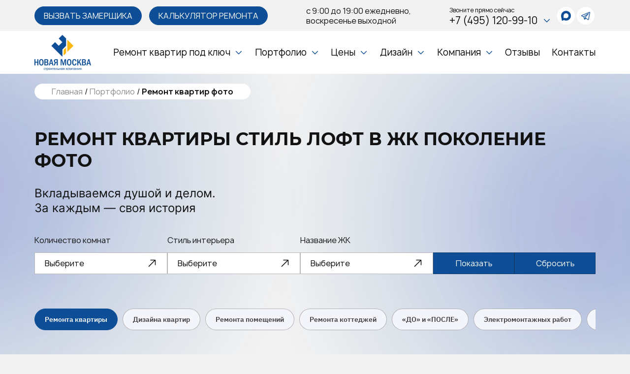

--- FILE ---
content_type: text/html; charset=UTF-8
request_url: https://www.only-remontkvartir.ru/portfolio/foto-remonta-kvartir/loft/pokolenie/
body_size: 33857
content:



<!DOCTYPE html>
<html lang="ru">
<head>
	<meta name="mailru-domain" content="Pc1TyqDNejo5w3Uk" />





	

    <meta property="og:url" content="https://www.only-remontkvartir.ru/portfolio/foto-remonta-kvartir/filter/style-is-loft/name-is-pokolenie/apply/"/>
    <meta property="og:image" content="https://www.only-remontkvartir.ru/local/templates/n_msk/img/logo_115.png" />
    <meta property="og:title" content="Ремонт квартиры стиль  Лофт в ЖК Поколение фото ➣ СК «НОВАЯ МОСКВА» ☎ +7 (495) 120-99-12" />
    <meta property="og:description" content="Ремонт квартиры в ЖК Поколение в Лофт фото ➣ Портфолио ремонта СК «НОВАЯ МОСКВА» ☎ +7 (495) 120-99-12" />
    <meta property="og:type" content="website" />
    <meta property="og:site_name" content="ООО “ДИЗАЙН И РЕМОНТ КВАРТИР”" />




    <meta name="twitter:card" content="summary_large_image">
    <!--    <meta name="twitter:site" content="">-->
    <!--    <meta name="twitter:creator" content="">-->
    <meta name="twitter:title" content="Ремонт квартиры стиль  Лофт в ЖК Поколение фото ➣ СК «НОВАЯ МОСКВА» ☎ +7 (495) 120-99-12">
    <meta name="twitter:description" content="Ремонт квартиры в ЖК Поколение в Лофт фото ➣ Портфолио ремонта СК «НОВАЯ МОСКВА» ☎ +7 (495) 120-99-12">
    <meta name="twitter:image" content="https://www.only-remontkvartir.ru/local/templates/n_msk/img/logo_115.png">
	<meta name="yandex-verification" content="c7d2bcf94c3b78fb" />
	        <!-- Google tag (gtag.js) -->
                    
        <meta http-equiv="Content-Type" content="text/html; charset=UTF-8" />
<meta name="robots" content="index, follow" />
<meta name="keywords" content="ремонт квартир в Поколение в Лофт 2024 фото реальные фотографии, дизайн, квартиры, жк, новая москва, москва, замерщик, сметы, калькулятор, профессионалы." />
<meta name="description" content="Ремонт квартиры в ЖК Поколение в Лофт фото ➣ Портфолио ремонта СК «НОВАЯ МОСКВА» ☎ +7 (495) 120-99-12" />
<script data-skip-moving="true">(function(w, d, n) {var cl = "bx-core";var ht = d.documentElement;var htc = ht ? ht.className : undefined;if (htc === undefined || htc.indexOf(cl) !== -1){return;}var ua = n.userAgent;if (/(iPad;)|(iPhone;)/i.test(ua)){cl += " bx-ios";}else if (/Windows/i.test(ua)){cl += ' bx-win';}else if (/Macintosh/i.test(ua)){cl += " bx-mac";}else if (/Linux/i.test(ua) && !/Android/i.test(ua)){cl += " bx-linux";}else if (/Android/i.test(ua)){cl += " bx-android";}cl += (/(ipad|iphone|android|mobile|touch)/i.test(ua) ? " bx-touch" : " bx-no-touch");cl += w.devicePixelRatio && w.devicePixelRatio >= 2? " bx-retina": " bx-no-retina";if (/AppleWebKit/.test(ua)){cl += " bx-chrome";}else if (/Opera/.test(ua)){cl += " bx-opera";}else if (/Firefox/.test(ua)){cl += " bx-firefox";}ht.className = htc ? htc + " " + cl : cl;})(window, document, navigator);</script>


<link href="/bitrix/js/ui/design-tokens/dist/ui.design-tokens.css?174422165126358" type="text/css"  rel="stylesheet" />
<link href="/bitrix/js/ui/fonts/opensans/ui.font.opensans.css?17442216512555" type="text/css"  rel="stylesheet" />
<link href="/bitrix/js/main/popup/dist/main.popup.bundle.css?176164669331694" type="text/css"  rel="stylesheet" />
<link href="/local/templates/n_msk/components/bitrix/catalog.smart.filter/n_msk-portfolio-smart-filter/style.css?1744222944194" type="text/css"  rel="stylesheet" />
<link href="/local/templates/n_msk/components/bitrix/system.pagenavigation/n_msk-pagination/style.css?17442229442917" type="text/css"  rel="stylesheet" />
<link href="/local/templates/n_msk/components/bitrix/menu/n_msk-menu-footer/style.css?1744222944447" type="text/css"  data-template-style="true"  rel="stylesheet" />
<link href="/local/templates/n_msk/styles.css?1755183205135" type="text/css"  data-template-style="true"  rel="stylesheet" />
<link href="/local/templates/n_msk/template_styles.css?17616742374591" type="text/css"  data-template-style="true"  rel="stylesheet" />







<link rel="canonical" href="https://www.only-remontkvartir.ru/portfolio/foto-remonta-kvartir/loft/pokolenie/"/>
<meta http-equiv="X-UA-Compatible" content="IE=edge">
<meta name="viewport" content="width=device-width, initial-scale=1.0">
<link rel="apple-touch-icon" sizes="180x180" href="/local/templates/n_msk/favicon/apple-touch-icon.png">
<link rel="icon" type="image/png" sizes="32x32" href="/local/templates/n_msk/favicon/favicon-32x32.png">
<link rel="icon" type="image/png" sizes="16x16" href="/local/templates/n_msk/favicon/favicon-16x16.png">
<link rel="mask-icon" href="/local/templates/n_msk/favicon/safari-pinned-tab.svg" color="#5bbad5">
<meta name="msapplication-TileColor" content="#da532c">
<meta name="theme-color" content="#ffffff">
<meta property="ya:interaction" content="XML_FORM" />
<meta property="ya:interaction:url" content="https://www.only-remontkvartir.ru/portfolio/foto-remonta-kvartir/filter/style-is-loft/name-is-pokolenie/apply/?mode=xml" />
        
        <meta name="viewport" content="width=device-width, initial-scale=1.0">
        <meta http-equiv="X-UA-Compatible" content="IE=edge">


    <link rel="stylesheet" href="/local/templates/n_msk/css/style.css">

    <title>Ремонт квартиры стиль  Лофт в ЖК Поколение фото ➣ СК «НОВАЯ МОСКВА» ☎ +7 (495) 120-99-12</title>



    <link rel="shortcut icon" type="image/x-icon" href="/favicon.ico" />
    <meta name="yandex-verification" content="c3ee6b862a90e17a" />
	</head>

<body>







    <main class="wrapper">
                <!-- Header -->
        <header class="header">
            <div class="header__top">
                <div class="container">
                                            <a href="/" class="header__logo">
                            <img loading="lazy" src="/local/templates/n_msk/img/logo_115.png" alt="Новая Москва">
                        </a>
                    
                    <div class="header__btns">
                        <button class="btn" data-modal="modal-measurer">Вызвать замерщика</button>
                        <a href="/kalkulyator/" class="btn">Калькулятор ремонта</a>
                    </div>
                    <div class="header__schedule">
                        с 9:00 до 19:00 ежедневно,<br>
воскресенье выходной                    </div>

                    <div class="header__phone dropdown">
                        <div>
	<span class="header__phone-number-title">Звоните <span>прямо сейчас</span>
	</span>
<a class="header__phone-number" href="tel:+74951209910">
    +7 (495) 120-99-10
    <svg>
        <use xlink:href="/local/templates/n_msk/img/sprite.svg#arrow-down"></use>
    </svg>
    
</a>
	<a href="tel:+74951209910" class="header__phone-number-mob">
		<svg>
			<use xlink:href="/local/templates/n_msk/img/sprite.svg#call-calling-3"></use>
		</svg>
	</a>
</div>
<button type="button" class="mobile-show-address">
    <svg viewBox="-4 0 32 32">
        <g id="Page-1" stroke="none" stroke-width="1" fill="none" fill-rule="evenodd" sketch:type="MSPage">
            <g id="Icon-Set" sketch:type="MSLayerGroup" transform="translate(-104.000000, -411.000000)" fill="#0d4e96">
                <path d="M116,426 C114.343,426 113,424.657 113,423 C113,421.343 114.343,420 116,420 C117.657,420 119,421.343 119,423 C119,424.657 117.657,426 116,426 L116,426 Z M116,418 C113.239,418 111,420.238 111,423 C111,425.762 113.239,428 116,428 C118.761,428 121,425.762 121,423 C121,420.238 118.761,418 116,418 L116,418 Z M116,440 C114.337,440.009 106,427.181 106,423 C106,417.478 110.477,413 116,413 C121.523,413 126,417.478 126,423 C126,427.125 117.637,440.009 116,440 L116,440 Z M116,411 C109.373,411 104,416.373 104,423 C104,428.018 114.005,443.011 116,443 C117.964,443.011 128,427.95 128,423 C128,416.373 122.627,411 116,411 L116,411 Z" id="location" sketch:type="MSShapeGroup">

                </path>
            </g>
        </g>
    </svg>
</button>
                        <div class="contacts-dd">
                            <div class="contacts-dd__arrdess">
                                108814, Москва, поселение Сосенское, поселок Коммунарка, улица Бачуринская, дом 8А, строение 1, офис 002А                            </div>
                            <div class="contacts-dd__stations">
                                <div>
                                    <span class="contacts-dd__stations_icon"><svg fill="#ff0000" viewBox="0 0 24 24" role="img" xmlns="http://www.w3.org/2000/svg">
                                            <title>Moscow Metro icon</title>
                                            <path d="M16.603 11.85l-2.481-6.26-2.092 3.66-2.092-3.66-2.481 6.262H6.74v.941h3.736v-.941h-.553l.538-1.555 1.569 2.57 1.569-2.57.538 1.555h-.553v.941h3.751v-.941zm5.335-1.912A9.933 9.933 0 0 0 12 0C6.516 0 2.062 4.453 2.062 9.938c0 2.75 1.121 5.23 2.914 7.023a.804.804 0 0 0 1.375-.568.825.825 0 0 0-.239-.582 8.303 8.303 0 0 1-2.42-5.873c0-4.588 3.72-8.324 8.308-8.324 4.588 0 8.324 3.736 8.324 8.324a8.289 8.289 0 0 1-2.436 5.888l-7.024 7.023L12 24l7.039-7.039a9.891 9.891 0 0 0 2.899-7.023Z" />
                                        </svg></span>
                                    <span class="contacts-dd__stations_name"> ст. Ольховая</span>
                                </div>
                                <div>
                                    <span class="contacts-dd__stations_icon"><svg fill="#ff0000" viewBox="0 0 24 24" role="img" xmlns="http://www.w3.org/2000/svg">
                                            <title>Moscow Metro icon</title>
                                            <path d="M16.603 11.85l-2.481-6.26-2.092 3.66-2.092-3.66-2.481 6.262H6.74v.941h3.736v-.941h-.553l.538-1.555 1.569 2.57 1.569-2.57.538 1.555h-.553v.941h3.751v-.941zm5.335-1.912A9.933 9.933 0 0 0 12 0C6.516 0 2.062 4.453 2.062 9.938c0 2.75 1.121 5.23 2.914 7.023a.804.804 0 0 0 1.375-.568.825.825 0 0 0-.239-.582 8.303 8.303 0 0 1-2.42-5.873c0-4.588 3.72-8.324 8.308-8.324 4.588 0 8.324 3.736 8.324 8.324a8.289 8.289 0 0 1-2.436 5.888l-7.024 7.023L12 24l7.039-7.039a9.891 9.891 0 0 0 2.899-7.023Z" />
                                        </svg></span>
                                    <span class="contacts-dd__stations_name"> ст. Коммунарка</span>
                                </div>
                            </div>
                            <div class="contacts-dd__schedule">
                                Ежедневно: 9:00-19:00<br>
Суббота: по предварительной записи<br>
Воскресенье: выходной
                            </div>
                            <div class="contacts-dd__mail">
                                <a href="mailto:info@only-remontkvartir.ru">info@only-remontkvartir.ru</a>                            </div>
                            <div class="contacts-dd__buttons">
                                <button class="btn" data-modal="modal-measurer">Нужна помощь?</button>
                                <button class="btn" data-modal="modal-director">Связаться с директором</button>
                            </div>
                        </div>
                    </div>
					<div class="header__socials">
                        <a class="social" href="https://max.ru/u/f9LHodD0cOJqkSewIQmRYG7nmlIQzmzDdwHpffbZmU6MrTwP1n5e54ZiyX4" target="_blank" aria-label="whatsapp">
	<svg width="322" height="320" viewBox="0 0 322 320" fill="none" xmlns="http://www.w3.org/2000/svg">
		<path fill-rule="evenodd" clip-rule="evenodd"
			  d="M164.009 318.816C132.495 318.816 117.85 314.216 92.3938 295.814C76.292 316.516 25.3029 332.694 23.0793 305.015C23.0793 284.236 18.4788 266.677 13.2648 247.508C7.05413 223.892 0 197.592 0 159.485C0 68.4711 74.6818 0 163.165 0C251.725 0 321.116 71.8448 321.116 160.328C321.414 247.443 251.123 318.351 164.009 318.816ZM165.312 78.6689C122.221 76.4453 88.6367 106.272 81.1992 153.044C75.0652 191.765 85.9531 238.92 95.2308 241.374C99.6779 242.447 110.873 233.4 117.85 226.422C129.388 234.393 142.823 239.18 156.801 240.301C201.451 242.448 239.603 208.456 242.601 163.855C244.346 119.16 209.968 81.3033 165.312 78.7456L165.312 78.6689Z"
			  fill="currentColor"></path>
	</svg>
</a>
<a class="social" href="https://t.me/onlyremont_bot/" target="_blank" aria-label="telegram">
    <svg class="stroke">
        <use xlink:href="/local/templates/n_msk/img/sprite.svg#telegram"></use>
    </svg>
</a>					</div>
                    <button class="header__open-menu-btn" aria-label="Open menu">
                    </button>
                </div>
            </div>
            <div class="header__bottom">
                <div class="container">
                    


 						
 						
 						
 						
 						
						
 						
 						
 						
 						
 						
 						
						   




<nav class="header__nav">
	<ul>

	
	
					
			<li class="dropdown ">
				<div>
					<a href="/remont-kvartir-pod-klyuch/">Ремонт квартир под ключ</a>
					<svg>
						<use xlink:href="/local/templates/n_msk/img/sprite.svg#arrow-down"></use>
					</svg>
				</div>
				<ul>
		
		
	
	
		
							<li>
					<a href="/zhk/">Жилые комплексы</a>
				</li>
							
	
	
		
							<li>
					<a href="/remont-kvartir-pod-klyuch/v-novostroykakh/">Ремонт в новостройках</a>
				</li>
							
	
	
		
							<li>
					<a href="/remont-kvartir-pod-klyuch/kosmeticheskiy/">Косметический эконом ремонт</a>
				</li>
							
	
	
		
							<li>
					<a href="/remont-kvartir-pod-klyuch/chernovoy/">Черновой ремонт</a>
				</li>
							
	
	
		
							<li>
					<a href="/remont-kvartir-pod-klyuch/v-khrushchevke/">Ремонт в хрущевке под ключ</a>
				</li>
							
	
	
		
							<li>
					<a href="/remont-kvartir-pod-klyuch/kapitalnyy/">Капитальный ремонт</a>
				</li>
							
	
	
		
							<li>
					<a href="/remont-kvartir-pod-klyuch/elitnyy/">Элитный ремонт под ключ</a>
				</li>
							
	
	
		
							<li>
					<a href="/remont-kvartir-pod-klyuch/odnokomnatnoy/">Ремонт однокомнатной квартиры под ключ</a>
				</li>
							
	
	
		
							<li>
					<a href="/remont-kvartir-pod-klyuch/dvukhkomnatnoy/">Ремонт двухкомнатной квартиры под ключ</a>
				</li>
							
	
	
		
							<li>
					<a href="/remont-kvartir-pod-klyuch/trekhkomnatnoy/">Ремонт трехкомнатной квартиры под ключ</a>
				</li>
							
	
	
		
							<li>
					<a href="/remont-kvartir-pod-klyuch/remont-4-rvartir/">Ремонт четырехкомнатных квартир</a>
				</li>
							
	
	
		
							<li>
					<a href="/remont-kvartir-pod-klyuch/remont-studii/">Ремонт квартиры-студии</a>
				</li>
							
	
	
		
							<li>
					<a href="/remont-kvartir-pod-klyuch/remont-v-stalinkah/">Ремонт квартир в сталинках</a>
				</li>
							
	
	
		
							<li>
					<a href="/remont-kvartir-pod-klyuch/remont-vrorichny/">Ремонт вторичных квартир</a>
				</li>
							
	
	
		
							<li>
					<a href="/remont-kvartir-pod-klyuch/remont-appartamentov/">Ремонт апартаментов</a>
				</li>
							
	
	
		
							<li>
					<a href="/remont-kvartir-pod-klyuch/remont-balkonov/">Ремонт балконов и лоджий</a>
				</li>
							
	
	
		
							<li>
					<a href="/remont-kvartir-pod-klyuch/remont-sanuzla/">Ремонт санузла</a>
				</li>
							
	
	
		
							<li>
					<a href="/remont-kvartir-pod-klyuch/remont-tualet/">Ремонт туалета</a>
				</li>
							
	
	
		
							<li>
					<a href="/remont-kvartir-pod-klyuch/remont-vanny/">Ремонт ванной комнаты</a>
				</li>
							
	
	
		
							<li>
					<a href="/remont-kvartir-pod-klyuch/remont-kuhni/">Ремонт кухни</a>
				</li>
							
	
	
		
							<li>
					<a href="/remont-kvartir-pod-klyuch/remont-v-detskoy/">Ремонт в детской комнате</a>
				</li>
							
	
	
		
							<li>
					<a href="/remont-kvartir-pod-klyuch/remont-gostinnoy/">Ремонт гостиной</a>
				</li>
							
	
	
		
							<li>
					<a href="/remont-kvartir-pod-klyuch/remont-spalny/">Ремонт спальни</a>
				</li>
							
	
	
		
							<li>
					<a href="/remont-kvartir-pod-klyuch/remont-komnat/">Ремонт комнат</a>
				</li>
							
	
	
		
							<li>
					<a href="/remont-kvartir-pod-klyuch/chistovoya-otdelka/">Чистовая отделка квартир</a>
				</li>
							
	
	
		
							<li>
					<a href="/remont-kvartir-pod-klyuch/srochny-remont/">Срочный ремонт квартир</a>
				</li>
							
	
	
		
							<li>
					<a href="/remont-kvartir-pod-klyuch/predchistovaya-otdelka/">Предчистовая отделка квартир</a>
				</li>
							
	
	
		
							<li>
					<a href="/remont-kvartir-pod-klyuch/remont-pod-sdachy/">Ремонт квартиры под сдачу</a>
				</li>
							
	
	
		
							<li>
					<a href="/remont-kvartir-pod-klyuch/euro-remont/">Евроремонт квартир</a>
				</li>
							
	
	
		
							<li>
					<a href="/remont-kvartir-pod-klyuch/dizayn-remont/">Дизайнерский ремонт</a>
				</li>
							
	
	
		
							<li>
					<a href="/remont-kvartir-pod-klyuch/price-na-otdelochnie-raboty/">Прайс-лист на отделочные работы</a>
				</li>
							
			</ul></li>	
	
					
			<li class="dropdown ">
				<div>
					<a href="/portfolio/">Портфолио</a>
					<svg>
						<use xlink:href="/local/templates/n_msk/img/sprite.svg#arrow-down"></use>
					</svg>
				</div>
				<ul>
		
		
	
	
		
							<li class="selected">
					<a href="/portfolio/foto-remonta-kvartir/">Ремонта квартиры</a>
				</li>
							
	
	
		
							<li>
					<a href="/portfolio/foto-dizayna-kvartir/">Дизайна квартир</a>
				</li>
							
	
	
		
							<li>
					<a href="/portfolio/foto-remonta-pomeshcheniy/">Ремонта помещений</a>
				</li>
							
	
	
		
							<li>
					<a href="/portfolio/foto-remonta-kottedzhey/"> Ремонта коттеджей</a>
				</li>
							
	
	
		
							<li>
					<a href="/portfolio/foto-do-i-posle/">«ДО» и «ПОСЛЕ»</a>
				</li>
							
	
	
		
							<li>
					<a href="/portfolio/foto-elektromontazhnykh-rabot/">Электромонтажных работ</a>
				</li>
							
	
	
		
							<li>
					<a href="/portfolio/foto-santekhnicheskikh-rabot/">Сантехнических работ</a>
				</li>
							
			</ul></li>	
	
					
			<li class="dropdown ">
				<div>
					<a href="/prices/">Цены</a>
					<svg>
						<use xlink:href="/local/templates/n_msk/img/sprite.svg#arrow-down"></use>
					</svg>
				</div>
				<ul>
		
		
	
	
		
							<li>
					<a href="/smeta/">Сметы</a>
				</li>
							
	
	
		
							<li>
					<a href="/prices/tseny-v-tipovykh-kvartirakh/">Цены в типовых квартирах</a>
				</li>
							
			</ul></li>	
	
					
			<li class="dropdown ">
				<div>
					<a href="/design/">Дизайн</a>
					<svg>
						<use xlink:href="/local/templates/n_msk/img/sprite.svg#arrow-down"></use>
					</svg>
				</div>
				<ul>
		
		
	
	
		
							<li>
					<a href="/design/dizayn-kvartir/">Дизайн квартир</a>
				</li>
							
	
	
		
							<li>
					<a href="/design/dizayn-doma/">Дизайн дома</a>
				</li>
							
	
	
		
							<li>
					<a href="/design/dizayn-kukhni/">Дизайн небольшой кухни</a>
				</li>
							
	
	
		
							<li>
					<a href="/design/dizayn-gostinoy/">Дизайн небольшой гостиной</a>
				</li>
							
	
	
		
							<li>
					<a href="/design/dizayn-spalni/">Дизайн спальни</a>
				</li>
							
	
	
		
							<li>
					<a href="/design/dizayn-interera-odnokomnatnykh-kvartir/">Дизайн интерьера однокомнатной квартиры</a>
				</li>
							
	
	
		
							<li>
					<a href="/design/dizayn-interera-dvukhkomnatnykh-kvartir/">Дизайн интерьера двухкомнатной квартиры</a>
				</li>
							
	
	
		
							<li>
					<a href="/design/dizayn-interera-tryekhkomnatnykh-kvartir/">Дизайн интерьера трёхкомнатной квартиры</a>
				</li>
							
	
	
		
							<li>
					<a href="/design/dizayn-komnaty/">Дизайн комнаты</a>
				</li>
							
	
	
		
							<li>
					<a href="/design/dizayn-kottedzhey/">Дизайн коттеджей</a>
				</li>
							
			</ul></li>	
	
					
			<li class="dropdown ">
				<div>
					<a href="/about/">Компания</a>
					<svg>
						<use xlink:href="/local/templates/n_msk/img/sprite.svg#arrow-down"></use>
					</svg>
				</div>
				<ul>
		
		
	
	
		
							<li>
					<a href="/about/licenses-and-certificates/">Лицензии и сертификаты</a>
				</li>
							
	
	
		
							<li>
					<a href="/about/partners/">Партнеры</a>
				</li>
							
	
	
		
							<li>
					<a href="/about/vacancy/">Вакансии</a>
				</li>
							
	
	
		
							<li>
					<a href="/news/">Новости</a>
				</li>
							
	
	
		
							<li>
					<a href="/articles/">Статьи</a>
				</li>
							
	
	
		
							<li>
					<a href="/video/">Видео</a>
				</li>
							
	
	
		
							<li>
					<a href="/faq/">Вопросы и ответы</a>
				</li>
							
	
	
		
							<li>
					<a href="/about_us/">СМИ о нас</a>
				</li>
							
			</ul></li>	
	
		
							<li class="">
					<div>
					<a href="/reviews/">Отзывы</a>
					</div>
				</li>
							
	
	
		
							<li class="">
					<div>
					<a href="/contacts/">Контакты</a>
					</div>
				</li>
								</ul>
</nav>
                </div>
            </div>
        </header>
        <!-- End Header -->
        <!-- Menu -->
        <div class="menu">
            <div class="container">
                


 						
 						
 						
 						
 						
						
 						
 						
 						
 						
 						
 						
						   




<nav class="menu__nav">
	<ul>

	
	
					
			<li class="dropdown ">
				<div>
					<a href="/remont-kvartir-pod-klyuch/" class="menu__nav-first-level">Ремонт квартир под ключ</a>
					<svg>
						<use xlink:href="/local/templates/n_msk/img/sprite.svg#arrow-down"></use>
					</svg>
				</div>
		<ul>
		
		
	
	
		
							<li>
					<a href="/zhk/">Жилые комплексы</a>
				</li>
							
	
	
		
							<li>
					<a href="/remont-kvartir-pod-klyuch/v-novostroykakh/">Ремонт в новостройках</a>
				</li>
							
	
	
		
							<li>
					<a href="/remont-kvartir-pod-klyuch/kosmeticheskiy/">Косметический эконом ремонт</a>
				</li>
							
	
	
		
							<li>
					<a href="/remont-kvartir-pod-klyuch/chernovoy/">Черновой ремонт</a>
				</li>
							
	
	
		
							<li>
					<a href="/remont-kvartir-pod-klyuch/v-khrushchevke/">Ремонт в хрущевке под ключ</a>
				</li>
							
	
	
		
							<li>
					<a href="/remont-kvartir-pod-klyuch/kapitalnyy/">Капитальный ремонт</a>
				</li>
							
	
	
		
							<li>
					<a href="/remont-kvartir-pod-klyuch/elitnyy/">Элитный ремонт под ключ</a>
				</li>
							
	
	
		
							<li>
					<a href="/remont-kvartir-pod-klyuch/odnokomnatnoy/">Ремонт однокомнатной квартиры под ключ</a>
				</li>
							
	
	
		
							<li>
					<a href="/remont-kvartir-pod-klyuch/dvukhkomnatnoy/">Ремонт двухкомнатной квартиры под ключ</a>
				</li>
							
	
	
		
							<li>
					<a href="/remont-kvartir-pod-klyuch/trekhkomnatnoy/">Ремонт трехкомнатной квартиры под ключ</a>
				</li>
							
	
	
		
							<li>
					<a href="/remont-kvartir-pod-klyuch/remont-4-rvartir/">Ремонт четырехкомнатных квартир</a>
				</li>
							
	
	
		
							<li>
					<a href="/remont-kvartir-pod-klyuch/remont-studii/">Ремонт квартиры-студии</a>
				</li>
							
	
	
		
							<li>
					<a href="/remont-kvartir-pod-klyuch/remont-v-stalinkah/">Ремонт квартир в сталинках</a>
				</li>
							
	
	
		
							<li>
					<a href="/remont-kvartir-pod-klyuch/remont-vrorichny/">Ремонт вторичных квартир</a>
				</li>
							
	
	
		
							<li>
					<a href="/remont-kvartir-pod-klyuch/remont-appartamentov/">Ремонт апартаментов</a>
				</li>
							
	
	
		
							<li>
					<a href="/remont-kvartir-pod-klyuch/remont-balkonov/">Ремонт балконов и лоджий</a>
				</li>
							
	
	
		
							<li>
					<a href="/remont-kvartir-pod-klyuch/remont-sanuzla/">Ремонт санузла</a>
				</li>
							
	
	
		
							<li>
					<a href="/remont-kvartir-pod-klyuch/remont-tualet/">Ремонт туалета</a>
				</li>
							
	
	
		
							<li>
					<a href="/remont-kvartir-pod-klyuch/remont-vanny/">Ремонт ванной комнаты</a>
				</li>
							
	
	
		
							<li>
					<a href="/remont-kvartir-pod-klyuch/remont-kuhni/">Ремонт кухни</a>
				</li>
							
	
	
		
							<li>
					<a href="/remont-kvartir-pod-klyuch/remont-v-detskoy/">Ремонт в детской комнате</a>
				</li>
							
	
	
		
							<li>
					<a href="/remont-kvartir-pod-klyuch/remont-gostinnoy/">Ремонт гостиной</a>
				</li>
							
	
	
		
							<li>
					<a href="/remont-kvartir-pod-klyuch/remont-spalny/">Ремонт спальни</a>
				</li>
							
	
	
		
							<li>
					<a href="/remont-kvartir-pod-klyuch/remont-komnat/">Ремонт комнат</a>
				</li>
							
	
	
		
							<li>
					<a href="/remont-kvartir-pod-klyuch/chistovoya-otdelka/">Чистовая отделка квартир</a>
				</li>
							
	
	
		
							<li>
					<a href="/remont-kvartir-pod-klyuch/srochny-remont/">Срочный ремонт квартир</a>
				</li>
							
	
	
		
							<li>
					<a href="/remont-kvartir-pod-klyuch/predchistovaya-otdelka/">Предчистовая отделка квартир</a>
				</li>
							
	
	
		
							<li>
					<a href="/remont-kvartir-pod-klyuch/remont-pod-sdachy/">Ремонт квартиры под сдачу</a>
				</li>
							
	
	
		
							<li>
					<a href="/remont-kvartir-pod-klyuch/euro-remont/">Евроремонт квартир</a>
				</li>
							
	
	
		
							<li>
					<a href="/remont-kvartir-pod-klyuch/dizayn-remont/">Дизайнерский ремонт</a>
				</li>
							
	
	
		
							<li>
					<a href="/remont-kvartir-pod-klyuch/price-na-otdelochnie-raboty/">Прайс-лист на отделочные работы</a>
				</li>
							
			</ul></li>	
	
					
			<li class="dropdown ">
				<div>
					<a href="/design/" class="menu__nav-first-level">Дизайн</a>
					<svg>
						<use xlink:href="/local/templates/n_msk/img/sprite.svg#arrow-down"></use>
					</svg>
				</div>
		<ul>
		
		
	
	
		
							<li>
					<a href="/design/dizayn-kvartir/">Дизайн квартир</a>
				</li>
							
	
	
		
							<li>
					<a href="/design/dizayn-doma/">Дизайн дома</a>
				</li>
							
	
	
		
							<li>
					<a href="/design/dizayn-kukhni/">Дизайн небольшой кухни</a>
				</li>
							
	
	
		
							<li>
					<a href="/design/dizayn-gostinoy/">Дизайн небольшой гостиной</a>
				</li>
							
	
	
		
							<li>
					<a href="/design/dizayn-spalni/">Дизайн спальни</a>
				</li>
							
	
	
		
							<li>
					<a href="/design/dizayn-interera-odnokomnatnykh-kvartir/">Дизайн интерьера однокомнатной квартиры</a>
				</li>
							
	
	
		
							<li>
					<a href="/design/dizayn-interera-dvukhkomnatnykh-kvartir/">Дизайн интерьера двухкомнатной квартиры</a>
				</li>
							
	
	
		
							<li>
					<a href="/design/dizayn-interera-tryekhkomnatnykh-kvartir/">Дизайн интерьера трёхкомнатной квартиры</a>
				</li>
							
	
	
		
							<li>
					<a href="/design/dizayn-komnaty/">Дизайн комнаты</a>
				</li>
							
	
	
		
							<li>
					<a href="/design/dizayn-kottedzhey/">Дизайн коттеджей</a>
				</li>
							
			</ul></li>	
	
					
			<li class="dropdown ">
				<div>
					<a href="/portfolio/" class="menu__nav-first-level">Портфолио</a>
					<svg>
						<use xlink:href="/local/templates/n_msk/img/sprite.svg#arrow-down"></use>
					</svg>
				</div>
		<ul>
		
		
	
	
		
							<li class="selected">
					<a href="/portfolio/foto-remonta-kvartir/">Ремонта квартиры</a>
				</li>
							
	
	
		
							<li>
					<a href="/portfolio/foto-dizayna-kvartir/">Дизайна квартир</a>
				</li>
							
	
	
		
							<li>
					<a href="/portfolio/foto-remonta-pomeshcheniy/">Ремонта помещений</a>
				</li>
							
	
	
		
							<li>
					<a href="/portfolio/foto-remonta-kottedzhey/"> Ремонта коттеджей</a>
				</li>
							
	
	
		
							<li>
					<a href="/portfolio/foto-do-i-posle/">«ДО» и «ПОСЛЕ»</a>
				</li>
							
	
	
		
							<li>
					<a href="/portfolio/foto-elektromontazhnykh-rabot/">Электромонтажных работ</a>
				</li>
							
	
	
		
							<li>
					<a href="/portfolio/foto-santekhnicheskikh-rabot/">Сантехнических работ</a>
				</li>
							
			</ul></li>	
	
		
							<li class="">
					<div><a href="/reviews/">Отзывы</a></div>
				</li>
							
	
	
		
							<li class="">
					<div><a href="/kalkulyator/">Калькулятор ремонта</a></div>
				</li>
							
	
	
					
			<li class="dropdown ">
				<div>
					<a href="/prices/" class="menu__nav-first-level">Цены</a>
					<svg>
						<use xlink:href="/local/templates/n_msk/img/sprite.svg#arrow-down"></use>
					</svg>
				</div>
		<ul>
		
		
	
	
		
							<li>
					<a href="/smeta/">Сметы</a>
				</li>
							
	
	
		
							<li>
					<a href="/prices/tseny-v-tipovykh-kvartirakh/">Цены в типовых квартирах</a>
				</li>
							
			</ul></li>	
	
					
			<li class="dropdown ">
				<div>
					<a href="/about/" class="menu__nav-first-level">Компания</a>
					<svg>
						<use xlink:href="/local/templates/n_msk/img/sprite.svg#arrow-down"></use>
					</svg>
				</div>
		<ul>
		
		
	
	
		
							<li>
					<a href="/about/licenses-and-certificates/">Лицензии и сертификаты</a>
				</li>
							
	
	
		
							<li>
					<a href="/about/partners/">Партнеры</a>
				</li>
							
	
	
		
							<li>
					<a href="/about/vacancy/">Вакансии</a>
				</li>
							
	
	
		
							<li>
					<a href="/news/">Новости</a>
				</li>
							
	
	
		
							<li>
					<a href="/articles/">Статьи</a>
				</li>
							
	
	
		
							<li>
					<a href="/video/">Видео</a>
				</li>
							
	
	
		
							<li>
					<a href="/faq/">Вопросы и ответы</a>
				</li>
							
	
	
		
							<li>
					<a href="/about_us/">СМИ о нас</a>
				</li>
							
			</ul></li>	
	
		
							<li class="">
					<div><a href="/contacts/">Контакты</a></div>
				</li>
								</ul>
</nav>
                <div class="menu__btns">
                    <a href="#" class="btn" data-modal="modal-measurer">Вызвать замерщика</a>
                    <!--<a href="/kalkulyator/" class="btn">Калькулятор ремонта</a>-->
                </div>
                <div class="menu__contacts">
                    <div class="menu__socials">
						<a class="social" href="https://max.ru/u/f9LHodD0cOJqkSewIQmRYG7nmlIQzmzDdwHpffbZmU6MrTwP1n5e54ZiyX4" target="_blank" aria-label="whatsapp">
							<svg width="322" height="320" viewBox="0 0 322 320" fill="none" xmlns="http://www.w3.org/2000/svg">
								<path fill-rule="evenodd" clip-rule="evenodd"
									  d="M164.009 318.816C132.495 318.816 117.85 314.216 92.3938 295.814C76.292 316.516 25.3029 332.694 23.0793 305.015C23.0793 284.236 18.4788 266.677 13.2648 247.508C7.05413 223.892 0 197.592 0 159.485C0 68.4711 74.6818 0 163.165 0C251.725 0 321.116 71.8448 321.116 160.328C321.414 247.443 251.123 318.351 164.009 318.816ZM165.312 78.6689C122.221 76.4453 88.6367 106.272 81.1992 153.044C75.0652 191.765 85.9531 238.92 95.2308 241.374C99.6779 242.447 110.873 233.4 117.85 226.422C129.388 234.393 142.823 239.18 156.801 240.301C201.451 242.448 239.603 208.456 242.601 163.855C244.346 119.16 209.968 81.3033 165.312 78.7456L165.312 78.6689Z"
									  fill="currentColor"></path>
							</svg>
						</a>
                        <a class="social" href="https://t.me/onlyremont_bot/" target="_blank" aria-label="telegram">
                            <svg class="stroke">
                                <use xlink:href="/local/templates/n_msk/img/sprite.svg#telegram"></use>
                            </svg>
                        </a>
                    </div>
                    <a class="menu__phone" href="tel:+74951209910">
                        +7 (495) 120-99-10
                    </a>
                </div>
                <div class="menu__schedule">Пн-Сб: с 9:00 до 19:00</div>
				<div class="menu__ratings">
					<div class="reviews_flexed">
						<div class="rating-title">Наши рейтинги: </div> <br>
						<div class="reviews_icons_inner">
							<div class="reviews_icon_item">
								<a href="https://yandex.ru/maps/org/stroitelnaya_kompaniya_novaya_moskva/1274326722/reviews/?ll=37.478398%2C55.576470&z=14" target="_blank">
									<img loading="lazy" src="/local/templates/n_msk/img/reviews/ya.png" alt="Яндекс рейтинг">
									<span>4,7</span></a>
							</div>
							<div class="reviews_icon_item">
								<a href="https://www.google.ru/maps/place/%D0%A1%D1%82%D1%80%D0%BE%D0%B8%D1%82%D0%B5%D0%BB%D1%8C%D0%BD%D0%B0%D1%8F+%D0%BA%D0%BE%D0%BC%D0%BF%D0%B0%D0%BD%D0%B8%D1%8F+%22%D0%9D%D0%BE%D0%B2%D0%B0%D1%8F+%D0%9C%D0%BE%D1%81%D0%BA%D0%B2%D0%B0%22/@55.5766599,37.4752545,17z/data=!3m1!4b1!4m6!3m5!1s0x414aacdbc580487f:0x25f1855c43a7267d!8m2!3d55.5766569!4d37.4778294!16s%2Fg%2F11c32bt9vx?hl=ru&entry=ttu" target="_blank">
									<img loading="lazy" src="/local/templates/n_msk/img/reviews/go.png" alt="Гугл рейтинг">
									<span>4,8</span></a>
							</div>
							<div class="reviews_icon_item">
								<a href="https://2gis.ru/moscow/firm/70000001034387483/tab/reviews" target="_blank">
									<img loading="lazy" src="/local/templates/n_msk/img/reviews/2gis.png" alt="2гис рейтинг">
									<span>5,0</span></a>
							</div>
							<div class="reviews_icon_item">
								<a href="//www.houzz.ru/pro/onlyremont/" target="_blank">
									<img  class="houzz" loading="lazy" src="/local/templates/n_msk/img/houzz.svg" alt="Houzz рейтинг">
									<span>5,0</span>
								</a>
							</div>
						</div>
					</div>

					<!-- ЯНДЕКС 4,5; 2GIS 5,0; GOOGLE 4,4 -->
					</div>
			</div>
        </div>
        <!-- End Menu -->
        <main class="main">
                            <div class="crumbs" itemscope itemtype="http://schema.org/BreadcrumbList">
					<div class="crumbs__wrap">
						<div class="crumbs__list"><span itemprop="itemListElement" itemscope itemtype="http://schema.org/ListItem"><a href="/" title="Главная" itemprop="item">Главная<meta itemprop="name" content="Главная"/></a><meta itemprop="position" content="1"/></span><span itemprop="itemListElement" itemscope itemtype="http://schema.org/ListItem"><a href="/portfolio/" title="Портфолио" itemprop="item">Портфолио<meta itemprop="name" content="Портфолио"/></a><meta itemprop="position" content="2"/></span><span><span><strong>Ремонт квартир фото</strong></span></span></div>
			</div>
		</div>            
	
<section class="portfolio-search">
    <div class="container">
        <div class="portfolio-search__circle-bg-1 circle-bg"></div>
        <h1 class="heading-main">Ремонт квартиры стиль Лофт в ЖК Поколение фото</h1>
        <div class="portfolio-search__subheading">
            Вкладываемся душой и делом. За каждым — своя история
        </div>


        <button class="portfolio-search__open-filter">
            <svg>
                <use xlink:href="/local/templates/n_msk/img/sprite.svg#filter"></use>
            </svg>
            <span>Показать фильтр</span>
        </button>


        <div class="portfolio-search__filter-wrap">



            			
<form name="portfolioPageFilter_form" action="/portfolio/foto-remonta-kvartir/filter/style-is-loft/name-is-pokolenie/apply/" method="get" class="smartfilter ym-disable-submit">
		<input type="hidden" name="" id="" value="" />
		<div class="portfolio-search__filtres">
					<div class="portfolio-search__filter">
				<span class="bx-filter-container-modef"></span>
				<div class="portfolio-search__filter-name" onclick="smartFilter.hideFilterProps(this)">
					<span class="bx-filter-parameters-box-hint">Количество комнат												<i data-role="prop_angle" class="fa fa-angle-down"></i>
					</span>
				</div>

				<div class="portfolio-search__filter-select" data-role="bx_filter_block">

					<button type="button">
						<span>Выберите</span>
						<svg>
							<use xlink:href="/local/templates/n_msk/img/sprite.svg#slider-arrow"></use>
						</svg>
					</button>

					<fieldset class="bx-filter-parameters-box-container">
																																																														</fieldset>
				</div>
			</div>
					<div class="portfolio-search__filter">
				<span class="bx-filter-container-modef"></span>
				<div class="portfolio-search__filter-name" onclick="smartFilter.hideFilterProps(this)">
					<span class="bx-filter-parameters-box-hint">Стиль интерьера												<i data-role="prop_angle" class="fa fa-angle-up"></i>
					</span>
				</div>

				<div class="portfolio-search__filter-select" data-role="bx_filter_block">

					<button type="button">
						<span>Выберите</span>
						<svg>
							<use xlink:href="/local/templates/n_msk/img/sprite.svg#slider-arrow"></use>
						</svg>
					</button>

					<fieldset class="bx-filter-parameters-box-container">
																																																																																																						</fieldset>
				</div>
			</div>
					<div class="portfolio-search__filter">
				<span class="bx-filter-container-modef"></span>
				<div class="portfolio-search__filter-name" onclick="smartFilter.hideFilterProps(this)">
					<span class="bx-filter-parameters-box-hint">Название ЖК												<i data-role="prop_angle" class="fa fa-angle-up"></i>
					</span>
				</div>

				<div class="portfolio-search__filter-select" data-role="bx_filter_block">

					<button type="button">
						<span>Выберите</span>
						<svg>
							<use xlink:href="/local/templates/n_msk/img/sprite.svg#slider-arrow"></use>
						</svg>
					</button>

					<fieldset class="bx-filter-parameters-box-container">
																												 
								<label data-role="label_portfolioPageFilter_50_196787074" class="bx-filter-param-label " for="portfolioPageFilter_50_196787074">
									<input
										type="checkbox"
										value="Y"
										name="portfolioPageFilter_50_196787074"
										id="portfolioPageFilter_50_196787074"
																				onclick="smartFilter.click(this)"
									/>
									<i></i>
									<span class="bx-filter-param-text" title="Испанские кварталы">Испанские кварталы <span class="param-value-count" data-role="count_portfolioPageFilter_50_196787074">1</span></span>
								</label>
																																																																																																																																																																																																																																																																																																																																																																																																																																																																							 
								<label data-role="label_portfolioPageFilter_50_3917830538" class="bx-filter-param-label " for="portfolioPageFilter_50_3917830538">
									<input
										type="checkbox"
										value="Y"
										name="portfolioPageFilter_50_3917830538"
										id="portfolioPageFilter_50_3917830538"
																				onclick="smartFilter.click(this)"
									/>
									<i></i>
									<span class="bx-filter-param-text" title="МИР Митино">МИР Митино <span class="param-value-count" data-role="count_portfolioPageFilter_50_3917830538">1</span></span>
								</label>
																																																																									</fieldset>
				</div>
			</div>
		
		<div style="display: flex; position:relative;">
			<input
				class="portfolio-search__find-btn"
				type="submit"
				id="set_filter"
				name="set_filter"
				value="Показать"
			/>
			<input
				class="portfolio-search__find-btn"
				type="submit"
				id="del_filter"
				name="del_filter"
				value="Сбросить"
			/>
			<div class="bx-filter-popup-result " id="modef" style="display:none" style="display: inline-block;">
				Выбрано: <span id="modef_num">0</span>				<span class="arrow"></span>
				<br/>
				<a href="/portfolio/foto-remonta-kvartir/filter/style-is-loft/name-is-pokolenie/apply/" target="">Показать</a>
			</div>
		</div>
	</div>
</form>

            


            
<div class="portfolio-search__categories">
	<a class='active' href="/portfolio/foto-remonta-kvartir/"
	 data-cat="category-43">Ремонта квартиры</a>
	<a  href="/portfolio/foto-dizayna-kvartir/"
	 data-cat="category-44">Дизайна квартир</a>
	<a  href="/portfolio/foto-remonta-pomeshcheniy/"
	 data-cat="category-45">Ремонта помещений</a>
	<a  href="/portfolio/foto-remonta-kottedzhey/"
	 data-cat="category-46"> Ремонта коттеджей</a>
	<a  href="/portfolio/foto-do-i-posle/"
	 data-cat="category-47">«ДО» и «ПОСЛЕ»</a>
	<a  href="/portfolio/foto-elektromontazhnykh-rabot/"
	 data-cat="category-48">Электромонтажных работ</a>
	<a  href="/portfolio/foto-santekhnicheskikh-rabot/"
	 data-cat="category-49">Сантехнических работ</a>

</div>
        </div>

    </div>
</section>
    <section class="portfolio" id="portfolio">
        <div class="container">
            <div class="portfolio__circle-bg-1 circle-bg"></div>
            <div class="portfolio__circle-bg-2 circle-bg"></div>
            <div class="portfolio__head">
                <h2 class="heading-section">ПОРТФОЛИО РЕМОНТА</h2>
            </div>
            <div class="portfolio__content">

                
<div class="portfolio__list">
    </div>



            </div>
        </div>
    </section>

    <div class="running-line">
        <div>
            <svg>
                <use xlink:href="/local/templates/n_msk/img/sprite.svg#snowflake"></use>
            </svg>
            <span>
                При ознакомлении с нашим портфолио, имейте в виду, что это лишь примеры проектов, выполненных по желанию клиента. Ваш собственный проект может значительно отличаться и быть уникальным. Мы готовы воплотить любые ваши идеи в реальность</span>
        </div>
    </div>

    <section class="approach">
                <div class="container">
                    <h2 class="heading-section">КОМПЛЕКСНЫЙ ПОДХОД С ВАШИМ МИНИМАЛЬНЫМ УЧАСТИЕМ</h2>
                    <div class="approach__steps">




			<div class="h3">Закупаем, доставляем, разгружаем материал</div>
		<div>Отчитываемся товарными и кассовыми чеками</div>
			<div class="h3">Предоставляем фото-видео отчеты о ходе ремонта</div>
		<div>Текущие вопросы решаем в мессенджере</div>
			<div class="h3">Создадим уникальный и стильный дизайн-проект,</div>
		<div>отражающий ваши предпочтения и индивидуальность</div>
	
	</div>
                </div>
            </section>

    <!-- End Approach -->
    <!-- Director -->
    <section class="director">
    <div class="director__bg"></div>
    <div class="director__content">
        <div class="container">
            <div class="director__photo"></div>
            <div class="director__position">Руководитель <br>СК "Новая Москва"</div>
            <div class="director__name">Кирилл Большаков</div>
            <a class="director__phone-link" href="tel:+74951209910" aria-label="Позвонить">
                <svg>
                    <use xlink:href="/local/templates/n_msk/img/sprite.svg#call-calling"></use>
                </svg>
            </a>
            <button class="btn director__contact-btn" data-modal="modal-director">Связаться с директором</button>
        </div>
    </div>
</section>

    <!-- End Director -->

    <div class="anim-text-box anim-text-box--economy">
        <div class="container">
            <div class="animated-text">
                <span>Мы полностью понимаем, какие сложности могут возникнуть во время ремонта квартиры. Готовы взять на себя все хлопоты и стрессы, связанные с процессом ремонта и дизайна, и предоставить вам полный комплекс услуг. Сэкономьте свое время и проведите его с родными и близкими, доверив нам заботу о вашем ремонте.</span>
            </div>
        </div>
    </div>

    <button class="renovation-link" data-modal="modal-process">
        <div class="container">
            <svg class="renovation-link__snowflake">
                <use xlink:href="/local/templates/n_msk/img/sprite.svg#snowflake"></use>
            </svg>
            <span>Процесс создания дизайн-проекта квартиры</span>
            <svg class="renovation-link__arrow">
                <use xlink:href="/local/templates/n_msk/img/sprite.svg#slider-arrow"></use>
            </svg>
        </div>
    </button>

    <section class="guarantee">
<div class="container">
	<div class="guarantee__circle-bg-1 circle-bg">
	</div>
	<div class="guarantee__circle-bg-2 circle-bg">
	</div>
	<p class="heading-section">
 <b>ГАРАНТИРУЕМ, ЧТО ВЫ МОЖЕТЕ БЫТЬ СПОКОЙНЫ ЗА КАЧЕСТВО И ЗА СРОКИ РАБОТ</b>
	</p>
</div>
<div class="guarantee__list">
	<div class="guarantee__item">
		<div>
			<div class="h3">
				Профессионализм и опыт
			</div>
			<p>
				Обладаем высоким уровнем профессионализма и двенадцатилетним опытом работы. Это гарантирует качественное выполнение всех работ и минимизацию возможных проблем.
			</p>
 <a href="/upload/documents/dogovor_podryada.pdf" target="_blank" class="btn">Смотреть пример договора</a>
		</div>
	</div>
	<div class="guarantee__item">
		<div>
			<div class="h3">
				Команда экспертов
			</div>
			<p>
				Мы - команда опытных и квалифицированных специалистов. Обладаем глубокими знаниями в области строительства и дизайна, что позволяет реализовывать проекты на самом высоком уровне.
			</p>
		</div>
	</div>
	<div class="guarantee__item">
		<div>
			<div class="h3">
				Использование качественных материалов
			</div>
			<p>
				Работаем с проверенными поставщиками и используем только качественные материалы. Это гарантирует долговечность и надёжность выполненных работ.
			</p>
		</div>
	</div>
	<div class="guarantee__item">
		<div>
			<div class="h3">
				Соблюдение сроков
			</div>
			<p>
				Строго придерживаемся графика работ и соблюдаем оговорённые сроки. Это позволяет нашим клиентам планировать свой график и быть уверенными в своевременной сдаче ремонта.
			</p>
		</div>
	</div>
	<div class="guarantee__item">
		<div>
			<div class="h3">
				Индивидуальный подход
			</div>
			<p>
				Предлагаем индивидуальный подход к каждому. Учитываем все пожелания и требования, создавая уникальный и персонализированный дизайн-проект.
			</p>
		</div>
	</div>
	<div class="guarantee__item d-xs-none">
		<div>
			<p>
				Проведение ремонта с нашей компанией обеспечивает высокое качество работ, профессиональный подход и уверенность в результате.
			</p>
		</div>
	</div>
</div>
 </section>
    <!-- Reviews -->
    <!--'start_frame_cache_LgxZge'--><section class="reviews">
	<div class="container">
		<div class="reviews__circle-bg-1 circle-bg">
		</div>
		<div class="heading-section">
			Отзывы о нашей работе			</div>
	</div>
	<div class="reviews__advantages">
		<div>
			<svg>
				<use xlink:href="/local/templates/n_msk/img/sprite.svg#snowflake"></use>
			</svg>
			<p>Ваши отзывы — наша награда. Более <a href="https://www.only-remontkvartir.fastvps.host/reviews/">100 видео и 300 текстовых отзывов</a> подтверждающих качество нашей работы.</p>
		</div>
		<div>
			<svg>
				<use xlink:href="/local/templates/n_msk/img/sprite.svg#snowflake"></use>
			</svg>
			<p>
				<div class="reviews_flexed">
    <div>Наши рейтинги: </div> <br>
    <div class="reviews_icons_inner">
        <div class="reviews_icon_item">
            <a href="https://yandex.ru/maps/org/stroitelnaya_kompaniya_novaya_moskva/1274326722/reviews/?ll=37.478398%2C55.576470&z=14" target="_blank">
                <img loading="lazy" src="/local/templates/n_msk/img/reviews/ya.png" alt="Яндекс рейтинг">
                <span>4,7</span></a>
        </div>
        <div class="reviews_icon_item">
            <a href="https://www.google.ru/maps/place/%D0%A1%D1%82%D1%80%D0%BE%D0%B8%D1%82%D0%B5%D0%BB%D1%8C%D0%BD%D0%B0%D1%8F+%D0%BA%D0%BE%D0%BC%D0%BF%D0%B0%D0%BD%D0%B8%D1%8F+%22%D0%9D%D0%BE%D0%B2%D0%B0%D1%8F+%D0%9C%D0%BE%D1%81%D0%BA%D0%B2%D0%B0%22/@55.5766599,37.4752545,17z/data=!3m1!4b1!4m6!3m5!1s0x414aacdbc580487f:0x25f1855c43a7267d!8m2!3d55.5766569!4d37.4778294!16s%2Fg%2F11c32bt9vx?hl=ru&entry=ttu" target="_blank">
                <img loading="lazy" src="/local/templates/n_msk/img/reviews/go.png" alt="Гугл рейтинг">
                <span>4,8</span></a>
        </div>
        <div class="reviews_icon_item">
            <a href="https://2gis.ru/moscow/firm/70000001034387483/tab/reviews" target="_blank">
                <img loading="lazy" src="/local/templates/n_msk/img/reviews/2gis.png" alt="2гис рейтинг">
                <span>5,0</span></a>
        </div>
        <div class="reviews_icon_item">
            <a href="//www.houzz.ru/pro/onlyremont/" target="_blank">
                <img  class="houzz" loading="lazy" src="/local/templates/n_msk/img/houzz.svg" alt="Houzz рейтинг">
                <span>5,0</span>
            </a>
        </div>
    </div>
</div>

<!-- ЯНДЕКС 4,5; 2GIS 5,0; GOOGLE 4,4 -->
			</p>
		</div>
	</div>
	<div class="container">
		<div class="reviews__controlls">
			<div class="reviews__tab-nav tabs__nav">

									<button class="tabs__button active" data-target="reviews-video">Видео-отзывы</button>
									<button class="tabs__button " data-target="reviews-text">Текстовые</button>
				
			</div>
		</div>
	</div>
	
		<div class="reviews__video-slider-wrap tabs__content active" data-id="reviews-video">
			
				<div class="reviews__video-slider">
					<div class="swiper-wrapper">
													<div class="swiper-slide video-review">
    <div class="video-review__inner">
        <div class="video-container">
            <iframe class="lazy" src="" data-src="https://rutube.ru/play/embed/video/3a79a5e81ef6f651147e1ed0a632eb00/" frameborder="0"></iframe>
			            <img loading="lazy" src="/upload/resize_cache/iblock/6ae/580_330_1/8sfl7yvxp31bxkguwkb0f77nr9ziks2y.jpg" alt="Отзыв о работе компании Новая Москва от Ремонт однокомнатной квартиры в ЖК «Скандинавия» / Отзыв о работе СК «Новая Москва»">
            <div class="video-container__overlay">
                <button class="video-container__play-btn" aria-label="play">
                    <svg>
                        <use xlink:href="/local/templates/n_msk/img/sprite.svg#play"></use>
                    </svg>
                </button>
            </div>
        </div>
        <div class="video-review__author"></div>
        <div class="video-review__text"><a href="/reviews/remont-odnokomnatnoy-kvartiry-v-zhk-skandinaviya-otzyv-o-rabote-sk-novaya-moskva/">Ремонт однокомнатной квартиры в ЖК «Скандинавия»</a></div>
    </div>
</div>													<div class="swiper-slide video-review">
    <div class="video-review__inner">
        <div class="video-container">
            <iframe class="lazy" src="" data-src="https://rutube.ru/play/embed/video/4817aa76d915baf3bbbe39c4bcedcf62/" frameborder="0"></iframe>
			            <img loading="lazy" src="/upload/resize_cache/iblock/13c/580_330_1/2r6dn90107k5jxd2yk5rfaofu9zz35yq.jpg" alt="Отзыв о работе компании Новая Москва от Ремонт двухкомнатной квартиры в ЖК «Скандинавия» / Отзыв о работе СК «Новая Москва»">
            <div class="video-container__overlay">
                <button class="video-container__play-btn" aria-label="play">
                    <svg>
                        <use xlink:href="/local/templates/n_msk/img/sprite.svg#play"></use>
                    </svg>
                </button>
            </div>
        </div>
        <div class="video-review__author"></div>
        <div class="video-review__text"><a href="/reviews/remont-dvuhkomnatnoy-kvartiry-v-zhk-skandinaviya-otzyv-o-rabote-sk-novaya-moskva/">Ремонт двухкомнатной квартиры в ЖК «Скандинавия»</a></div>
    </div>
</div>													<div class="swiper-slide video-review">
    <div class="video-review__inner">
        <div class="video-container">
            <iframe class="lazy" src="" data-src="https://rutube.ru/play/embed/video/3838f8a3e81ce92c213d34fc473bfb44/" frameborder="0"></iframe>
			            <img loading="lazy" src="/upload/resize_cache/iblock/aad/580_330_1/48yvmm1gv2j2mxrh7qxo40yixr3xd2w3.jpg" alt="Отзыв о работе компании Новая Москва от Ремонт квартиры на улице Пырьева | Отзыв о работе СК Новая Москва">
            <div class="video-container__overlay">
                <button class="video-container__play-btn" aria-label="play">
                    <svg>
                        <use xlink:href="/local/templates/n_msk/img/sprite.svg#play"></use>
                    </svg>
                </button>
            </div>
        </div>
        <div class="video-review__author"></div>
        <div class="video-review__text"><a href="/reviews/remont-kvartiry-na-ulitse-pyreva-otzyv-o-rabote-sk-novaya-moskva/">Ремонт квартиры на улице Пырьева | Отзыв о работе СК Новая Москва</a></div>
    </div>
</div>													<div class="swiper-slide video-review">
    <div class="video-review__inner">
        <div class="video-container">
            <iframe class="lazy" src="" data-src="https://rutube.ru/play/embed/video/8943e0659cbea2cbc0709b2f57397d8a/" frameborder="0"></iframe>
			            <img loading="lazy" src="/upload/resize_cache/iblock/705/580_330_1/bbkiqqd18ht4v17r9x23jtwp29nua79c.jpg" alt="Отзыв о работе компании Новая Москва от Ремонт квартиры в ЖК Скандинавия | Отзыв о работе СК Новая Москва">
            <div class="video-container__overlay">
                <button class="video-container__play-btn" aria-label="play">
                    <svg>
                        <use xlink:href="/local/templates/n_msk/img/sprite.svg#play"></use>
                    </svg>
                </button>
            </div>
        </div>
        <div class="video-review__author"></div>
        <div class="video-review__text"><a href="/reviews/remont-kvartiry-v-zhk-skandinaviya-otzyv-o-rabote-sk-novaya-moskva/">Ремонт квартиры в ЖК Скандинавия | Отзыв о работе СК Новая Москва</a></div>
    </div>
</div>													<div class="swiper-slide video-review">
    <div class="video-review__inner">
        <div class="video-container">
            <iframe class="lazy" src="" data-src="https://rutube.ru/play/embed/video/ba1fe23f1bc5129c4bbccbde6b137fbe/" frameborder="0"></iframe>
			            <img loading="lazy" src="/upload/resize_cache/iblock/63f/580_330_1/hi553x53i91r5lp4ailynbojplmea18g.png" alt="Отзыв о работе компании Новая Москва от Ремонт квартиры в ЖК Новая звезда. Отзыв заказчика">
            <div class="video-container__overlay">
                <button class="video-container__play-btn" aria-label="play">
                    <svg>
                        <use xlink:href="/local/templates/n_msk/img/sprite.svg#play"></use>
                    </svg>
                </button>
            </div>
        </div>
        <div class="video-review__author"></div>
        <div class="video-review__text"><a href="/reviews/remont-kvartiry-v-zhk-novaya-zvezda-otzyv-zakazchika/">Одна компания по дизайну и ремонту — это удобно! — заказчица Наталья</a></div>
    </div>
</div>													<div class="swiper-slide video-review">
    <div class="video-review__inner">
        <div class="video-container">
            <iframe class="lazy" src="" data-src="https://rutube.ru/play/embed/video/f909f08e4f5d5d9a3f6014488597f867/" frameborder="0"></iframe>
			            <img loading="lazy" src="/upload/resize_cache/iblock/522/580_330_1/si3r5znwqt48z5a8hf6qb9b7fxqbghvz.png" alt="Отзыв о работе компании Новая Москва от Отзыв о ремонте квартиры в ЖК LIFE-Ботанический сад 2">
            <div class="video-container__overlay">
                <button class="video-container__play-btn" aria-label="play">
                    <svg>
                        <use xlink:href="/local/templates/n_msk/img/sprite.svg#play"></use>
                    </svg>
                </button>
            </div>
        </div>
        <div class="video-review__author"></div>
        <div class="video-review__text"><a href="/reviews/otzyv-o-remonte-kvartiry-v-zhk-life-botanicheskiy-sad-2/">Понравились внимательность, точность, честность, открытость с вашей стороны, — заказчица Дарья</a></div>
    </div>
</div>													<div class="swiper-slide video-review">
    <div class="video-review__inner">
        <div class="video-container">
            <iframe class="lazy" src="" data-src="https://rutube.ru/play/embed/video/9c9fbc33dff9f261bbf887a92af4b837/" frameborder="0"></iframe>
			            <img loading="lazy" src="/upload/resize_cache/iblock/f19/580_330_1/h4sqny2j3xyhv1ncuefjgbt8nbs9h4m9.jpg" alt="Отзыв о работе компании Новая Москва от Ремонт квартиры в «сталинке» на проспекте Мира">
            <div class="video-container__overlay">
                <button class="video-container__play-btn" aria-label="play">
                    <svg>
                        <use xlink:href="/local/templates/n_msk/img/sprite.svg#play"></use>
                    </svg>
                </button>
            </div>
        </div>
        <div class="video-review__author"></div>
        <div class="video-review__text"><a href="/reviews/remont-kvartiry-v-stalinke-na-prospekte-mira/">Качественный профессиональный ремонт, будем рекомендовать вас друзьям! — заказчица Марина</a></div>
    </div>
</div>													<div class="swiper-slide video-review">
    <div class="video-review__inner">
        <div class="video-container">
            <iframe class="lazy" src="" data-src="https://rutube.ru/play/embed/video/7cfff96485c4900f5c521927f4bb2f52/" frameborder="0"></iframe>
			            <img loading="lazy" src="/upload/resize_cache/iblock/c87/580_330_1/puqrw88s8t1bufysudcl6e1raafkoi07.png" alt="Отзыв о работе компании Новая Москва от Ремонт квартиры на вторичке. Отзыв заказчика">
            <div class="video-container__overlay">
                <button class="video-container__play-btn" aria-label="play">
                    <svg>
                        <use xlink:href="/local/templates/n_msk/img/sprite.svg#play"></use>
                    </svg>
                </button>
            </div>
        </div>
        <div class="video-review__author"></div>
        <div class="video-review__text"><a href="/reviews/remont-kvartiry-na-vtorichke-otzyv-zakazchika/">Всё выглядит супер, нам очень нравится! — заказчик Максим.</a></div>
    </div>
</div>													<div class="swiper-slide video-review">
    <div class="video-review__inner">
        <div class="video-container">
            <iframe class="lazy" src="" data-src="https://rutube.ru/play/embed/video/7d33280d188ef9958c01c4d2b463c52f/" frameborder="0"></iframe>
			            <img loading="lazy" src="/upload/resize_cache/iblock/d5e/580_330_1/skpox5ukl50v6u0l219kw2er24lk80p2.png" alt="Отзыв о работе компании Новая Москва от Отзыв о ремонте квартиры в ЖК Лучи">
            <div class="video-container__overlay">
                <button class="video-container__play-btn" aria-label="play">
                    <svg>
                        <use xlink:href="/local/templates/n_msk/img/sprite.svg#play"></use>
                    </svg>
                </button>
            </div>
        </div>
        <div class="video-review__author"></div>
        <div class="video-review__text"><a href="/reviews/otzyv-o-remonte-kvartiry-v-zhk-luchi/">— В любое время мог обсудить с прорабом детали ремонта, — заказчик Петр</a></div>
    </div>
</div>													<div class="swiper-slide video-review">
    <div class="video-review__inner">
        <div class="video-container">
            <iframe class="lazy" src="" data-src="https://rutube.ru/play/embed/video/99769e3c38d9802783b6f0f0a782265c/" frameborder="0"></iframe>
			            <img loading="lazy" src="/upload/resize_cache/iblock/1c4/580_330_1/546clzpwkljv34db8xnj66roo4b0e6cn.png" alt="Отзыв о работе компании Новая Москва от Ремонт квартиры в ЖК Опалила О3. Отзыв заказчика">
            <div class="video-container__overlay">
                <button class="video-container__play-btn" aria-label="play">
                    <svg>
                        <use xlink:href="/local/templates/n_msk/img/sprite.svg#play"></use>
                    </svg>
                </button>
            </div>
        </div>
        <div class="video-review__author"></div>
        <div class="video-review__text"><a href="/reviews/remont-kvartiry-v-zhk-opalila-o3-otzyv-zakazchika/">С задачей справились на ура, — заказчица Надежда.</a></div>
    </div>
</div>													<div class="swiper-slide video-review">
    <div class="video-review__inner">
        <div class="video-container">
            <iframe class="lazy" src="" data-src="https://rutube.ru/play/embed/video/2ccbcdffb94fa0da4b86cb44bee10414/" frameborder="0"></iframe>
			            <img loading="lazy" src="/upload/resize_cache/iblock/cc5/580_330_1/j0rr3701sfggfedmip1c4o0sd4x50ipz.jpg" alt="Отзыв о работе компании Новая Москва от Ремонт 1-комнатной квартиры в ЖК Домашний">
            <div class="video-container__overlay">
                <button class="video-container__play-btn" aria-label="play">
                    <svg>
                        <use xlink:href="/local/templates/n_msk/img/sprite.svg#play"></use>
                    </svg>
                </button>
            </div>
        </div>
        <div class="video-review__author"></div>
        <div class="video-review__text"><a href="/reviews/remont-1-komnatnoy-kvartiry-v-zhk-domashniy/">Ремонт 1-комнатной квартиры в ЖК Домашний</a></div>
    </div>
</div>													<div class="swiper-slide video-review">
    <div class="video-review__inner">
        <div class="video-container">
            <iframe class="lazy" src="" data-src="https://rutube.ru/play/embed/video/f38d4e865ca1e05f840c3f5ab50f3b38/" frameborder="0"></iframe>
			            <img loading="lazy" src="/upload/resize_cache/iblock/a67/580_330_1/2ff1ratuudqqez2zmfpurvpfwn644nrb.jpg" alt="Отзыв о работе компании Новая Москва от Капитальный ремонт четырехкомнатной квартиры в сталинке">
            <div class="video-container__overlay">
                <button class="video-container__play-btn" aria-label="play">
                    <svg>
                        <use xlink:href="/local/templates/n_msk/img/sprite.svg#play"></use>
                    </svg>
                </button>
            </div>
        </div>
        <div class="video-review__author"></div>
        <div class="video-review__text"><a href="/reviews/remont-kvartiry-v-stalinke/">Капитальный ремонт четырехкомнатной квартиры в сталинке</a></div>
    </div>
</div>											</div>
				</div>
				<div class="reviews__slider-nav">

					<button class="slider-arrow slider-arrow--prev">
						<svg>
							<use xlink:href="/local/templates/n_msk/img/sprite.svg#slider-arrow"></use>
						</svg>
					</button>


					<button class="slider-arrow slider-arrow--next">
						<svg>
							<use xlink:href="/local/templates/n_msk/img/sprite.svg#slider-arrow"></use>
						</svg>
					</button>
				</div>

						</div>
	
		<div class="reviews__text-slider-wrap tabs__content " data-id="reviews-text">
							<div class="container">
				
				<div class="reviews__text-slider">
					<div class="swiper-wrapper">
													<div class="swiper-slide text-review">
            <ul class="text-review__data">
                            <li>Москва, ул. Эдварда Грига, д. 15</li>            
            
            
                    </ul>
        <div class="text-review__main">
        <div class="text-review__name">Миронова Елена</div>

        
        <div class="text-review__text">Я очень довольна проделанной работой.</div>
                    <a class="text-review__original btn" href="/reviews/mironova-irina-zhk-tatyanin-park/">Смотреть оригинал отзыва</a>
            </div>

            <a class="text-review__photo-review" data-fslightbox href="/upload/iblock/a9c/ndkyih2ge171hive63ouw7h2hbpf3dwa.jpg">
            <img loading="lazy" src="/upload/iblock/a9c/ndkyih2ge171hive63ouw7h2hbpf3dwa.jpg" alt="Смотреть оригинал отзыва">
            <span>Увеличить</span>
        </a>
    </div>													<div class="swiper-slide text-review">
        <div class="text-review__main">
        <div class="text-review__name">Лёц Валерия</div>

        
        <div class="text-review__text">Качество ремонта нас полностью удовлетворило.</div>
                    <a class="text-review__original btn" href="/reviews/lyets-valeriya-zhk-ispanskie-kvartaly/">Смотреть оригинал отзыва</a>
            </div>

            <a class="text-review__photo-review" data-fslightbox href="/upload/iblock/9bf/oogt0e93dmgdvivyzm4gkkys4v5hg3hs.jpg">
            <img loading="lazy" src="/upload/iblock/9bf/oogt0e93dmgdvivyzm4gkkys4v5hg3hs.jpg" alt="Смотреть оригинал отзыва">
            <span>Увеличить</span>
        </a>
    </div>											</div>
				</div>
				<div class="reviews__slider-nav">

					<button class="slider-arrow slider-arrow--prev">
						<svg>
							<use xlink:href="/local/templates/n_msk/img/sprite.svg#slider-arrow"></use>
						</svg>
					</button>


					<button class="slider-arrow slider-arrow--next">
						<svg>
							<use xlink:href="/local/templates/n_msk/img/sprite.svg#slider-arrow"></use>
						</svg>
					</button>
				</div>

								</div>
					</div>
	
</section>




<!--'end_frame_cache_LgxZge'-->    <!-- End Reviews -->

    <div class="anim-text-box anim-text-box--reputation">
        <div class="container">
            <div class="animated-text">
                <span>Ценим каждого клиента и относимся с уважением и заботой. Репутация - главное, стремимся сделать все, чтобы вы не только остались довольны ремонтом, но и могли рекомендовать нас своим знакомым и друзьям.</span>
            </div>
        </div>
    </div>


    <div class="running-line mb-0">
        <div>
            <svg>
                <use xlink:href="/local/templates/n_msk/img/sprite.svg#snowflake"></use>
            </svg>
            <span>Две трети заказчиков приходят к нам по рекомендации</span>
        </div>
    </div>

    <!-- Findout Cost -->
    <section id="findout-cost" class="findout-cost" style="padding-top:60px">
                <div class="container">
					<p class="heading-section" style="margin-top:0;">
                        КАК УЗНАТЬ СТОИМОСТЬ РЕМОНТА
                        <svg>
                            <use xlink:href="/local/templates/n_msk/img/sprite.svg#snowflake"></use>
                        </svg>
                    </p>
                </div>
                <div class="findout-cost__list">
                    <div class="findout-cost__item">
                        <div>
                            <div class="h3">Позвоните</div>
                            <p>Получите ответы о стоимости, сроках и нюансах работ.</p>
                            <p></p>
							<div class="contact-info">
								<a href="tel:+74951209910" class="contact-info__phone">
									<svg>
										<use xlink:href="/local/templates/n_msk/img/sprite.svg#call-calling-3"></use>
									</svg>
									<span>+7 (495) 120-99-10</span>
								</a>
								<div class="contact-info__socials">
									<a class="social" href="https://api.whatsapp.com/send?phone=74951209910" target="_blank" aria-label="whatsapp">
										<svg>
											<use xlink:href="/local/templates/n_msk/img/sprite.svg#whatsapp"></use>
										</svg>
									</a>
									<a class="social" href="https://t.me/onlyremont_bot/" target="_blank" aria-label="telegram">
										<svg class="stroke">
											<use xlink:href="/local/templates/n_msk/img/sprite.svg#telegram"></use>
										</svg>
									</a>
								</div>
							</div>
							<div>
								с 09:00 до 19:00 ежедневно <br>
								воскресенье выходной.
							</div>
<!--                            <a href="/contacts/" class="btn">НАШИ КОНТАКТЫ</a>-->
                        </div>
                    </div>
                    <div class="findout-cost__item">
                        <div>
                            <div class="h3">Вызовите замерщика</div>
                            <p>Снимем замеры. Осмотрим объект. Рассчитаем точную стоимость.</p>
                            <p></p>
                            <button class="btn" data-modal="modal-measurer">ВЫЗВАТЬ ЗАМЕРЩИКА</button>
                        </div>
                    </div>
                    <div class="findout-cost__item">
                        <div>
                            <div class="h3">Воспользуйтесь калькулятором</div>
                            <p>Введите параметры помещения и виды работ и получите расчёт стоимости.</p>
                            <a href="/kalkulyator/" class="btn">ОТКРЫТЬ КАЛЬКУЛЯТОР</a>
                        </div>
                    </div>
                </div>
            </section>

    			<section class="ask-question">
                <div class="container">
                    <div class="ask-question__circle-bg-1 circle-bg">
                    </div>
                    <div class="ask-question__circle-bg-2 circle-bg">
                    </div>
                    <div class="ask-question__top">
                        <div class="ask-question__head">
                            <p class="heading-section">
                                ОСТАЛИСЬ ВОПРОСЫ?
                            </p>
                            <div class="ask-question__subheading">Позвоните или оставьте заявку</div>
                        </div>
                        <div class="ask-question__phone">
							<div class="ask-question__phone-title">Звоните <span>прямо сейчас</span></div>
                            <a href="tel:+74951209910">
    <svg>
        <use xlink:href="/local/templates/n_msk/img/sprite.svg#call-calling-2"></use>
    </svg>
    <span>+7 (495) 120-99-10</span>
</a>                        </div>
                    </div>

                    <div class="consultation-form">
                        <noindex></noindex>
                        <div class="consultation-form__heading">Заполните форму и мы свяжемся с вами в ближайшее время</div>
                        <form action="#" method="post" class="web-form">
                            <input type="hidden" name="form_name" value="Заполните форму и мы свяжемся с вами в ближайшее время (Получить консультацию)">
                            <input type="hidden" name="page_url" value="/portfolio/foto-remonta-kvartir/filter/style-is-loft/name-is-pokolenie/apply/">
							<div class="input-wrap">
								<input type="text" name="n" placeholder="Ваше имя">
								<input type="text" name="name" placeholder="Ваше имя" class="none">
							</div>
                            <div class="input-wrap">
                                <input type="tel" required name="p" placeholder="Ваш номер телефона">
                                <input type="tel"  name="phone" placeholder="Ваш номер телефона"  class="none">
                            </div>
							<div class="smart-captcha" data-sitekey="ysc1_iNUTZZzn520oYWBrh11SRymBbk2hSZ4zmZNMjjKs3dad8fdc"></div>

							<input type="submit" style="display:none">
                            <button type="button" class="btn">Получить консультацию</button>
                        </form>
                        <div class="consultation-form__policy">Нажимая кнопку, вы подтверждаете согласие с условиями политики конфиденциальности сайта</div>
                    </div>
                </div>
            </section>




</main>
        <!-- Footer -->
        <footer id="footer" class="footer">
            <div class="container">
                <div class="footer__circle-bg-1">
                </div>
                <div class="footer__circle-bg-2">
                </div>
            </div>

            <div class="footer__main">
                <div class="footer__logo-socials">
                    <div>
                        <a href="/" class="footer__logo">
                            <img loading="lazy" width="230" height="145"  src="/local/templates/n_msk/img/logo_320.png"  alt="Новая Москва">
                        </a>
                        <div class="footer__socials">
    <a class="social" href="https://vk.com/club124237346" target="_blank" aria-label="vk">
        <svg viewBox="0 0 20 17">
            <path d="M16.8137 10.8911C16.3269 10.3647 15.7803 9.89709 15.1849 9.4977C17.5875 7.64005 19.2713 5.00639 19.949 2.04594C19.999 1.832 20.0062 1.61028 19.9703 1.39354C19.9343 1.17679 19.8558 0.969303 19.7393 0.783008C19.6228 0.596713 19.4706 0.43529 19.2915 0.308027C19.1124 0.180763 18.9099 0.0901722 18.6957 0.0414655C18.4815 -0.00724123 18.2597 -0.0131026 18.0432 0.02422C17.8267 0.0615426 17.6196 0.141312 17.4341 0.258938C17.2485 0.376564 17.088 0.529724 16.9619 0.709607C16.8357 0.889489 16.7464 1.09254 16.699 1.30708C16.3833 2.69189 15.7694 3.99118 14.9001 5.11434C14.0307 6.23751 12.9268 7.15753 11.6653 7.81024V1.67985C11.655 1.55722 11.6306 1.43619 11.5925 1.31917C11.5815 1.22281 11.5622 1.12757 11.535 1.03448C11.4639 0.882918 11.3702 0.74305 11.257 0.619669C11.2272 0.584273 11.2122 0.537594 11.1796 0.504847C11.0575 0.392144 10.9193 0.298307 10.7695 0.226442C10.727 0.20376 10.6954 0.165415 10.6507 0.14645C10.523 0.103913 10.3907 0.0766972 10.2567 0.0653741C10.1739 0.0411543 10.0893 0.02377 10.0037 0.0133961L8.9133 0.0100132H8.90842C8.51856 0.0081521 8.14051 0.143684 7.84063 0.392815C7.54075 0.641946 7.33822 0.988751 7.26859 1.37234C7.19895 1.75594 7.26668 2.1518 7.45986 2.49044C7.65304 2.82907 7.95934 3.08883 8.32498 3.22411V11.3744C5.68413 8.63307 3.93545 5.15615 3.30921 1.40154C3.27266 1.18579 3.19398 0.979354 3.07765 0.794014C2.96132 0.608674 2.80963 0.448062 2.63122 0.321347C2.45282 0.194633 2.25121 0.104298 2.0379 0.0554998C1.82459 0.00670175 1.60375 0.000396294 1.388 0.0369439C1.17225 0.0734915 0.965816 0.152176 0.780476 0.268506C0.595136 0.384835 0.434524 0.53653 0.307809 0.714931C0.181094 0.893332 0.0907594 1.09494 0.0419614 1.30826C-0.00683666 1.52157 -0.0131421 1.7424 0.0234055 1.95815C0.997293 7.76184 4.23363 12.9422 9.02234 16.3626C9.09065 16.4035 9.16183 16.4394 9.23534 16.47C9.29305 16.5039 9.35288 16.5341 9.41445 16.5604C9.6005 16.6347 9.79849 16.6747 9.99881 16.6784C10.244 16.6753 10.4853 16.6173 10.7051 16.5086C10.7217 16.5008 10.7407 16.5044 10.7572 16.4961C10.9045 16.4194 11.0394 16.3209 11.1573 16.204C11.181 16.1809 11.1969 16.1525 11.2193 16.1281C11.3268 16.0099 11.4166 15.8768 11.4858 15.7328C11.509 15.685 11.5301 15.6393 11.5487 15.5891C11.622 15.4052 11.6615 15.2097 11.6653 15.0119L11.6661 11.4689C12.6987 11.7721 13.629 12.351 14.3571 13.1435L17.1034 16.138C17.2511 16.2998 17.4294 16.4309 17.6278 16.5237C17.8263 16.6166 18.0411 16.6694 18.26 16.6791C18.479 16.6888 18.6976 16.6552 18.9035 16.5803C19.1094 16.5054 19.2986 16.3906 19.46 16.2425C19.6215 16.0944 19.7522 15.9159 19.8446 15.7172C19.937 15.5185 19.9893 15.3035 19.9985 15.0846C20.0077 14.8657 19.9737 14.6471 19.8983 14.4414C19.8229 14.2356 19.7077 14.0468 19.5592 13.8856L16.8137 10.8911Z" class="social__fill" />
        </svg>
    </a>
	<a class="social" href="https://vk.com/video/@onlyremont" target="_blank" aria-label="vk">
        <svg xmlns="http://www.w3.org/2000/svg" width="28" height="24" fill="none" viewBox="0 0 28 24">
            <g clip-path="url(#logo_vk_video_color_ru_black_text_eyes_24__a)">
                <path fill="#07F" d="M9.57 0C2.35 0 .8 1.55.8 8.78v6.45C.8 22.45 2.35 24 9.57 24h6.45V0H9.57Z"></path>
                <path fill="#FF2B42"
                      d="M13.7 24h2.28c7.1 0 8.74-1.48 8.82-8.27V8.24C24.72 1.47 23.06 0 15.98 0H13.7C6.43 0 4.88 1.55 4.88 8.78v6.45c0 7.22 1.55 8.77 8.81 8.77Z"></path>
                <path fill="#fff"
                      d="M17.73 9.93c1.22.7 1.82 1.05 2.03 1.5a1.54 1.54 0 0 1 0 1.26c-.2.45-.81.8-2.03 1.5l-3.32 1.92c-1.21.7-1.82 1.05-2.32 1a1.54 1.54 0 0 1-1.08-.62c-.3-.4-.3-1.11-.3-2.51v-3.84c0-1.4 0-2.1.3-2.5A1.54 1.54 0 0 1 12.09 7c.5-.05 1.1.3 2.32 1l3.32 1.92Z"></path>
            </g>
        </svg>
    </a>
    <a class="social" href="https://zen.yandex.ru/id/5a37cb8b9d5cb3c5d9265ad7" target="_blank" aria-label="zen">
        <svg viewBox="0 0 20 20">
            <path d="M11.9286 11.9286C10.3571 13.55 10.2429 15.5714 10.1071 20C14.2357 20 17.0857 19.9857 18.5571 18.5571C19.9857 17.0857 20 14.1 20 10.1071C15.5714 10.25 13.55 10.3571 11.9286 11.9286ZM0 10.1071C0 14.1 0.0142857 17.0857 1.44286 18.5571C2.91429 19.9857 5.76429 20 9.89286 20C9.75 15.5714 9.64286 13.55 8.07143 11.9286C6.45 10.3571 4.42857 10.2429 0 10.1071ZM9.89286 0C5.77143 0 2.91429 0.0142857 1.44286 1.44286C0.0142857 2.91429 0 5.9 0 9.89286C4.42857 9.75 6.45 9.64286 8.07143 8.07143C9.64286 6.45 9.75714 4.42857 9.89286 0ZM11.9286 8.07143C10.3571 6.45 10.2429 4.42857 10.1071 0C14.2357 0 17.0857 0.0142857 18.5571 1.44286C19.9857 2.91429 20 5.9 20 9.89286C15.5714 9.75 13.55 9.64286 11.9286 8.07143Z" class="social__fill" />
            <path d="M20 10.1071V9.89286C15.5714 9.75 13.55 9.64286 11.9286 8.07143C10.3571 6.45 10.2429 4.42857 10.1071 0H9.89286C9.75 4.42857 9.64286 6.45 8.07143 8.07143C6.45 9.64286 4.42857 9.75714 0 9.89286V10.1071C4.42857 10.25 6.45 10.3571 8.07143 11.9286C9.64286 13.55 9.75714 15.5714 9.89286 20H10.1071C10.25 15.5714 10.3571 13.55 11.9286 11.9286C13.55 10.3571 15.5714 10.2429 20 10.1071Z" class="social__back" />
        </svg>
    </a>
    <a class="social" href="https://ok.ru/profile/576410957441" target="_blank" aria-label="ok">
        <svg viewBox="0 0 20 20">
            <path d="M20 16.9862C20 18.5944 18.6963 19.8979 17.0882 19.8979H2.91178C1.30363 19.8979 0 18.5944 0 16.9862V2.91178C0 1.30363 1.30363 0 2.91178 0H17.0882C18.6964 0 20 1.30363 20 2.91178V16.9862Z" fill="#FAAB62" />
            <path d="M19.8981 16.9142C19.8981 18.5058 18.6078 19.7961 17.0162 19.7961H2.98536C1.39374 19.7961 0.103516 18.5058 0.103516 16.9142V2.98438C0.103516 1.39277 1.3938 0.102539 2.98536 0.102539H17.0162C18.6078 0.102539 19.8981 1.39282 19.8981 2.98438V16.9142Z" class="social__fill" />
            <path d="M9.98936 2.97363C8.00721 2.97363 6.40039 4.5805 6.40039 6.5626C6.40039 8.54476 8.00721 10.1517 9.98936 10.1517C11.9715 10.1517 13.5783 8.54476 13.5783 6.5626C13.5783 4.5805 11.9715 2.97363 9.98936 2.97363ZM9.98936 8.04631C9.17001 8.04631 8.50576 7.38201 8.50576 6.56266C8.50576 5.7433 9.17001 5.07906 9.98936 5.07906C10.8087 5.07906 11.473 5.7433 11.473 6.56266C11.473 7.38201 10.8087 8.04631 9.98936 8.04631Z" class="social__back" />
            <path d="M11.2562 13.0076C12.693 12.7149 13.554 12.0345 13.5996 11.998C14.02 11.6608 14.0876 11.0466 13.7504 10.6261C13.4133 10.2057 12.7991 10.1382 12.3786 10.4753C12.3697 10.4825 11.4514 11.1869 9.94041 11.188C8.42949 11.1869 7.49175 10.4825 7.48286 10.4753C7.06232 10.1382 6.4482 10.2057 6.11107 10.6261C5.77389 11.0466 5.84143 11.6608 6.26187 11.998C6.30804 12.035 7.20459 12.7332 8.68167 13.019L6.62309 15.1704C6.24898 15.5583 6.26023 16.1761 6.6482 16.5502C6.83757 16.7328 7.08163 16.8236 7.32549 16.8236C7.58117 16.8236 7.83658 16.7237 8.02806 16.525L9.94046 14.4878L12.046 16.5382C12.4275 16.9191 13.0453 16.9185 13.4261 16.5372C13.8069 16.1558 13.8064 15.5379 13.425 15.1571L11.2562 13.0076Z" class="social__back" />
        </svg>
    </a>
    <a class="social" href="https://t.me/onlyremont" target="_blank" aria-label="telegram">
        <svg viewBox="0 0 20 20">
            <path d="M17.7515 2.39473C17.5566 2.40328 17.367 2.4575 17.196 2.52598C17.0267 2.594 16.0522 3.00994 14.6132 3.6252C13.1741 4.24046 11.3035 5.04167 9.44911 5.83614C5.74042 7.42508 2.09599 8.98848 2.09599 8.98848L2.12255 8.97833C2.12255 8.97833 1.90259 9.05185 1.67958 9.20723C1.56808 9.28492 1.44812 9.38522 1.3499 9.53145C1.25167 9.67768 1.17987 9.88492 1.20693 10.1041C1.30198 10.874 2.0999 11.0924 2.0999 11.0924L2.10302 11.094L5.66396 12.3127C5.75475 12.6156 6.74401 15.9174 6.96162 16.6166C7.0818 17.0032 7.19428 17.2262 7.31162 17.3783C7.37033 17.4545 7.43186 17.5134 7.4999 17.5565C7.52693 17.5736 7.55536 17.5864 7.58349 17.5979H7.58505C7.58851 17.5994 7.59176 17.5995 7.59521 17.601L7.58583 17.5986C7.59237 17.6013 7.59882 17.6057 7.60537 17.608C7.61806 17.6125 7.62584 17.6123 7.64208 17.6158C8.0499 17.7582 8.3874 17.494 8.3874 17.494L8.40146 17.483L10.589 15.4541L14.139 18.2221L14.1835 18.2424C14.8049 18.5183 15.3668 18.3644 15.678 18.1111C15.9892 17.8579 16.1116 17.5315 16.1116 17.5315L16.1249 17.4971L18.7335 3.90098C18.8002 3.59681 18.8097 3.33388 18.7468 3.09629C18.6838 2.85871 18.5309 2.65217 18.339 2.5377C18.147 2.42323 17.9463 2.38618 17.7515 2.39473ZM17.7726 3.20801C17.8517 3.20435 17.9103 3.21339 17.9288 3.22442C17.9473 3.23544 17.9556 3.23399 17.9733 3.30098C17.9911 3.36797 18.0007 3.50906 17.9522 3.72989L17.9507 3.73458L15.3569 17.2518L15.3564 17.2529C15.3482 17.2714 15.2938 17.3928 15.1733 17.4908C15.0474 17.5933 14.9074 17.6732 14.5358 17.5174L10.6538 14.49L10.5444 14.4041L10.5421 14.4065L9.38115 13.5354L15.9054 5.85958C15.9555 5.80075 15.9875 5.72866 15.9975 5.65202C16.0076 5.57538 15.9952 5.49748 15.9619 5.42773C15.9286 5.35799 15.8758 5.29938 15.8099 5.259C15.744 5.21862 15.6678 5.1982 15.5905 5.2002C15.515 5.20216 15.4416 5.22546 15.3788 5.26739L5.93818 11.5611L2.37177 10.34C2.37177 10.34 2.01763 10.143 2.00068 10.0057C1.99974 9.99806 1.99556 10.0049 2.01396 9.97754C2.03236 9.95015 2.07862 9.90389 2.13662 9.86348C2.25261 9.78266 2.38505 9.73379 2.38505 9.73379L2.39833 9.72911L2.41162 9.72364C2.41162 9.72364 6.05624 8.16015 9.76474 6.57129C11.619 5.77686 13.4893 4.97625 14.928 4.36114C16.3663 3.74618 17.4056 3.30355 17.4936 3.26817C17.5938 3.22805 17.6934 3.21168 17.7726 3.20801ZM13.446 7.51739L8.49833 13.3385L8.49599 13.3408C8.48827 13.3501 8.48097 13.3598 8.47412 13.3697C8.46627 13.3806 8.45897 13.3918 8.45224 13.4033C8.42444 13.4505 8.40663 13.5029 8.3999 13.5572C8.39989 13.5583 8.39989 13.5593 8.3999 13.5604L7.75537 16.4588C7.74465 16.4275 7.73715 16.416 7.72568 16.3791C7.52096 15.7213 6.58762 12.6066 6.45849 12.176L13.446 7.51739ZM9.05693 14.2924L9.94599 14.9596L8.63974 16.1705L9.05693 14.2924Z" class="social__fill" />
            <path d="M17.7726 3.20801C17.8517 3.20435 17.9103 3.21339 17.9288 3.22442C17.9473 3.23544 17.9556 3.23399 17.9733 3.30098C17.9911 3.36797 18.0007 3.50906 17.9522 3.72989L17.9507 3.73458L15.3569 17.2518L15.3564 17.2529C15.3482 17.2714 15.2938 17.3928 15.1733 17.4908C15.0474 17.5933 14.9074 17.6732 14.5358 17.5174L10.6538 14.49L10.5444 14.4041L10.5421 14.4065L9.38115 13.5354L15.9054 5.85958C15.9555 5.80075 15.9875 5.72866 15.9975 5.65202C16.0076 5.57538 15.9952 5.49748 15.9619 5.42773C15.9286 5.35799 15.8758 5.29938 15.8099 5.259C15.744 5.21862 15.6678 5.1982 15.5905 5.2002C15.515 5.20216 15.4416 5.22546 15.3788 5.26739L5.93818 11.5611L2.37177 10.34C2.37177 10.34 2.01763 10.143 2.00068 10.0057C1.99974 9.99806 1.99556 10.0049 2.01396 9.97754C2.03236 9.95015 2.07862 9.90389 2.13662 9.86348C2.25261 9.78266 2.38505 9.73379 2.38505 9.73379L2.39833 9.72911L2.41162 9.72364C2.41162 9.72364 6.05624 8.16015 9.76474 6.57129C11.619 5.77686 13.4893 4.97625 14.928 4.36114C16.3663 3.74618 17.4056 3.30355 17.4936 3.26817C17.5938 3.22805 17.6934 3.21168 17.7726 3.20801Z" class="social__fill" />
            <path d="M9.05693 14.2924L9.94599 14.9596L8.63974 16.1705L9.05693 14.2924Z" class="social__fill" />
            <path d="M17.7515 2.39473C17.5566 2.40328 17.367 2.4575 17.196 2.52598C17.0267 2.594 16.0522 3.00994 14.6132 3.6252C13.1741 4.24046 11.3035 5.04167 9.44911 5.83614C5.74042 7.42508 2.09599 8.98848 2.09599 8.98848L2.12255 8.97833C2.12255 8.97833 1.90259 9.05185 1.67958 9.20723C1.56808 9.28492 1.44812 9.38522 1.3499 9.53145C1.25167 9.67768 1.17987 9.88492 1.20693 10.1041C1.30198 10.874 2.0999 11.0924 2.0999 11.0924L2.10302 11.094L5.66396 12.3127C5.75475 12.6156 6.74401 15.9174 6.96162 16.6166C7.0818 17.0032 7.19428 17.2262 7.31162 17.3783C7.37033 17.4545 7.43186 17.5134 7.4999 17.5565C7.52693 17.5736 7.55536 17.5864 7.58349 17.5979H7.58505C7.58851 17.5994 7.59176 17.5995 7.59521 17.601L7.58583 17.5986C7.59237 17.6013 7.59882 17.6057 7.60537 17.608C7.61806 17.6125 7.62584 17.6123 7.64208 17.6158C8.0499 17.7582 8.3874 17.494 8.3874 17.494L8.40146 17.483L10.589 15.4541L14.139 18.2221L14.1835 18.2424C14.8049 18.5183 15.3668 18.3644 15.678 18.1111C15.9892 17.8579 16.1116 17.5315 16.1116 17.5315L16.1249 17.4971L18.7335 3.90098C18.8002 3.59681 18.8097 3.33388 18.7468 3.09629C18.6838 2.85871 18.5309 2.65217 18.339 2.5377C18.147 2.42323 17.9463 2.38618 17.7515 2.39473ZM17.7726 3.20801C17.8517 3.20435 17.9103 3.21339 17.9288 3.22442C17.9473 3.23544 17.9556 3.23399 17.9733 3.30098C17.9911 3.36797 18.0007 3.50906 17.9522 3.72989L17.9507 3.73458L15.3569 17.2518L15.3564 17.2529C15.3482 17.2714 15.2938 17.3928 15.1733 17.4908C15.0474 17.5933 14.9074 17.6732 14.5358 17.5174L10.6538 14.49L10.5444 14.4041L10.5421 14.4065L9.38115 13.5354L15.9054 5.85958C15.9555 5.80075 15.9875 5.72866 15.9975 5.65202C16.0076 5.57538 15.9952 5.49748 15.9619 5.42773C15.9286 5.35799 15.8758 5.29938 15.8099 5.259C15.744 5.21862 15.6678 5.1982 15.5905 5.2002C15.515 5.20216 15.4416 5.22546 15.3788 5.26739L5.93818 11.5611L2.37177 10.34C2.37177 10.34 2.01763 10.143 2.00068 10.0057C1.99974 9.99806 1.99556 10.0049 2.01396 9.97754C2.03236 9.95015 2.07862 9.90389 2.13662 9.86348C2.25261 9.78266 2.38505 9.73379 2.38505 9.73379L2.39833 9.72911L2.41162 9.72364C2.41162 9.72364 6.05624 8.16015 9.76474 6.57129C11.619 5.77686 13.4893 4.97625 14.928 4.36114C16.3663 3.74618 17.4056 3.30355 17.4936 3.26817C17.5938 3.22805 17.6934 3.21168 17.7726 3.20801ZM13.446 7.51739L8.49833 13.3385L8.49599 13.3408C8.48827 13.3501 8.48097 13.3598 8.47412 13.3697C8.46627 13.3806 8.45897 13.3918 8.45224 13.4033C8.42444 13.4505 8.40663 13.5029 8.3999 13.5572C8.39989 13.5583 8.39989 13.5593 8.3999 13.5604L7.75537 16.4588C7.74465 16.4275 7.73715 16.416 7.72568 16.3791C7.52096 15.7213 6.58762 12.6066 6.45849 12.176L13.446 7.51739ZM9.05693 14.2924L9.94599 14.9596L8.63974 16.1705L9.05693 14.2924Z" class="social__stroke" stroke-width="0.458962" />
            <path d="M17.7726 3.20801C17.8517 3.20435 17.9103 3.21339 17.9288 3.22442C17.9473 3.23544 17.9556 3.23399 17.9733 3.30098C17.9911 3.36797 18.0007 3.50906 17.9522 3.72989L17.9507 3.73458L15.3569 17.2518L15.3564 17.2529C15.3482 17.2714 15.2938 17.3928 15.1733 17.4908C15.0474 17.5933 14.9074 17.6732 14.5358 17.5174L10.6538 14.49L10.5444 14.4041L10.5421 14.4065L9.38115 13.5354L15.9054 5.85958C15.9555 5.80075 15.9875 5.72866 15.9975 5.65202C16.0076 5.57538 15.9952 5.49748 15.9619 5.42773C15.9286 5.35799 15.8758 5.29938 15.8099 5.259C15.744 5.21862 15.6678 5.1982 15.5905 5.2002C15.515 5.20216 15.4416 5.22546 15.3788 5.26739L5.93818 11.5611L2.37177 10.34C2.37177 10.34 2.01763 10.143 2.00068 10.0057C1.99974 9.99806 1.99556 10.0049 2.01396 9.97754C2.03236 9.95015 2.07862 9.90389 2.13662 9.86348C2.25261 9.78266 2.38505 9.73379 2.38505 9.73379L2.39833 9.72911L2.41162 9.72364C2.41162 9.72364 6.05624 8.16015 9.76474 6.57129C11.619 5.77686 13.4893 4.97625 14.928 4.36114C16.3663 3.74618 17.4056 3.30355 17.4936 3.26817C17.5938 3.22805 17.6934 3.21168 17.7726 3.20801Z" class="social__stroke" stroke-width="0.458962" />
            <path d="M9.05693 14.2924L9.94599 14.9596L8.63974 16.1705L9.05693 14.2924Z" class="social__stroke" stroke-width="0.458962" />
        </svg>
    </a>
    <a class="social" href="https://www.youtube.com/channel/UCdqWH5BloJAla8LYW02c4NQ" target="_blank" aria-label="youtube">
        <svg viewBox="0 0 20 14">
            <path d="M19.6153 2.19011C19.3845 1.32759 18.7066 0.649777 17.8441 0.418892C16.2824 1.2539e-07 10.0171 0 10.0171 0C10.0171 0 3.75188 1.2539e-07 2.19011 0.418892C1.32759 0.649777 0.649777 1.32759 0.418892 2.19011C1.2539e-07 3.75188 0 7.01232 0 7.01232C0 7.01232 1.2539e-07 10.2728 0.418892 11.8345C0.649777 12.6971 1.32759 13.3749 2.19011 13.6057C3.75188 14.0246 10.0171 14.0246 10.0171 14.0246C10.0171 14.0246 16.2824 14.0246 17.8441 13.6057C18.7066 13.3749 19.3845 12.6971 19.6153 11.8345C20.0343 10.2728 20.0343 7.01232 20.0343 7.01232C20.0343 7.01232 20.0326 3.75188 19.6153 2.19011Z" class="social__fill" />
            <path d="M8.01172 10.0174L13.2165 7.01264L8.01172 4.00781V10.0174Z" class="social__back" />
        </svg>
    </a>
    <a class="social social--rt" href="https://rutube.ru/u/onlyremontkvartir/" target="_blank"
       aria-label="rutube">
        <svg width="17" height="15" viewBox="0 0 17 15" fill="none" xmlns="http://www.w3.org/2000/svg">
            <path d="M9.24517 9.00647H3.43209V6.67665H9.24517C9.58472 6.67665 9.82082 6.73659 9.93931 6.84127C10.0578 6.94596 10.1312 7.14011 10.1312 7.42373V8.26028C10.1312 8.55911 10.0578 8.75326 9.93931 8.85794C9.82082 8.96263 9.58472 9.00736 9.24517 9.00736V9.00647ZM9.64397 4.48014H0.966797V14.4436H3.43209V11.2021H7.97538L10.1312 14.4436H12.8918L10.515 11.1869C11.3913 11.0553 11.7847 10.7834 12.1093 10.3351C12.4338 9.88686 12.5965 9.1702 12.5965 8.21376V7.46667C12.5965 6.89943 12.5372 6.45118 12.4338 6.10761C12.3303 5.76405 12.1535 5.46522 11.9024 5.1968C11.6371 4.94271 11.3417 4.76376 10.9871 4.64387C10.6326 4.53919 10.1896 4.47925 9.64397 4.47925V4.48014Z"
                  fill="currentColor"></path>
            <path d="M14.7866 4.4792C15.8326 4.4792 16.6805 3.63095 16.6805 2.58457C16.6805 1.5382 15.8326 0.689941 14.7866 0.689941C13.7405 0.689941 12.8926 1.5382 12.8926 2.58457C12.8926 3.63095 13.7405 4.4792 14.7866 4.4792Z"
                  fill="#ED143B"></path>
        </svg>
    </a>
</div>                    </div>
                </div>
                <div class="footer__nav">
                    <div>
                        <div class="h3">Клиентам</div>
                        
	<div class="footer__nav-links">                        
					<a class="footer__nav-link" href="/remont-kvartir-pod-klyuch/">
				Ремонт под ключ			</a>
					<a class="footer__nav-link" href="/design/">
				Дизайн интерьера			</a>
					<a class="footer__nav-link" href="/portfolio/">
				Портфолио			</a>
					<a class="footer__nav-link" href="/zhk/">
				Жилые комплексы			</a>
					<a class="footer__nav-link" href="/prices/">
				Цены			</a>
							<div class="footer__nav-link footer__nav-link-more" href="javascript:void()">
				<span>Ещё</span>
				<span class="footer__nav-links-more-items">				
											<a class="footer__nav-link" href="/contacts/">
							Контакты						</a>
											<a class="footer__nav-link" href="/elektromontazhnye-raboty/">
							Электромонтажные работы						</a>
											<a class="footer__nav-link" href="/santehnicheskie-raboty/">
							Сантехнические работы						</a>
											<a class="footer__nav-link" href="/about/">
							О компании						</a>
											<a class="footer__nav-link" href="/about/licenses-and-certificates/">
							Лицензии и сертификаты						</a>
											<a class="footer__nav-link" href="/about/partners/">
							Партнеры						</a>
											<a class="footer__nav-link" href="/about/vacancy/">
							Вакансии						</a>
											<a class="footer__nav-link" href="/news/">
							Новости						</a>
											<a class="footer__nav-link" href="/articles/">
							Статьи						</a>
											<a class="footer__nav-link" href="/video/">
							Видео						</a>
											<a class="footer__nav-link" href="/faq/">
							Вопрос-Ответ						</a>
											<a class="footer__nav-link" href="/about_us/">
							О нас пишут						</a>
											<a class="footer__nav-link" href="/about_us/">
							О нас пишут						</a>
											<a class="footer__nav-link" href="/builders/">
							Застройщики						</a>
											<a class="footer__nav-link" href="/zhk/">
							Жилые комплексы						</a>
											<a class="footer__nav-link" href="/remont-kvartir-pod-klyuch/v-novostroykakh/">
							Ремонт в новостройках						</a>
											<a class="footer__nav-link" href="/remont-kvartir-pod-klyuch/kosmeticheskiy/">
							Косметический эконом ремонт						</a>
											<a class="footer__nav-link" href="/remont-kvartir-pod-klyuch/chernovoy/">
							Черновой ремонт						</a>
											<a class="footer__nav-link" href="/remont-kvartir-pod-klyuch/v-khrushchevke/">
							Ремонт в хрущевке под ключ						</a>
											<a class="footer__nav-link" href="/remont-kvartir-pod-klyuch/kapitalnyy/">
							Капитальный ремонт						</a>
											<a class="footer__nav-link" href="/remont-kvartir-pod-klyuch/elitnyy/">
							Элитный ремонт под ключ						</a>
											<a class="footer__nav-link" href="/remont-kvartir-pod-klyuch/odnokomnatnoy/">
							Ремонт однокомнатной квартиры под ключ						</a>
											<a class="footer__nav-link" href="/remont-kvartir-pod-klyuch/dvukhkomnatnoy/">
							Ремонт двухкомнатной квартиры под ключ						</a>
											<a class="footer__nav-link" href="/remont-kvartir-pod-klyuch/trekhkomnatnoy/">
							Ремонт трехкомнатной квартиры под ключ						</a>
											<a class="footer__nav-link" href="">
													</a>
									</span>
			</div>
			
			</div>

                    </div>

                    <div class="reviews_icons_inner footer_reviews">
                    <div class="reviews_icon_item">
                        <a href="https://yandex.ru/maps/org/stroitelnaya_kompaniya_novaya_moskva/1274326722/reviews/?ll=37.478398%2C55.576470&z=14" target="_blank">
                            <img loading="lazy" src="/local/templates/n_msk/img/reviews/ya.png" alt="Yandex рейтинг">
							<span>4,7</span></a>
                    </div>
                    <div class="reviews_icon_item">
                        <a href="https://www.google.ru/maps/place/%D0%A1%D1%82%D1%80%D0%BE%D0%B8%D1%82%D0%B5%D0%BB%D1%8C%D0%BD%D0%B0%D1%8F+%D0%BA%D0%BE%D0%BC%D0%BF%D0%B0%D0%BD%D0%B8%D1%8F+%22%D0%9D%D0%BE%D0%B2%D0%B0%D1%8F+%D0%9C%D0%BE%D1%81%D0%BA%D0%B2%D0%B0%22/@55.5766599,37.4752545,17z/data=!3m1!4b1!4m6!3m5!1s0x414aacdbc580487f:0x25f1855c43a7267d!8m2!3d55.5766569!4d37.4778294!16s%2Fg%2F11c32bt9vx?hl=ru&entry=ttu" target="_blank">
                            <img loading="lazy" src="/local/templates/n_msk/img/reviews/go.png" alt="Google рейтинг">
							<span>4,8</span></a>
                    </div>
                    <div class="reviews_icon_item">
                        <a href="https://2gis.ru/moscow/firm/70000001034387483/tab/reviews" target="_blank">
                            <img  loading="lazy" src="/local/templates/n_msk/img/reviews/2gis.png" alt="2gis рейтинг">
                            <span>5,0</span></a>
                    </div>
                    <div class="reviews_icon_item">
                        <a href="//www.houzz.ru/pro/onlyremont/" target="_blank">
                            <img  class="houzz" loading="lazy" src="/local/templates/n_msk/img/houzz.svg" alt="Houzz рейтинг">
                            <span>5,0</span></a>
                    </div>
                </div>

                </div>

                <div class="footer__contacts">
                    <div>
                        <div class="h3">Контакты</div>
                        <a href="tel:+74951209910">
    <svg>
        <use xlink:href="/local/templates/n_msk/img/sprite.svg#call-calling-3"></use>
    </svg>
    <span>+7 (495) 120-99-10</span>
</a>
<a href="mailto:info@only-remontkvartir.ru">
    <svg>
        <use xlink:href="/local/templates/n_msk/img/sprite.svg#mail"></use>
    </svg>
    <span>info@only-remontkvartir.ru</span>
</a>
                    </div>
                </div>
                <div class="footer__schedule">
                    <div>
                        <div class="h3">Время работы офиса:</div>
                        <p>
                            <svg>
                                <use xlink:href="/local/templates/n_msk/img/sprite.svg#calendar"></use>
                            </svg>
                            <span>
                            <span style="font-weight:normal;">с 9:00 до 19:00 ежедневно.<br>
Суббота: по записи.<br>
Воскресенье: выходной.</span>                        </span>
                        </p>
                    </div>
                </div>
                <div class="footer__address">
                    <div>
                        <div class="h3">Наш адрес</div>
                        <p>
                            <svg>
                                <use xlink:href="/local/templates/n_msk/img/sprite.svg#location-2"></use>
                            </svg>
                            <span>
                            <span style="font-weight:normal;">108814, Москва, поселение Сосенское, поселок Коммунарка, улица Бачуринская, дом 8А, строение 1, офис 002А<br>
 </span>                        </span>
                        </p>
                    </div>
                </div>
            </div>
            <div class="footer__help">
                <div class="footer__help-container">
                    <div class="footter_add_links">
                        <a class="footer__nav-link" href="/remont-kvartir-pod-klyuch/">
                            Ремонт под ключ </a>
                        <a class="footer__nav-link" href="/design/">
                            Дизайн интерьера </a>
                        <a class="footer__nav-link" href="/portfolio/">
                            Портфолио </a>
                        <a class="footer__nav-link" href="/zhk/">
                            Жилые комплексы </a>
                        <a class="footer__nav-link" href="/prices/">
                            Цены </a>

                        <a class="footer__nav-link" href="/contacts/">
                            Контакты </a>
                        <a class="footer__nav-link" href="/elektromontazhnye-raboty/">
                            Электромонтажные работы </a>
                        <a class="footer__nav-link" href="/santehnicheskie-raboty/">
                            Сантехнические работы </a>
                        <a class="footer__nav-link" href="/about/">
                            О компании </a>
                        <a class="footer__nav-link" href="/about/licenses-and-certificates/">
                            Лицензии и сертификаты </a>
                        <a class="footer__nav-link" href="/about/partners/">
                            Партнеры </a>
                        <a class="footer__nav-link" href="/about/vacancy/">
                            Вакансии </a>
                        <a class="footer__nav-link" href="/news/">
                            Новости </a>
                        <a class="footer__nav-link" href="/articles/">
                            Статьи </a>
                        <a class="footer__nav-link" href="/video/">
                            Видео </a>
                        <a class="footer__nav-link" href="/faq/">
                            Вопрос-Ответ </a>
                        <a class="footer__nav-link" href="/about_us/">
                            О нас пишут </a>
                        <a class="footer__nav-link" href="/builders/">
                            Застройщики </a>
                        <a class="footer__nav-link" href="/zhk/">
                            Жилые комплексы </a>
                        <a class="footer__nav-link" href="/remont-kvartir-pod-klyuch/v-novostroykakh/">
                            Ремонт в новостройках </a>
                        <a class="footer__nav-link" href="/remont-kvartir-pod-klyuch/kosmeticheskiy/">
                            Косметический эконом ремонт </a>
                        <a class="footer__nav-link" href="/remont-kvartir-pod-klyuch/chernovoy/">
                            Черновой ремонт </a>
                        <a class="footer__nav-link" href="/remont-kvartir-pod-klyuch/v-khrushchevke/">
                            Ремонт в хрущевке под ключ </a>
                        <a class="footer__nav-link" href="/remont-kvartir-pod-klyuch/kapitalnyy/">
                            Капитальный ремонт </a>
                        <a class="footer__nav-link" href="/remont-kvartir-pod-klyuch/elitnyy/">
                            Элитный ремонт под ключ </a>
                        <a class="footer__nav-link" href="/remont-kvartir-pod-klyuch/odnokomnatnoy/">
                            Ремонт однокомнатной квартиры под ключ </a>
                        <a class="footer__nav-link" href="/remont-kvartir-pod-klyuch/dvukhkomnatnoy/">
                            Ремонт двухкомнатной квартиры под ключ </a>
                        <a class="footer__nav-link" href="/remont-kvartir-pod-klyuch/trekhkomnatnoy/">
                            Ремонт трехкомнатной квартиры под ключ </a>
                    </div>
					<div class="footer-menu-more-link">Показать еще</div>
                </div>
                <div class="container">
                    <div class="h3">Нужна помощь?</div>
                    <button data-modal="modal-director">
                        <span>Связаться с директором</span>
                        <svg>
                            <use xlink:href="/local/templates/n_msk/img/sprite.svg#arrow-top-right"></use>
                        </svg>
                    </button>
                    <button data-modal="modal-measurer">
                        <span>Вызвать замерщика</span>
                        <svg>
                            <use xlink:href="/local/templates/n_msk/img/sprite.svg#arrow-top-right"></use>
                        </svg>
                    </button>
                    <a href="/kalkulyator/">
                        <span style="font-weight:normal;">Калькулятор ремонта</span>
                        <svg>
                            <use xlink:href="/local/templates/n_msk/img/sprite.svg#arrow-top-right"></use>
                        </svg>
                    </a>
                </div>
            </div>

            <div class="reviews_flexed">
                <div class="reviews_icons_inner footer_reviews">
                    <div class="reviews_icon_item">
                        <a href="https://yandex.ru/maps/org/stroitelnaya_kompaniya_novaya_moskva/1274326722/reviews/?ll=37.478398%2C55.576470&z=14" target="_blank">
                            <img loading="lazy" src="/local/templates/n_msk/img/reviews/ya.png" alt="Yandex рейтинг 4,5">
                            <span>4,7</span></a>
                    </div>
                    <div class="reviews_icon_item">
                        <a href="https://yandex.ru/maps/org/stroitelnaya_kompaniya_novaya_moskva/1274326722/reviews/?ll=37.478398%2C55.576470&z=14" target="_blank">
                            <img loading="lazy" src="/local/templates/n_msk/img/reviews/go.png" alt="Google рейтинг 5,0">
                            <span>4,8</span></a>
                    </div>
                    <div class="reviews_icon_item">
                        <a href="https://yandex.ru/maps/org/stroitelnaya_kompaniya_novaya_moskva/1274326722/reviews/?ll=37.478398%2C55.576470&z=14" target="_blank">
                            <img loading="lazy" src="/local/templates/n_msk/img/reviews/2gis.png" alt="2gis рейтинг 4,4">
                            <span>5,0</span></a>
                    </div>
                    <div class="reviews_icon_item">
                        <a href="//www.houzz.ru/pro/onlyremont/" target="_blank">
                            <img  class="houzz" loading="lazy" src="/local/templates/n_msk/img/houzz.svg" alt="Houzz рейтинг">
                            <span>5,0</span>
                        </a>
                    </div>
                </div>
            </div>
            <div class="footer__info">
                <div class="container">
                    <p class="footer__copy">(с) 2013-2026 "СК Новая Москва"</p>
					<div class="footer__ya-wdg">
					<iframe src="https://yandex.ru/sprav/widget/rating-badge/1274326722?type=rating" width="150" height="50" frameborder="0"></iframe>
					</div>
                    <p style="display: flex; flex-direction: column; gap: 10px;">

                        <a href="/upload/confidencial.pdf" target="_blank" class="footer__privacy">Политика конфиденциальности</a>

                        <a href="https://blagoit.com/creating/" target="_blank" class="footer__privacy">Создание сайта</a>

                    </p>

                </div>
            </div>
        </footer>
        <!-- End Footer -->


        <div class="circle-backgrounds">
            <div class="container">
                <div></div>
                <div></div>
                <div></div>
                <div></div>
                <div></div>
                <div></div>
                <div></div>
                <div></div>
                <div></div>
                <div></div>
                <div></div>
                <div></div>
                <div></div>
                <div></div>
                <div></div>
                <div></div>
                <div></div>
            </div>
        </div>

        <a href="#" class="anchor-up">
            <svg>
                <use xlink:href="/local/templates/n_msk/img/sprite.svg#slider-arrow"></use>
            </svg>
        </a>
        </main>

        <noindex>
            <!-- measurer -->
            <div class="modal" id="modal-measurer">
                <div class="modal__wrapper_1">
                    <div class="modal__container modal-measurer">
                        <p class="modal-measurer__heading">Получите бесплатный расчет стоимости ремонта своей квартиры</p>
                        <div class="modal-measurer__desc">Введите пожалуйста ваш номер телефона, перезвоним и согласуем время приезда замерщика.</div>
                        <form action="#" method="post" class="web-form">
                            <div class="input-wrap"><input type="hidden" name="form_name" value="Бесплатный расчет сметы ремонта (Получить консультацию)">
                                <input type="hidden" name="page_url" value="/portfolio/foto-remonta-kvartir/loft/pokolenie/">
								<div class="input-wrap">
									<input type="text" name="n" placeholder="Ваше имя">
									<input type="text" name="name" placeholder="Ваше имя" class="none">
								</div>
                                <input type="tel" name="p" placeholder="Ваш телефон" required>
                                <input type="tel" name="phone" placeholder="Ваш телефон"  class="none">
                            </div>
							<div class="smart-captcha" data-sitekey="ysc1_iNUTZZzn520oYWBrh11SRymBbk2hSZ4zmZNMjjKs3dad8fdc"></div>

							<input type="submit" style="display:none">
                            <button type="button" class="btn">Вызвать замерщика</button>
                        </form>
                        <div class="modal-measurer__policy">
                            <p>Нажимая кнопку, вы подтверждаете согласие с условиями политики
                                конфиденциальности сайта</p>
                            <p>Мы не передаем данные третьим лицам и гарантируем
                                конфиденциальность. Номер нужен только для бесплатной консультации</p>
                        </div>

                        <button class="modal__close-btn" data-modal-close aria-label="Close modal"></button>
                    </div>
                </div>
            </div>
            <!-- about measurer -->
            <div class="modal" id="modal-about-measurer">
                <div class="modal__wrapper">
                    <div class="modal__container modal-about-measurer">
                        <p class="modal-about-measurer__heading">Зачем оставлять заявку</p>
                        <ul class="modal-about-measurer__list">
                            <li>Часто при строительстве безответственно подходят к работе. Стены или пол могут быть неровными,
                                инженерные коммуникации неверно проложены.</li>
                            <li>Специалист не только снимет размеры, но и проведет оценку состояния квартиры.</li>
                            <li>Если имеются строительные дефекты, их нужно предварительно устранить. Иначе ремонт будет сделан
                                некачественно. Если дефекты допущены застройщиком - поспособствуем исправлению дефектов самим
                                застройщиком</li>
                            <li>После замеров специалист выполнит план по электрике, инженерным коммуникациям и подготовит
                                спецификацию. Рассчитает точную стоимость ремонта и количество материалов.</li>
                            <li>Эти материалы отправим вам на электронную почту, либо встретимся в нашем офисе для обсуждения
                                работ.
                            </li>
                        </ul>

                        <button class="modal__close-btn" data-modal-close aria-label="Close modal"></button>
                    </div>
                </div>
            </div>
            <!-- stages -->
            <div class="modal" id="modal-stages">
                <div class="modal__wrapper">
                    <div class="modal__container modal-stages">
                        <p class="modal-stages__heading">Эти материалы отправим вам на электронную почту, либо встретимся в
                            нашем офисе для обсуждения работ.</p>
                        <ol class="modal-stages__list">
                            <li>
                                <p style="padding:0;margin:0;line-height:normal;font-weight:700;">Подготовка</p>
                                <div>Работа начинается ещё до того, как мы впервые вошли в вашу квартиру. Заранее подготовлены
                                    типовые части архитектурного проекта, разработаны критерии качества, расписаны задачи
                                    каждого
                                    специалиста, подобраны материалы.</div>
                            </li>
                            <li>
                                <p style="padding:0;margin:0;line-height:normal;font-weight:700;">Расчет стоимости</p>
                                <div>На встрече в нашем офисе (или при выезде замерщика) мы поможем подобрать материалы и цвета
                                    и
                                    рассчитаем примерную стоимость ремонта в вашей квартире. <br>
                                    Затем наши архитекторы подготовят проект для вашей квартиры. В зависимости от выбранного
                                    дизайна
                                    они соберут комплектацию, в которой учтены все черновые и чистовые материалы. <br>
                                    Комплектация включает в себя несколько сотен позиций. К примеру, к одной только раковине
                                    идут
                                    сифоны, смесители, гибкие шланги, крепежи и прочие мелочи, про которые легко забыть, если
                                    делаешь ремонт самостоятельно. <br>
                                    Финальная цена будет известна после согласования архитектурного проекта. Эта цена не
                                    изменится в
                                    процессе работ.</div>
                            </li>
                            <li>
                                <p style="padding:0;margin:0;line-height:normal;font-weight:700;">Расчет стоимости</p>
                                <div>На встрече в нашем офисе (или при выезде замерщика) мы поможем подобрать материалы и цвета
                                    и
                                    рассчитаем примерную стоимость ремонта в вашей квартире. <br>
                                    Затем наши архитекторы подготовят проект для вашей квартиры. В зависимости от выбранного
                                    дизайна
                                    они соберут комплектацию, в которой учтены все черновые и чистовые материалы. <br>
                                    Комплектация включает в себя несколько сотен позиций. К примеру, к одной только раковине
                                    идут
                                    сифоны, смесители, гибкие шланги, крепежи и прочие мелочи, про которые легко забыть, если
                                    делаешь ремонт самостоятельно. <br>
                                    Финальная цена будет известна после согласования архитектурного проекта. Эта цена не
                                    изменится в
                                    процессе работ.</div>
                            </li>
                            <li>
                                <p style="padding:0;margin:0;line-height:normal;font-weight:700;">Черновые и инженерные работы</p>
                                <div>Дальше мы приступаем к черновым работам. Они занимают большую часть времени — 45-55 дней.
                                    Качество черновых работ — это фундамент, который гарантирует долговечность ремонта. Если в
                                    квартире есть старая отделка, мы её демонтируем. Если требуется перепланировка, то сносим
                                    старые
                                    и возводим новые перегородки. Затем прокладываем электропроводку, меняем трубы, штукатурим
                                    стены
                                    и выравниваем пол. <br>
                                    За качеством постоянно следят инженеры технического надзора. Демонтаж, покраска стен,
                                    установка
                                    розеток, укладка плитки — инженеры проверяют каждый этап ремонта. Если находят
                                    несоответствия
                                    стандартам, то работы не переходят на следующую стадию до устранения недостатков. <br>
                                    Дополнительные проверки: <br>
                                    — Перед закрытием труб и проводов инженер технического надзора составляет акт скрытых работ.
                                    Он
                                    же делает опрессовку системы водоснабжения после прокладки труб. <br>
                                    — Независимая сертифицированная электролаборатория помогает убедиться в качестве и
                                    безопасности
                                    проводки.</div>
                            </li>
                            <li>
                                <p style="padding:0;margin:0;line-height:normal;font-weight:700;">Чистовая отделка</p>
                                <div>После того как закончены черновые и инженерные работы, производятся новые замеры квартиры.
                                    Тогда же рисуется план раскладки плитки — важно, чтобы выводы розеток попадали в шов или
                                    центр
                                    плитки. На этом этапе мы выполняем все работы в ванной и туалете, укладываем напольное
                                    покрытие,
                                    готовим стены к окраске или клеим обои. Ближе к концу ремонта устанавливаем сантехнику,
                                    двери и
                                    проводим малярные работы. На все операции уходит от недели до двух.</div>
                            </li>
                            <li>
                                <p style="padding:0;margin:0;line-height:normal;font-weight:700;">Финальные штрихи</p>
                                <div>Наконец, мы вывозим мусор, делаем генеральную уборку и приглашаем архитектора. Он обращает
                                    внимание на нюансы, которые вы, возможно, и не заметили бы, но без которых ремонт нельзя
                                    считать
                                    идеальным. Архитектор не пройдёт мимо плохо прокрашенных мест — пусть их почти и не видно —
                                    и
                                    неаккуратных углов у плинтусов. <br>
                                    Мелкие недочёты оперативно устраняются. Квартира готова. Нам остаётся только вернуть вам
                                    ключи —
                                    и можно заезжать: с мебелью, фикусом и любимым котом.</div>
                            </li>
                        </ol>
                        <div class="modal-stages__guarantee">Если возникнут какие-то проблемы, мы приедем и бесплатно решим их.
                            Гарантия на ремонт 5 лет. Поддержка - и после 5 лет.</div>
                    </div>

                    <button class="modal__close-btn" data-modal-close aria-label="Close modal"></button>
                </div>
            </div>
            <!-- director -->
            <div class="modal" id="modal-director">
                <div class="modal__wrapper">
                    <div class="modal__container modal-director">
                        <noindex>
                            <p class="modal-director__heading">Связаться с директором</p>
                            <div class="modal-director__head">
                                <div class="modal-director__avatar">
                                    <img class="lazy" data-src="/local/templates/n_msk/img/director-avatar.png" alt="Связаться с директором">
                                </div>
                                <p class="modal-director__name">Кирилл Большаков, руководитель СК "Новая Москва".</p>
                                <div class="modal-director__desc">Наша цель - сделать процесс вашего ремонта приятным и беззаботным. Если у вас возникли сложности в процессе или после ремонта, пожалуйста сообщите мне о них. Буду благодарен, если вы захотите высказать свои пожелания или выразить благодарность за нашу работу.
                                </div>
                            </div>
                            <p class="modal-director__form-heading">Заполните форму и мы свяжемся с вами в ближайшее время</p>
                            <form action="#" method="post" class="web-form">
                                <input type="hidden" name="form_name" value="Связаться с директором">
                                <input type="hidden" name="page_url" value="/portfolio/foto-remonta-kvartir/loft/pokolenie/">

								<div class="input-wrap">
									<input type="text" name="n" placeholder="Ваше имя">
									<input type="text" name="name" placeholder="Ваше имя" class="none">
								</div>
                                <div class="input-wrap">
                                    <input type="email" name="e" placeholder="Ваш Email">
                                    <input type="email" name="email" placeholder="Ваш Email" class="none">
                                </div>
                                <div class="input-wrap">
                                    <input type="tel" name="p" placeholder="Ваш телефон">
                                    <input type="tel" name="phone" placeholder="Ваш телефон" class="none">
                                </div>
                                <div class="input-wrap">
                                    <input type="text" name="problem" placeholder="Опишите проблему или ваши пожелания (обязательно)" required>
                                </div>
								<div class="smart-captcha" data-sitekey="ysc1_iNUTZZzn520oYWBrh11SRymBbk2hSZ4zmZNMjjKs3dad8fdc"></div>

								<input type="submit" style="display:none">
                                <button type="button" class="btn">Отправить</button>
                            </form>
                            <div class="modal-director__policy">
                                <p>Нажимая кнопку, вы подтверждаете согласие с условиями политики
                                    конфиденциальности сайта</p>
                                <p>Мы не передаем данные третьим лицам и гарантируем
                                    конфиденциальность. Номер нужен только для бесплатной консультации</p>
                            </div>

                            <button class="modal__close-btn" data-modal-close aria-label="Close modal"></button>
                        </noindex>
                    </div>
                </div>
            </div>
            <!-- why submit -->
            <div class="modal" id="modal-why-submit">
                <div class="modal__wrapper_1">
                    <div class="modal__container modal-why-submit">
                        <p class="modal-why-submit__heading">Зачем оставлять заявку</p>
                        <div class="modal-why-submit__desc">Сможете задать вопросы и получить ответы о стоимости, сроках, этапах
                            работ, получить ценные рекомендации о ремонте именно в вашем ЖК, структурировать свое видение
                            предстоящих затрат</div>
                        <button class="modal-why-submit__measurer-btn" data-modal="modal-measurer">
                            <svg>
                                <use xlink:href="/local/templates/n_msk/img/sprite.svg#shape"></use>
                            </svg>
                            <span>Зачем вызывать замерщика?</span>
                        </button>

                        <button class="modal__close-btn" data-modal-close aria-label="Close modal"></button>
                    </div>
                </div>
            </div>

            <!-- частый вопрос -->
            <div class="modal" id="modal-frequent-question">
                <div class="modal__wrapper_1">
                    <div class="modal__container modal-why-submit">
                        <p class="modal-why-submit__heading">Самый частый вопрос</p>
                        <div class="modal-why-submit__desc">Сколько стоит ремонт?<br> Для расчета стоимости понадобится план квартиры с размерами и краткое описание ремонта.</div>
                        <button class="modal__close-btn" data-modal-close aria-label="Close modal"></button>
                    </div>
                </div>
            </div>


            <!-- cosmetic-repair -->
            <div class="modal" id="modal-cosmetic-repair">
                <div class="modal__wrapper">
                    <div class="modal__container modal-cosmetic-repair">
                        <p class="modal-cosmetic-repair__heading">Косметический ремонт квартиры</p>
                        <div class="modal-cosmetic-repair__desc">Подойдет, чтобы полностью отремонтировать квартиру:
                            заменить
                            трубы, электрику, выровнять стены, покрасить или поклеить обои, уложить плитку и заменить сантехнику
                            в ванной.</div>
                        <p class="modal-cosmetic-repair__views-heading">
                            Виды работ
                        </p>
                        <div class="modal-cosmetic-repair__views">
                            <div>
                                <div class="h4">ДЕМОНТАЖ</div>
                                <ul>
                                    <li>Старой проводки</li>
                                    <li>Перегородок</li>
                                    <li>Напольного покрытия</li>
                                    <li>Потолков</li>
                                    <li>Стяжки</li>
                                    <li>Труб ГВС, ХВС, канализации</li>
                                    <li>Дверей и окон</li>
                                </ul>
                            </div>
                            <div>
                                <div class="h4">ЧЕРНОВЫЕ РАБОТЫ</div>
                                <ul>
                                    <li>Монтаж труб ГВС, ХВС, канализации</li>
                                    <li>Разводка электропроводки</li>
                                    <li>Штукатурка стен и потолка</li>
                                    <li>Стяжка пола и наливной пол</li>
                                </ul>
                            </div>
                            <div>
                                <div class="h4">ЧИСТОВЫЕ РАБОТЫ</div>
                                <ul>
                                    <li>Покраска стен и потолка</li>
                                    <li>Поклейка обоев или покраска стен</li>
                                    <li>Монтаж напольных покрытий</li>
                                    <li>Монтаж натяжного потолка</li>
                                    <li>Укладка плитки</li>
                                    <li>Монтаж электроточек</li>
                                    <li>Вывоз мусора и генеральная уборка</li>
                                </ul>
                            </div>
                        </div>
                        <div class="modal-cosmetic-repair__estimate">
                            <p class="modal-cosmetic-repair__estimate-heading">Косметический ремонт квартиры</p>
                            <div>
                                <p>Вы будете знать на 95% точный бюджет предстоящих работ ремонта под ключ</p>
                                <p>Один разговор по телефону на 10 минут заменяет 4 часа изучения сайтов в интернете. Если вы
                                    цените свое время, то рекомендуем воспользоваться нашей консультацией</p>
                                <p style="padding:0;margin:0;line-height:normal;font-weight:700;">Бесплатная консультация дизайнера или прораба инженера</p>
                                <p>Нужен только телефон. Мы перезвоним, сориентируем по срокам и если все понравится - мастер
                                    может выехать на замер уже завтра</p>
                            </div>
                        </div>
                        <div class="modal-cosmetic-repair__form-wrap">
                            <form action="#" method="post" class="web-form">
                                <input type="hidden" name="form_name" value="ПОЛУЧИТЬ БЕСПЛАТНУЮ КОНСУЛЬТАЦИЮ">
                                <input type="hidden" name="page_url" value="/portfolio/foto-remonta-kvartir/loft/pokolenie/">
								<div class="input-wrap">
									<input type="text" name="n" placeholder="Ваше имя">
									<input type="text" name="name" placeholder="Ваше имя" class="none">
								</div>
                                <div class="input-wrap">

                                    <input type="tel" name="p" placeholder="Ваш телефон" required>
                                    <input type="tel" name="phone" placeholder="Ваш телефон"  class="none">
                                </div>
								<div class="smart-captcha" data-sitekey="ysc1_iNUTZZzn520oYWBrh11SRymBbk2hSZ4zmZNMjjKs3dad8fdc"></div>

								<input type="submit" style="display:none">
                                <button type="button" class="btn">ПОЛУЧИТЬ БЕСПЛАТНУЮ КОНСУЛЬТАЦИЮ</button>
                            </form>
                            <div class="modal-cosmetic-repair__policy">
                                <p>Нажимая кнопку, вы подтверждаете согласие с условиями политики
                                    конфиденциальности сайта</p>
                            </div>
                        </div>

                        <button class="modal__close-btn" data-modal-close aria-label="Close modal"></button>
                    </div>
                </div>
            </div>
            <!-- process -->
            <div class="modal" id="modal-process">
                <div class="modal__wrapper">
                    <div class="modal__container modal-process">
                        <p class="modal-process__heading">Процесс создания дизайн-проекта квартиры</p>
                        <ol class="modal-process__list">
                            <li>
                                <p style="padding:0;margin:0;line-height:normal;font-weight:700;">Сбор технического задания с заказчика</p>
                                <div>Собираем информация о индивидуальных особенностях быта семьи, численности,
                                    антропометрических данных пользователей, а также выполняем типовые подборки дизайна.</div>
                            </li>
                            <li>
                                <p style="padding:0;margin:0;line-height:normal;font-weight:700;">Подготовка концепции будущего дизайна</p>
                                <div>Концепция будущего дизайна - это коллаж из предметов интерьера и цветовых оттенков, которые
                                    планируются применяться в будущем дизайне.</div>
                            </li>
                            <li>
                                <p style="padding:0;margin:0;line-height:normal;font-weight:700;">Подготовка планировочного решения с расстановкой мебели</p>
                                <div>Предлагается несколько планировочных решений, после чего выбирается один и прорабатывается
                                    до полного согласования</div>
                            </li>
                            <li>
                                <p style="padding:0;margin:0;line-height:normal;font-weight:700;">Подготовка 3D визуализаций помещения</p>
                                <div>3D визуализации позволяют посмотреть, как будет выглядеть помещение после окончания ремонта
                                </div>
                            </li>
                            <li>
                                <p style="padding:0;margin:0;line-height:normal;font-weight:700;">Подготовка пакета технических чертежей и альбома, сдача дизайна в работу</p>
                                <div>После того как закончены черновые и инженерные работы, производятся новые замеры квартиры.
                                    Тогда же рисуется план раскладки плитки — важно, чтобы выводы розеток попадали в шов или
                                    центр плитки. На этом этапе мы выполняем все работы в ванной и туалете, укладываем напольное
                                    покрытие, готовим стены к окраске или клеим обои. Ближе к концу ремонта устанавливаем
                                    сантехнику, двери и проводим малярные работы. На все операции уходит от недели до двух.
                                </div>
                            </li>
                        </ol>
                        <div class="modal-process__consultation-box">
                            <p class="modal-process__consultation-heading">Бесплатная консультация дизайнера </p>
                            <div class="modal-process__consultation-desc">Один телефонный разговор заменит три часа изучения сайтов в интернете. Звоните, будем рады помочь!</div>

                        </div>
                        <div class="modal-process__form-wrap">
                            <form action="#" method="post" class="web-form">
                                <input type="hidden" name="form_name" value="Как происходит процесс работы (Получить консультацию)">
                                <input type="hidden" name="page_url" value="/portfolio/foto-remonta-kvartir/loft/pokolenie/">
								<div class="input-wrap">
									<input type="text" name="n" placeholder="Ваше имя">
									<input type="text" name="name" placeholder="Ваше имя" class="none">
								</div>
                                <div class="input-wrap">
                                    <input type="tel" name="p" placeholder="Ваш телефон" required>
                                    <input type="tel" name="phone" placeholder="Ваш телефон"  class="none">
                                </div>
								<div class="smart-captcha" data-sitekey="ysc1_iNUTZZzn520oYWBrh11SRymBbk2hSZ4zmZNMjjKs3dad8fdc"></div>

								<input type="submit" style="display:none">
                                <button type="button" class="btn">ПОЛУЧИТЬ КОНСУЛЬТАЦИЮ</button>
                            </form>
                            <div class="modal-process__policy">
                                <p>Нажимая кнопку, вы подтверждаете согласие с условиями политики
                                    конфиденциальности сайта</p>
                            </div>
                        </div>

                        <button class="modal__close-btn" data-modal-close aria-label="Close modal"></button>
                    </div>
                </div>
            </div>
            <!-- gallery -->
            <div class="modal" id="modal-gallery">
                <div class="modal__wrapper">
                    <div class="modal__container modal-gallery">
                        <div class="modal-gallery__images"></div>

                        <button class="modal__close-btn" data-modal-close aria-label="Close modal"></button>
                    </div>
                </div>
            </div>

			<div class="modal modal--tg-modal" id="tgModal">
				<div class="modal__wrapper_1">
					<div class="modal__container modal-measurer">
						<div class="tg-modal-row">
							<div class="tg-modal__col-img">
								<img src="/local/templates/n_msk/img/tg-bg.png" alt="Подписывайтесь на наш телеграм канал">
							</div>
							<div class="tg-modal__col-content">
								<img class="tg-modal__col-arrow" src="/local/templates/n_msk/img/arrow-design.svg" alt="Подписывайтесь на наш телеграм канал">
								<p class="tg-modal__heading modal-measurer__heading">Подписывайтесь на наш телеграм канал. Только полезная информация без спама</p>
								<a href="https://t.me/onlyremont/" class="btn btn--pulse-dark tg-modal__button js-hide-tg-modal" target="_blank">
									<span class="button__icon">
										<svg width="32" height="32" viewBox="0 0 32 32" fill="none"
											 xmlns="http://www.w3.org/2000/svg">
											<path fill-rule="evenodd" clip-rule="evenodd"
												  d="M7.28459 14.983C12.083 12.9005 15.2774 11.5168 16.8814 10.8455C21.4468 8.94114 22.4064 8.61233 23.0234 8.59863C23.1605 8.59863 23.4621 8.62603 23.6677 8.79044C23.8323 8.92744 23.8734 9.10555 23.9008 9.24255C23.9282 9.37955 23.9556 9.66726 23.9282 9.88646C23.6814 12.4895 22.6121 18.8054 22.0637 21.7099C21.8306 22.9429 21.3782 23.3539 20.9395 23.395C19.9798 23.4772 19.2532 22.7648 18.3346 22.162C16.8814 21.2166 16.0725 20.6275 14.6604 19.6959C13.029 18.6273 14.0846 18.0382 15.0169 17.0791C15.2637 16.8325 19.4726 12.9964 19.5548 12.6539C19.5685 12.6128 19.5685 12.4484 19.4726 12.3662C19.3766 12.284 19.2395 12.3114 19.1298 12.3388C18.979 12.3662 16.6758 13.9007 12.1927 16.9284C11.5346 17.3805 10.9451 17.5998 10.4104 17.5861C9.82089 17.5724 8.69669 17.2572 7.84669 16.9832C6.81846 16.6544 5.99587 16.4763 6.06442 15.9009C6.10555 15.5995 6.51684 15.2981 7.28459 14.983Z"
												  fill="#ffffff"/>
										</svg>
									</span>
									<span class="button__text">Перейти в телеграм</span>
								</a>
								<button class="modal__close-btn js-hide-tg-modal" data-modal-close aria-label="Close modal"></button>
							</div>
						</div>
					</div>
				</div>
			</div>

            <!-- End Modal -->
        </noindex>

        <div class="overlay"></div>

        <!-- JS -->
        <link rel="stylesheet" href="https://cdn.envybox.io/widget/cbk.css">

        
        		<!-- Yandex.Metrika informer -->
		<a href="https://metrika.yandex.ru/dashboard?id=28361761&from=informer" target="_blank" rel="nofollow"
		   style="display: none;"><img
					src="https://informer.yandex.ru/informer/28361761/3_1_FFFFFFFF_EFEFEFFF_0_pageviews"
					style="width:88px; height:31px; border:0;" alt="Яндекс.Метрика"
					title="Яндекс.Метрика: данные за сегодня (просмотры, визиты и уникальные посетители)"
					class="ym-advanced-informer" data-cid="28361761" data-lang="ru"/></a>
		<!-- /Yandex.Metrika informer -->

        <!-- Yandex.Metrika counter -->
                <noscript>
            <div><img src="https://mc.yandex.ru/watch/28361761" style="position:absolute; left:-9999px;" alt="" /></div>
        </noscript>
        <!-- /Yandex.Metrika counter -->

        <script type = 'application/ld+json' > {
                "@context": "http://www.schema.org",
                "@type": "LocalBusiness",
                "name": "ООО “ДИЗАЙН И РЕМОНТ КВАРТИР”",
                "url": "https://www.only-remontkvartir.fastvps.host",
                "logo": "https://www.only-remontkvartir.fastvps.host/local/templates/n_msk/img/logo_115.png",
                "image": "https://www.only-remontkvartir.fastvps.host/upload/iblock/fd3/s6le3jtf6jac9504dlhm4ycwv1lij404.jpg",
                "description": "Профессиональный ремонт квартир в Москве и области от строительной компании «НОВАЯ МОСКВА» ➣ Вызов замерщика! Прайс-лист! Ремонт и дизайн квартир по выгодной цене. Калькулятор стоимости ☎ +7 (495) 120-99-10",
                "address": {
                    "@type": "PostalAddress",
                    "streetAddress": "поселение Сосенское, поселок Коммунарка, улица Бачуринская, дом 8А, строение 1, офис 002А",
                    "addressLocality": "Москва ",
                    "postalCode": "108814",
                    "addressCountry": "Россия"
                },
                "geo": {
                    "@type": "GeoCoordinates",
                    "latitude": "55.576350",
                    "longitude": "37.477489"
                },
                "hasMap": "https://maps.app.goo.gl/uG8LEVGHmJWgqsM9A",
                "openingHours": "Mo, Tu, We, Th, Fr 09:00-19:00",
                "contactPoint": {
                    "@type": "ContactPoint",
                    "contactType": "Office",
                    "telephone": "+7 (495) 120-99-10"
                }
            }
        </script>



                                        		<link rel="stylesheet" href="https://cdn.jsdelivr.net/npm/@fancyapps/ui@5.0/dist/fancybox/fancybox.css" />
		<script>
	  var _mtm = window._mtm = window._mtm || [];
	  _mtm.push({ 'mtm.startTime': (new Date().getTime()), 'event': 'mtm.Start' });
	  (function () {
		  var d = document, g = d.createElement('script'), s = d.getElementsByTagName('script')[0];
		  g.src = 'https://stat1.clickfraud.ru/js/contain...AS.js'; s.parentNode.insertBefore(g, s);
	  })();
	</script>


<script async src="https://www.googletagmanager.com/gtag/js?id=G-951Z0GVNK5"></script>
<script>
            window.dataLayer = window.dataLayer || [];

            function gtag() {
                dataLayer.push(arguments);
            }
            gtag('js', new Date());
            gtag('config', 'G-951Z0GVNK5');
        </script>
<script>if(!window.BX)window.BX={};if(!window.BX.message)window.BX.message=function(mess){if(typeof mess==='object'){for(let i in mess) {BX.message[i]=mess[i];} return true;}};</script>
<script>(window.BX||top.BX).message({"JS_CORE_LOADING":"Загрузка...","JS_CORE_NO_DATA":"- Нет данных -","JS_CORE_WINDOW_CLOSE":"Закрыть","JS_CORE_WINDOW_EXPAND":"Развернуть","JS_CORE_WINDOW_NARROW":"Свернуть в окно","JS_CORE_WINDOW_SAVE":"Сохранить","JS_CORE_WINDOW_CANCEL":"Отменить","JS_CORE_WINDOW_CONTINUE":"Продолжить","JS_CORE_H":"ч","JS_CORE_M":"м","JS_CORE_S":"с","JSADM_AI_HIDE_EXTRA":"Скрыть лишние","JSADM_AI_ALL_NOTIF":"Показать все","JSADM_AUTH_REQ":"Требуется авторизация!","JS_CORE_WINDOW_AUTH":"Войти","JS_CORE_IMAGE_FULL":"Полный размер"});</script><script src="/bitrix/js/main/core/core.js?1761646828511455"></script><script>BX.Runtime.registerExtension({"name":"main.core","namespace":"BX","loaded":true});</script>
<script>BX.setJSList(["\/bitrix\/js\/main\/core\/core_ajax.js","\/bitrix\/js\/main\/core\/core_promise.js","\/bitrix\/js\/main\/polyfill\/promise\/js\/promise.js","\/bitrix\/js\/main\/loadext\/loadext.js","\/bitrix\/js\/main\/loadext\/extension.js","\/bitrix\/js\/main\/polyfill\/promise\/js\/promise.js","\/bitrix\/js\/main\/polyfill\/find\/js\/find.js","\/bitrix\/js\/main\/polyfill\/includes\/js\/includes.js","\/bitrix\/js\/main\/polyfill\/matches\/js\/matches.js","\/bitrix\/js\/ui\/polyfill\/closest\/js\/closest.js","\/bitrix\/js\/main\/polyfill\/fill\/main.polyfill.fill.js","\/bitrix\/js\/main\/polyfill\/find\/js\/find.js","\/bitrix\/js\/main\/polyfill\/matches\/js\/matches.js","\/bitrix\/js\/main\/polyfill\/core\/dist\/polyfill.bundle.js","\/bitrix\/js\/main\/core\/core.js","\/bitrix\/js\/main\/polyfill\/intersectionobserver\/js\/intersectionobserver.js","\/bitrix\/js\/main\/lazyload\/dist\/lazyload.bundle.js","\/bitrix\/js\/main\/polyfill\/core\/dist\/polyfill.bundle.js","\/bitrix\/js\/main\/parambag\/dist\/parambag.bundle.js"]);
</script>
<script>BX.Runtime.registerExtension({"name":"jquery3","namespace":"window","loaded":true});</script>
<script>BX.Runtime.registerExtension({"name":"fx","namespace":"window","loaded":true});</script>
<script>BX.Runtime.registerExtension({"name":"ui.design-tokens","namespace":"window","loaded":true});</script>
<script>BX.Runtime.registerExtension({"name":"ui.fonts.opensans","namespace":"window","loaded":true});</script>
<script>BX.Runtime.registerExtension({"name":"main.popup","namespace":"BX.Main","loaded":true});</script>
<script>BX.Runtime.registerExtension({"name":"popup","namespace":"window","loaded":true});</script>
<script>(window.BX||top.BX).message({"LANGUAGE_ID":"ru","FORMAT_DATE":"DD.MM.YYYY","FORMAT_DATETIME":"DD.MM.YYYY HH:MI:SS","COOKIE_PREFIX":"BITRIX_SM","SERVER_TZ_OFFSET":"0","UTF_MODE":"Y","SITE_ID":"s1","SITE_DIR":"\/","USER_ID":"","SERVER_TIME":1769670041,"USER_TZ_OFFSET":0,"USER_TZ_AUTO":"Y","bitrix_sessid":"49cf68527c627874b643c30a0e847baa"});</script><script src="/bitrix/js/main/jquery/jquery-3.6.0.min.js?174422164589501"></script>
<script src="/bitrix/js/main/core/core_fx.js?174422164916888"></script>
<script src="/bitrix/js/main/popup/dist/main.popup.bundle.js?1762947357119952"></script>
<script>
					(function () {
						"use strict";

						var counter = function ()
						{
							var cookie = (function (name) {
								var parts = ("; " + document.cookie).split("; " + name + "=");
								if (parts.length == 2) {
									try {return JSON.parse(decodeURIComponent(parts.pop().split(";").shift()));}
									catch (e) {}
								}
							})("BITRIX_CONVERSION_CONTEXT_s1");

							if (cookie && cookie.EXPIRE >= BX.message("SERVER_TIME"))
								return;

							var request = new XMLHttpRequest();
							request.open("POST", "/bitrix/tools/conversion/ajax_counter.php", true);
							request.setRequestHeader("Content-type", "application/x-www-form-urlencoded");
							request.send(
								"SITE_ID="+encodeURIComponent("s1")+
								"&sessid="+encodeURIComponent(BX.bitrix_sessid())+
								"&HTTP_REFERER="+encodeURIComponent(document.referrer)
							);
						};

						if (window.frameRequestStart === true)
							BX.addCustomEvent("onFrameDataReceived", counter);
						else
							BX.ready(counter);
					})();
				</script>
<script src="https://ajax.googleapis.com/ajax/libs/jquery/3.6.3/jquery.min.js?_v=20231004131813" type="text/javascript" defer></script>
<script src="//ajax.googleapis.com/ajax/libs/jquery/1.10.2/jquery.min.js"></script>
<script src="https://cdnjs.cloudflare.com/ajax/libs/jquery.lazyload/1.9.1/jquery.lazyload.js" integrity="sha512-FwqNPb8ENFXApJKNgRgYq5ok7VoOf5ImaOdzyF/xe/T5jdd/S0xq0CXBLDhpzaemxpQ61X3nLVln6KaczwhKgA==" crossorigin="anonymous" referrerpolicy="no-referrer"></script>



<script src="/local/templates/n_msk/js/main.min.js?1764160516442915"></script>
<script src="/local/templates/n_msk/js/custom.js?17614134247557"></script>
<script src="/local/templates/n_msk/components/bitrix/catalog.smart.filter/n_msk-portfolio-smart-filter/script.js?174422294424594"></script>


<script src="https://smartcaptcha.yandexcloud.net/captcha.js" defer ></script>

<script type="text/javascript">
	var smartFilter = new JCSmartFilter('/portfolio/foto-remonta-kvartir/filter/style-is-loft/name-is-pokolenie/apply/', 'HORIZONTAL', {'SEF_SET_FILTER_URL':'/portfolio/foto-remonta-kvartir/filter/style-is-loft/name-is-pokolenie/apply/','SEF_DEL_FILTER_URL':'/portfolio/foto-remonta-kvartir/filter/clear/apply/'});
</script><script>
            // $(document).ready(function() {
            // $("img.lazy").lazyload({
            //     effect: "fadeIn"
            // });
            //
            // console.log('lazy');
            // });
        </script>
<script type="text/javascript">
            (function(m, e, t, r, i, k, a) {
                m[i] = m[i] || function() {
                    (m[i].a = m[i].a || []).push(arguments)
                };
                m[i].l = 1 * new Date();
                for (var j = 0; j < document.scripts.length; j++) {
                    if (document.scripts[j].src === r) {
                        return;
                    }
                }
                k = e.createElement(t), a = e.getElementsByTagName(t)[0], k.async = 1, k.src = r, a.parentNode.insertBefore(k, a)
            })
            (window, document, "script", "https://mc.yandex.ru/metrika/tag.js", "ym");

            ym(28361761, "init", {
                clickmap: true,
                trackLinks: true,
                accurateTrackBounce: true,
                webvisor: true
            });
        </script>

<script src="https://cdnjs.cloudflare.com/ajax/libs/OwlCarousel2/2.3.4/owl.carousel.min.js"></script>
<script src="/local/templates/n_msk/js/jquery.mousewheel.js"></script>
<script>
            $('.owl-carousel').owlCarousel({
                loop: true,
                margin: 10,
                touchDrag: true,
                dots: false,


                responsive: {
                    0: {
                        items: 1
                    },
                    600: {
                        items: 3
                    },
                    1000: {
                        items: 5
                    }
                }
            });
        </script>
<script>
            var forms = document.getElementsByTagName('form');

            // Проходимся по каждой форме
            for (var i = 0; i < forms.length; i++) {
                // Находим все кнопки в форме
                var buttons = forms[i].getElementsByTagName('button');

                // Проходимся по каждой кнопке
                for (var j = 0; j < buttons.length; j++) {
                    // Проверяем, является ли кнопка кнопкой отправки формы
                    if (buttons[j].type === 'submit') {
                        // Добавляем атрибут onclick
                        buttons[j].setAttribute('onclick', "ym(28361761,'reachGoal','form'); return true;");
                    }
                }
            }
        </script>
<script type="text/javascript" src="https://cdn.envybox.io/widget/cbk.js?wcb_code=e2048ae0d5eef254c1903e151baf3686" charset="UTF-8" async></script>



<script src="https://cdn.jsdelivr.net/npm/@fancyapps/ui@5.0/dist/fancybox/fancybox.umd.js"></script>
<script>
		Fancybox.bind("[data-fancybox]", {
		  // Your custom options
		});
		Fancybox.bind('#gallery a', {
			groupAll: true,
			hideScrollbar: true,
			Thumbs: {
				type: "classic",
			},
			on: {
				done: (fancybox, slide) => {
					if (fancybox.isCurrentSlide(slide)) {
						const slide = fancybox.getSlide();
						// console.log(slide);
						// const triggerEl = slide.triggerEl;
						console.log(slide.triggerEl);

						// $('.f-thumbs__slide__button').attr('carousel-index="0"').click();
						// $('body').addClass('hide-scrollbar');
						// console.log(
						//     `The content of the current slide #${slide.index} is loaded and revealed`
						// );
					} else {
						// $('body').addClass('hide-scrollbar');
						// console.log(
						//     `The content of the slide #${slide.index} is preloaded and revealed`
						// );
					}
				},
			},
		});
	</script>
<script src="https://smartcaptcha.yandexcloud.net/captcha.js" defer></script>
</body>

</html>


--- FILE ---
content_type: text/css
request_url: https://www.only-remontkvartir.ru/local/templates/n_msk/components/bitrix/menu/n_msk-menu-footer/style.css?1744222944447
body_size: 158
content:
.footer__nav-link-more {
  position: relative;
  z-index: 2;
}
.footer__nav-links-more-items {
  display: none;
  position: absolute;
  top: 100%;
  right: 0;
  background-color: #fff;
  padding: 5px;
  border-radius: 4px;
  z-index: 1;
}
.footer__nav-links-more-items .footer__nav-link {
  padding: 0;
  white-space: nowrap;
}
.footer__nav-link-more:hover .footer__nav-links-more-items {
  display: flex;
  flex-direction: column;
  gap: 10px;
}


--- FILE ---
content_type: application/javascript; charset=utf-8
request_url: https://www.only-remontkvartir.ru/local/templates/n_msk/js/main.min.js?1764160516442915
body_size: 115554
content:
"use strict";

function _createForOfIteratorHelper(e, t) {
    var i = "undefined" != typeof Symbol && e[Symbol.iterator] || e["@@iterator"];
    if (!i) {
        if (Array.isArray(e) || (i = _unsupportedIterableToArray(e)) || t && e && "number" == typeof e.length) {
            i && (e = i);
            var n = 0, a = function e() {
            };
            return {
                s: a, n: function t() {
                    return n >= e.length ? {done: !0} : {done: !1, value: e[n++]}
                }, e: function e(t) {
                    throw t
                }, f: a
            }
        }
        throw TypeError("Invalid attempt to iterate non-iterable instance.\nIn order to be iterable, non-array objects must have a [Symbol.iterator]() method.")
    }
    var r, s = !0, o = !1;
    return {
        s: function t() {
            i = i.call(e)
        }, n: function e() {
            var t = i.next();
            return s = t.done, t
        }, e: function e(t) {
            o = !0, r = t
        }, f: function e() {
            try {
                s || null == i.return || i.return()
            } finally {
                if (o) throw r
            }
        }
    }
}

function _toConsumableArray(e) {
    return _arrayWithoutHoles(e) || _iterableToArray(e) || _unsupportedIterableToArray(e) || _nonIterableSpread()
}

function _nonIterableSpread() {
    throw TypeError("Invalid attempt to spread non-iterable instance.\nIn order to be iterable, non-array objects must have a [Symbol.iterator]() method.")
}

function _iterableToArray(e) {
    if ("undefined" != typeof Symbol && null != e[Symbol.iterator] || null != e["@@iterator"]) return Array.from(e)
}

function _arrayWithoutHoles(e) {
    if (Array.isArray(e)) return _arrayLikeToArray(e)
}

function set(e, t, i, n) {
    return (set = "undefined" != typeof Reflect && Reflect.set ? Reflect.set : function e(t, i, n, a) {
        var r, s = _superPropBase(t, i);
        if (s) {
            if ((r = Object.getOwnPropertyDescriptor(s, i)).set) return r.set.call(a, n), !0;
            if (!r.writable) return !1
        }
        if (r = Object.getOwnPropertyDescriptor(a, i)) {
            if (!r.writable) return !1;
            r.value = n, Object.defineProperty(a, i, r)
        } else _defineProperty(a, i, n);
        return !0
    })(e, t, i, n)
}

function _set(e, t, i, n, a) {
    if (!set(e, t, i, n || e) && a) throw TypeError("failed to set property");
    return i
}

function _defineProperty(e, t, i) {
    return (t = _toPropertyKey(t)) in e ? Object.defineProperty(e, t, {
        value: i,
        enumerable: !0,
        configurable: !0,
        writable: !0
    }) : e[t] = i, e
}

function _get() {
    return (_get = "undefined" != typeof Reflect && Reflect.get ? Reflect.get.bind() : function e(t, i, n) {
        var a = _superPropBase(t, i);
        if (a) {
            var r = Object.getOwnPropertyDescriptor(a, i);
            return r.get ? r.get.call(arguments.length < 3 ? t : n) : r.value
        }
    }).apply(this, arguments)
}

function _superPropBase(e, t) {
    for (; !Object.prototype.hasOwnProperty.call(e, t) && null !== (e = _getPrototypeOf(e));) ;
    return e
}

function _inherits(e, t) {
    if ("function" != typeof t && null !== t) throw TypeError("Super expression must either be null or a function");
    e.prototype = Object.create(t && t.prototype, {
        constructor: {
            value: e,
            writable: !0,
            configurable: !0
        }
    }), Object.defineProperty(e, "prototype", {writable: !1}), t && _setPrototypeOf(e, t)
}

function _setPrototypeOf(e, t) {
    return (_setPrototypeOf = Object.setPrototypeOf ? Object.setPrototypeOf.bind() : function e(t, i) {
        return t.__proto__ = i, t
    })(e, t)
}

function _createSuper(e) {
    var t = _isNativeReflectConstruct();
    return function i() {
        var n, a = _getPrototypeOf(e);
        if (t) {
            var r = _getPrototypeOf(this).constructor;
            n = Reflect.construct(a, arguments, r)
        } else n = a.apply(this, arguments);
        return _possibleConstructorReturn(this, n)
    }
}

function _possibleConstructorReturn(e, t) {
    if (t && ("object" === _typeof(t) || "function" == typeof t)) return t;
    if (void 0 !== t) throw TypeError("Derived constructors may only return object or undefined");
    return _assertThisInitialized(e)
}

function _assertThisInitialized(e) {
    if (void 0 === e) throw ReferenceError("this hasn't been initialised - super() hasn't been called");
    return e
}

function _isNativeReflectConstruct() {
    if ("undefined" == typeof Reflect || !Reflect.construct || Reflect.construct.sham) return !1;
    if ("function" == typeof Proxy) return !0;
    try {
        return Boolean.prototype.valueOf.call(Reflect.construct(Boolean, [], function () {
        })), !0
    } catch (e) {
        return !1
    }
}

function _getPrototypeOf(e) {
    return (_getPrototypeOf = Object.setPrototypeOf ? Object.getPrototypeOf.bind() : function e(t) {
        return t.__proto__ || Object.getPrototypeOf(t)
    })(e)
}

function _slicedToArray(e, t) {
    return _arrayWithHoles(e) || _iterableToArrayLimit(e, t) || _unsupportedIterableToArray(e, t) || _nonIterableRest()
}

function _nonIterableRest() {
    throw TypeError("Invalid attempt to destructure non-iterable instance.\nIn order to be iterable, non-array objects must have a [Symbol.iterator]() method.")
}

function _unsupportedIterableToArray(e, t) {
    if (e) {
        if ("string" == typeof e) return _arrayLikeToArray(e, t);
        var i = Object.prototype.toString.call(e).slice(8, -1);
        if ("Object" === i && e.constructor && (i = e.constructor.name), "Map" === i || "Set" === i) return Array.from(e);
        if ("Arguments" === i || /^(?:Ui|I)nt(?:8|16|32)(?:Clamped)?Array$/.test(i)) return _arrayLikeToArray(e, t)
    }
}

function _arrayLikeToArray(e, t) {
    (null == t || t > e.length) && (t = e.length);
    for (var i = 0, n = Array(t); i < t; i++) n[i] = e[i];
    return n
}

function _iterableToArrayLimit(e, t) {
    var i = null == e ? null : "undefined" != typeof Symbol && e[Symbol.iterator] || e["@@iterator"];
    if (null != i) {
        var n, a, r, s, o = [], l = !0, u = !1;
        try {
            if (r = (i = i.call(e)).next, 0 === t) {
                if (Object(i) !== i) return;
                l = !1
            } else for (; !(l = (n = r.call(i)).done) && (o.push(n.value), o.length !== t); l = !0) ;
        } catch (c) {
            u = !0, a = c
        } finally {
            try {
                if (!l && null != i.return && (s = i.return(), Object(s) !== s)) return
            } finally {
                if (u) throw a
            }
        }
        return o
    }
}

function _arrayWithHoles(e) {
    if (Array.isArray(e)) return e
}

function _typeof(e) {
    return (_typeof = "function" == typeof Symbol && "symbol" == typeof Symbol.iterator ? function (e) {
        return typeof e
    } : function (e) {
        return e && "function" == typeof Symbol && e.constructor === Symbol && e !== Symbol.prototype ? "symbol" : typeof e
    })(e)
}

function _classCallCheck(e, t) {
    if (!(e instanceof t)) throw TypeError("Cannot call a class as a function")
}

function _defineProperties(e, t) {
    for (var i = 0; i < t.length; i++) {
        var n = t[i];
        n.enumerable = n.enumerable || !1, n.configurable = !0, "value" in n && (n.writable = !0), Object.defineProperty(e, _toPropertyKey(n.key), n)
    }
}

function _createClass(e, t, i) {
    return t && _defineProperties(e.prototype, t), i && _defineProperties(e, i), Object.defineProperty(e, "prototype", {writable: !1}), e
}

function _toPropertyKey(e) {
    var t = _toPrimitive(e, "string");
    return "symbol" === _typeof(t) ? t : String(t)
}

function _toPrimitive(e, t) {
    if ("object" !== _typeof(e) || null === e) return e;
    var i = e[Symbol.toPrimitive];
    if (void 0 !== i) {
        var n = i.call(e, t || "default");
        if ("object" !== _typeof(n)) return n;
        throw TypeError("@@toPrimitive must return a primitive value.")
    }
    return ("string" === t ? String : Number)(e)
}

var Accordion = function () {
    function e(t, i) {
        _classCallCheck(this, e), this._el = "string" == typeof t ? document.querySelector(t) : t, this._config = Object.assign({
            alwaysOpen: !0,
            duration: 350,
            itemClass: "accordion__item",
            headerClass: "accordion__header",
            bodyClass: "accordion__body"
        }, i), this.addEventListener()
    }

    return _createClass(e, [{
        key: "addEventListener", value: function e() {
            var t = this;
            this._el && this._el.addEventListener("click", function (e) {
                var i = e.target.closest("." + t._config.itemClass);
                if (!(!i || e.target.closest("." + t._config.bodyClass))) {
                    if (!t._config.alwaysOpen) {
                        var n = t._el.querySelector(".show");
                        n && n !== i && t.toggle(n)
                    }
                    t.toggle(i)
                }
            })
        }
    }, {
        key: "show", value: function e(t) {
            var i = t.querySelector("." + this._config.bodyClass);
            if (!(i.classList.contains("collapsing") || t.classList.contains("show"))) {
                i.style.display = "block";
                var n = i.offsetHeight;
                i.style.height = 0, i.style.overflow = "hidden", i.style.transition = "height ".concat(this._config.duration, "ms ease"), i.classList.add("collapsing"), t.classList.add("slidedown"), i.offsetHeight, i.style.height = "".concat(n, "px"), window.setTimeout(function () {
                    i.classList.remove("collapsing"), t.classList.remove("slidedown"), i.classList.add("collapse"), t.classList.add("show"), i.style.display = "", i.style.height = "", i.style.transition = "", i.style.overflow = ""
                }, this._config.duration)
            }
        }
    }, {
        key: "hide", value: function e(t) {
            var i = t.querySelector("." + this._config.bodyClass);
            !i.classList.contains("collapsing") && t.classList.contains("show") && (i.style.height = "".concat(i.offsetHeight, "px"), i.offsetHeight, i.style.display = "block", i.style.height = 0, i.style.overflow = "hidden", i.style.transition = "height ".concat(this._config.duration, "ms ease"), i.classList.remove("collapse"), t.classList.remove("show"), i.classList.add("collapsing"), window.setTimeout(function () {
                i.classList.remove("collapsing"), i.classList.add("collapse"), i.style.display = "", i.style.height = "", i.style.transition = "", i.style.overflow = ""
            }, this._config.duration))
        }
    }, {
        key: "toggle", value: function e(t) {
            t.classList.contains("show") ? this.hide(t) : this.show(t)
        }
    },]), e
}();
!function (e, t) {
    if ("object" == ("undefined" == typeof exports ? "undefined" : _typeof(exports)) && "object" == ("undefined" == typeof module ? "undefined" : _typeof(module))) module.exports = t(); else if ("function" == typeof define && define.amd) define([], t); else {
        var i = t();
        for (var n in i) ("object" == ("undefined" == typeof exports ? "undefined" : _typeof(exports)) ? exports : e)[n] = i[n]
    }
}(window, function () {
    return function (e) {
        var t = {};

        function i(n) {
            if (t[n]) return t[n].exports;
            var a = t[n] = {i: n, l: !1, exports: {}};
            return e[n].call(a.exports, a, a.exports, i), a.l = !0, a.exports
        }

        return i.m = e, i.c = t, i.d = function (e, t, n) {
            i.o(e, t) || Object.defineProperty(e, t, {enumerable: !0, get: n})
        }, i.r = function (e) {
            "undefined" != typeof Symbol && Symbol.toStringTag && Object.defineProperty(e, Symbol.toStringTag, {value: "Module"}), Object.defineProperty(e, "__esModule", {value: !0})
        }, i.t = function (e, t) {
            if (1 & t && (e = i(e)), 8 & t || 4 & t && "object" == _typeof(e) && e && e.__esModule) return e;
            var n = Object.create(null);
            if (i.r(n), Object.defineProperty(n, "default", {
                enumerable: !0,
                value: e
            }), 2 & t && "string" != typeof e) for (var a in e) i.d(n, a, (function (t) {
                return e[t]
            }).bind(null, a));
            return n
        }, i.n = function (e) {
            var t = e && e.__esModule ? function () {
                return e.default
            } : function () {
                return e
            };
            return i.d(t, "a", t), t
        }, i.o = function (e, t) {
            return Object.prototype.hasOwnProperty.call(e, t)
        }, i.p = "", i(i.s = 0)
    }([function (e, t, i) {
        i.r(t);
        var n, a = "fslightbox-", r = "".concat(a, "styles"), s = "".concat(a, "cursor-grabbing"),
            o = "".concat(a, "full-dimension"), l = "".concat(a, "flex-centered"), u = "".concat(a, "open"),
            c = "".concat(a, "transform-transition"), d = "".concat(a, "absoluted"), p = "".concat(a, "slide-btn"),
            h = "".concat(p, "-container"), f = "".concat(a, "fade-in"), v = "".concat(a, "fade-out"),
            m = f + "-strong", g = v + "-strong", y = "".concat(a, "opacity-"), b = "".concat(y, "1"),
            _ = "".concat(a, "source");

        function w(e) {
            return (w = "function" == typeof Symbol && "symbol" == _typeof(Symbol.iterator) ? function (e) {
                return _typeof(e)
            } : function (e) {
                return e && "function" == typeof Symbol && e.constructor === Symbol && e !== Symbol.prototype ? "symbol" : _typeof(e)
            })(e)
        }

        function x(e) {
            var t, i = e.props, n = 0, a = {};
            this.getSourceTypeFromLocalStorageByUrl = function (e) {
                return t[e] ? t[e] : r(e)
            }, this.handleReceivedSourceTypeForUrl = function (e, i) {
                if (!1 === a[i] && (n--, "invalid" !== e ? a[i] = e : delete a[i], 0 === n)) {
                    !function (e, t) {
                        for (var i in t) e[i] = t[i]
                    }(t, a);
                    try {
                        localStorage.setItem("fslightbox-types", JSON.stringify(t))
                    } catch (r) {
                    }
                }
            };
            var r = function e(t) {
                n++, a[t] = !1
            };
            if (i.disableLocalStorage) this.getSourceTypeFromLocalStorageByUrl = function () {
            }, this.handleReceivedSourceTypeForUrl = function () {
            }; else {
                try {
                    t = JSON.parse(localStorage.getItem("fslightbox-types"))
                } catch (s) {
                }
                t || (t = {}, this.getSourceTypeFromLocalStorageByUrl = r)
            }
        }

        function E(e, t, i, n) {
            var a = e.data, r = e.elements.sources, s = i / n, o = 0;
            this.adjustSize = function () {
                if ((o = a.maxSourceWidth / s) < a.maxSourceHeight) return i < a.maxSourceWidth && (o = n), l();
                o = n > a.maxSourceHeight ? a.maxSourceHeight : n, l()
            };
            var l = function e() {
                r[t].style.width = o * s + "px", r[t].style.height = o + "px"
            }
        }

        function k(e, t) {
            var i = this, n = e.collections.sourceSizers, a = e.elements, r = a.sourceAnimationWrappers, s = a.sources,
                o = e.isl, l = e.resolve;

            function u(e, i) {
                n[t] = l(E, [t, e, i]), n[t].adjustSize()
            }

            this.runActions = function (e, n) {
                o[t] = !0, s[t].classList.add(b), r[t].classList.add(m), r[t].removeChild(r[t].firstChild), u(e, n), i.runActions = u
            }
        }

        function S(e, t) {
            var i, n = this, a = e.elements.sources, r = e.props, s = (0, e.resolve)(k, [t]);
            this.handleImageLoad = function (e) {
                var t = e.target, i = t.naturalWidth, n = t.naturalHeight;
                s.runActions(i, n)
            }, this.handleVideoLoad = function (e) {
                var t = e.target, n = t.videoWidth, a = t.videoHeight;
                i = !0, s.runActions(n, a)
            }, this.handleNotMetaDatedVideoLoad = function () {
                i || n.handleYoutubeLoad()
            }, this.handleYoutubeLoad = function () {
                var e = 1920, t = 1080;
                r.maxYoutubeDimensions && (e = r.maxYoutubeDimensions.width, t = r.maxYoutubeDimensions.height), s.runActions(e, t)
            }, this.handleCustomLoad = function () {
                var e = a[t], i = e.offsetWidth, r = e.offsetHeight;
                i && r ? s.runActions(i, r) : setTimeout(n.handleCustomLoad)
            }
        }

        function C(e, t, i) {
            var n = e.elements.sources, a = e.props.customClasses, r = a[t] ? a[t] : "";
            n[t].className = i + " " + r
        }

        function T(e, t) {
            var i = e.elements.sources, n = e.props.customAttributes;
            for (var a in n[t]) i[t].setAttribute(a, n[t][a])
        }

        function A(e, t) {
            var i = e.collections.sourceLoadHandlers, n = e.elements, a = n.sources, r = n.sourceAnimationWrappers,
                s = e.props.sources;
            a[t] = document.createElement("img"), C(e, t, _), a[t].src = s[t], a[t].onload = i[t].handleImageLoad, T(e, t), r[t].appendChild(a[t])
        }

        function P(e, t) {
            var i = e.collections.sourceLoadHandlers, n = e.elements, a = n.sources, r = n.sourceAnimationWrappers,
                s = e.props, o = s.sources, l = s.videosPosters;
            a[t] = document.createElement("video"), C(e, t, _), a[t].src = o[t], a[t].onloadedmetadata = function (e) {
                i[t].handleVideoLoad(e)
            }, a[t].controls = !0, T(e, t), l[t] && (a[t].poster = l[t]);
            var u = document.createElement("source");
            u.src = o[t], a[t].appendChild(u), setTimeout(i[t].handleNotMetaDatedVideoLoad, 3e3), r[t].appendChild(a[t])
        }

        function L(e, t) {
            var i = e.collections.sourceLoadHandlers, n = e.elements, r = n.sources, s = n.sourceAnimationWrappers,
                o = e.props.sources;
            r[t] = document.createElement("iframe"), C(e, t, "".concat(_, " ").concat(a, "youtube-iframe"));
            var l = o[t], u = l.split("?")[1];
            r[t].src = "https://www.youtube.com/embed/".concat(l.match(/^.*(youtu.be\/|v\/|u\/\w\/|embed\/|watch\?v=|\&v=)([^#\&\?]*).*/)[2], "?").concat(u || ""), r[t].allowFullscreen = !0, T(e, t), s[t].appendChild(r[t]), i[t].handleYoutubeLoad()
        }

        function M(e, t) {
            var i = e.collections.sourceLoadHandlers, n = e.elements, a = n.sources, r = n.sourceAnimationWrappers,
                s = e.props.sources;
            a[t] = s[t], C(e, t, "".concat(a[t].className, " ").concat(_)), r[t].appendChild(a[t]), i[t].handleCustomLoad()
        }

        function I(e, t) {
            var i = e.elements, n = i.sources, r = i.sourceAnimationWrappers;
            e.props.sources, n[t] = document.createElement("div"), n[t].className = "".concat(a, "invalid-file-wrapper ").concat(l), n[t].innerHTML = "Invalid source", r[t].classList.add(m), r[t].removeChild(r[t].firstChild), r[t].appendChild(n[t])
        }

        function F(e) {
            var t = e.collections, i = t.sourceLoadHandlers, n = t.sourcesRenderFunctions,
                a = e.core.sourceDisplayFacade, r = e.resolve;
            this.runActionsForSourceTypeAndIndex = function (t, s) {
                var o;
                switch ("invalid" !== t && (i[s] = r(S, [s])), t) {
                    case"image":
                        o = A;
                        break;
                    case"video":
                        o = P;
                        break;
                    case"youtube":
                        o = L;
                        break;
                    case"custom":
                        o = M;
                        break;
                    default:
                        o = I
                }
                n[s] = function () {
                    return o(e, s)
                }, a.displaySourcesWhichShouldBeDisplayed()
            }
        }

        function D() {
            var e, t, i, n = {
                isUrlYoutubeOne: function e(t) {
                    var i = document.createElement("a");
                    return i.href = t, "www.youtube.com" === i.hostname || "youtu.be" === i.hostname
                }, getTypeFromResponseContentType: function e(t) {
                    return t.slice(0, t.indexOf("/"))
                }
            };

            function a() {
                if (4 !== i.readyState) {
                    if (2 === i.readyState) {
                        var e;
                        switch (n.getTypeFromResponseContentType(i.getResponseHeader("content-type"))) {
                            case"image":
                                e = "image";
                                break;
                            case"video":
                                e = "video";
                                break;
                            default:
                                e = "invalid"
                        }
                        i.onreadystatechange = null, i.abort(), t(e)
                    }
                } else t("invalid")
            }

            this.setUrlToCheck = function (t) {
                e = t
            }, this.getSourceType = function (r) {
                if (n.isUrlYoutubeOne(e)) return r("youtube");
                t = r, (i = new XMLHttpRequest).onreadystatechange = a, i.open("GET", e, !0), i.send()
            }
        }

        function O(e, t, i) {
            var n = e.props, a = n.types, r = n.type, s = n.sources, o = e.resolve;
            this.getTypeSetByClientForIndex = function (e) {
                var t;
                return a && a[e] ? t = a[e] : r && (t = r), t
            }, this.retrieveTypeWithXhrForIndex = function (e) {
                var n = o(D);
                n.setUrlToCheck(s[e]), n.getSourceType(function (n) {
                    t.handleReceivedSourceTypeForUrl(n, s[e]), i.runActionsForSourceTypeAndIndex(n, e)
                })
            }
        }

        function B(e, t) {
            var i = e.core.stageManager, n = e.elements, a = n.smw, r = n.sourceWrappersContainer, s = e.props, u = 0,
                p = document.createElement("div");

            function h(e) {
                p.style.transform = "translateX(".concat(e + u, "px)"), u = 0
            }

            function f() {
                return (1 + s.slideDistance) * innerWidth
            }

            p.className = "".concat(d, " ").concat(o, " ").concat(l), p.s = function () {
                p.style.display = "flex"
            }, p.h = function () {
                p.style.display = "none"
            }, p.a = function () {
                p.classList.add(c)
            }, p.d = function () {
                p.classList.remove(c)
            }, p.n = function () {
                p.style.removeProperty("transform")
            }, p.v = function (e) {
                return u = e, p
            }, p.ne = function () {
                h(-f())
            }, p.z = function () {
                h(0)
            }, p.p = function () {
                h(f())
            }, i.i(t) || p.h(), a[t] = p, r.appendChild(p), function (e, t) {
                var i = e.elements, n = i.smw, a = i.sourceAnimationWrappers, r = document.createElement("div"),
                    s = document.createElement("div");
                s.className = "fslightboxl";
                for (var o = 0; o < 3; o++) {
                    var l = document.createElement("div");
                    s.appendChild(l)
                }
                r.appendChild(s), n[t].appendChild(r), a[t] = r
            }(e, t)
        }

        function z(e, t, i, n) {
            var r = document.createElementNS("http://www.w3.org/2000/svg", "svg");
            r.setAttributeNS(null, "width", t), r.setAttributeNS(null, "height", t), r.setAttributeNS(null, "viewBox", i);
            var s = document.createElementNS("http://www.w3.org/2000/svg", "path");
            return s.setAttributeNS(null, "class", "".concat(a, "svg-path")), s.setAttributeNS(null, "d", n), r.appendChild(s), e.appendChild(r), r
        }

        function R(e, t) {
            var i = document.createElement("div");
            return i.className = "".concat(a, "toolbar-button ").concat(l), i.title = t, e.appendChild(i), i
        }

        function N(e, t, i, n) {
            var a, r, s, o = e.elements.container, u = i.charAt(0).toUpperCase() + i.slice(1),
                c = document.createElement("div");
            c.className = "".concat(h, " ").concat(h, "-").concat(i), c.title = "".concat(u, " slide"), c.onclick = t, a = c, r = n, (s = document.createElement("div")).className = "".concat(p, " ").concat(l), z(s, "20px", "0 0 20 20", r), a.appendChild(s), o.appendChild(c)
        }

        function V(e) {
            var t = e.core, i = t.lightboxCloser, n = t.slideChangeFacade, a = e.fs;
            this.listener = function (e) {
                switch (e.key) {
                    case"Escape":
                        i.closeLightbox();
                        break;
                    case"ArrowLeft":
                        n.changeToPrevious();
                        break;
                    case"ArrowRight":
                        n.changeToNext();
                        break;
                    case"F11":
                        e.preventDefault(), a.t()
                }
            }
        }

        function q(e) {
            var t = e.elements, i = e.sourcePointerProps, n = e.stageIndexes;

            function a(e, n) {
                t.smw[e].v(i.swipedX)[n]()
            }

            this.runActionsForEvent = function (e) {
                t.container.contains(t.slideSwipingHoverer) || t.container.appendChild(t.slideSwipingHoverer), r = t.container, o = s, (l = r.classList).contains(o) || l.add(o), i.swipedX = e.screenX - i.downScreenX;
                var r, o, l, u = n.previous, c = n.next;
                a(n.current, "z"), void 0 !== u && i.swipedX > 0 ? a(u, "ne") : void 0 !== c && i.swipedX < 0 && a(c, "p")
            }
        }

        function H(e) {
            var t = e.props.sources, i = e.resolve, n = e.sourcePointerProps, a = i(q);
            1 === t.length ? this.listener = function () {
                n.swipedX = 1
            } : this.listener = function (e) {
                n.isPointering && a.runActionsForEvent(e)
            }
        }

        function W(e) {
            var t = e.core.slideIndexChanger, i = e.elements.smw, n = e.stageIndexes, a = e.sws;

            function r(e) {
                var t = i[n.current];
                t.a(), t[e]()
            }

            function s(e, t) {
                void 0 !== e && (i[e].s(), i[e][t]())
            }

            this.runPositiveSwipedXActions = function () {
                var e = n.previous;
                if (void 0 === e) r("z"); else {
                    r("p");
                    var i = n.next;
                    t.changeTo(e);
                    var o = n.previous;
                    a.d(o), a.b(i), r("z"), s(o, "ne")
                }
            }, this.runNegativeSwipedXActions = function () {
                var e = n.next;
                if (void 0 === e) r("z"); else {
                    r("ne");
                    var i = n.previous;
                    t.changeTo(e);
                    var o = n.next;
                    a.d(o), a.b(i), r("z"), s(o, "p")
                }
            }
        }

        function G(e, t) {
            e.contains(t) && e.removeChild(t)
        }

        function Y(e) {
            var t = e.core.lightboxCloser, i = e.elements, n = e.resolve, a = e.sourcePointerProps, r = n(W);
            this.runNoSwipeActions = function () {
                G(i.container, i.slideSwipingHoverer), a.isSourceDownEventTarget || t.closeLightbox(), a.isPointering = !1
            }, this.runActions = function () {
                a.swipedX > 0 ? r.runPositiveSwipedXActions() : r.runNegativeSwipedXActions(), G(i.container, i.slideSwipingHoverer), i.container.classList.remove(s), a.isPointering = !1
            }
        }

        function X(e) {
            var t = e.resolve, i = e.sourcePointerProps, n = t(Y);
            this.listener = function () {
                i.isPointering && (i.swipedX ? n.runActions() : n.runNoSwipeActions())
            }
        }

        function U(e) {
            var t = this, i = e.core, n = i.eventsDispatcher, a = i.globalEventsController, r = i.scrollbarRecompensor,
                s = e.data, o = e.elements, l = e.fs, c = e.props, d = e.sourcePointerProps;
            this.isLightboxFadingOut = !1, this.runActions = function () {
                t.isLightboxFadingOut = !0, o.container.classList.add(g), a.removeListeners(), c.exitFullscreenOnClose && s.ifs && l.x(), setTimeout(function () {
                    t.isLightboxFadingOut = !1, d.isPointering = !1, o.container.classList.remove(g), document.documentElement.classList.remove(u), r.removeRecompense(), document.body.removeChild(o.container), n.dispatch("onClose")
                }, 270)
            }
        }

        function j(e, t) {
            var i = e.classList;
            i.contains(t) && i.remove(t)
        }

        function K(e, t, i) {
            return (K = !function e() {
                if ("undefined" == typeof Reflect || !Reflect.construct || Reflect.construct.sham) return !1;
                if ("function" == typeof Proxy) return !0;
                try {
                    return Boolean.prototype.valueOf.call(Reflect.construct(Boolean, [], function () {
                    })), !0
                } catch (t) {
                    return !1
                }
            }() ? function (e, t, i) {
                var n = [null];
                n.push.apply(n, t);
                var a = new (Function.bind.apply(e, n));
                return i && Z(a, i.prototype), a
            } : Reflect.construct.bind()).apply(null, arguments)
        }

        function Z(e, t) {
            return (Z = Object.setPrototypeOf ? Object.setPrototypeOf.bind() : function (e, t) {
                return e.__proto__ = t, e
            })(e, t)
        }

        function Q(e, t) {
            (null == t || t > e.length) && (t = e.length);
            for (var i = 0, n = Array(t); i < t; i++) n[i] = e[i];
            return n
        }

        function J() {
            for (var e = document.getElementsByTagName("a"), t = function t(i) {
                if (!e[i].hasAttribute("data-fslightbox")) return "continue";
                var n = e[i].hasAttribute("data-href") ? e[i].getAttribute("data-href") : e[i].getAttribute("href");
                if (!n) return console.warn('The "data-fslightbox" attribute was set without the "href" attribute.'), "continue";
                var a = e[i].getAttribute("data-fslightbox");
                fsLightboxInstances[a] || (fsLightboxInstances[a] = new FsLightbox);
                var r = null;
                "#" === n.charAt(0) ? (r = document.getElementById(n.substring(1)).cloneNode(!0)).removeAttribute("id") : r = n, fsLightboxInstances[a].props.sources.push(r), fsLightboxInstances[a].elements.a.push(e[i]);
                var s = fsLightboxInstances[a].props.sources.length - 1;
                e[i].onclick = function (e) {
                    e.preventDefault(), fsLightboxInstances[a].open(s)
                }, p("types", "data-type"), p("videosPosters", "data-video-poster"), p("customClasses", "data-class"), p("customClasses", "data-custom-class");
                for (var o = ["href", "data-fslightbox", "data-href", "data-type", "data-video-poster", "data-class", "data-custom-class",], l = e[i].attributes, u = fsLightboxInstances[a].props.customAttributes, c = 0; c < l.length; c++) if (-1 === o.indexOf(l[c].name) && "data-" === l[c].name.substr(0, 5)) {
                    u[s] || (u[s] = {});
                    var d = l[c].name.substr(5);
                    u[s][d] = l[c].value
                }

                function p(t, n) {
                    e[i].hasAttribute(n) && (fsLightboxInstances[a].props[t][s] = e[i].getAttribute(n))
                }
            }, i = 0; i < e.length; i++) t(i);
            var n = Object.keys(fsLightboxInstances);
            window.fsLightbox = fsLightboxInstances[n[n.length - 1]]
        }

        "object" === ("undefined" == typeof document ? "undefined" : w(document)) && ((n = document.createElement("style")).className = r, n.appendChild(document.createTextNode(".fslightbox-absoluted{position:absolute;top:0;left:0}.fslightbox-fade-in{animation:fslightbox-fade-in .3s cubic-bezier(0,0,.7,1)}.fslightbox-fade-out{animation:fslightbox-fade-out .3s ease}.fslightbox-fade-in-strong{animation:fslightbox-fade-in-strong .3s cubic-bezier(0,0,.7,1)}.fslightbox-fade-out-strong{animation:fslightbox-fade-out-strong .3s ease}@keyframes fslightbox-fade-in{from{opacity:.65}to{opacity:1}}@keyframes fslightbox-fade-out{from{opacity:.35}to{opacity:0}}@keyframes fslightbox-fade-in-strong{from{opacity:.3}to{opacity:1}}@keyframes fslightbox-fade-out-strong{from{opacity:1}to{opacity:0}}.fslightbox-cursor-grabbing{cursor:grabbing}.fslightbox-full-dimension{width:100%;height:100%}.fslightbox-open{overflow:hidden;height:100%}.fslightbox-flex-centered{display:flex;justify-content:center;align-items:center}.fslightbox-opacity-0{opacity:0!important}.fslightbox-opacity-1{opacity:1!important}.fslightbox-scrollbarfix{padding-right:17px}.fslightbox-transform-transition{transition:transform .3s}.fslightbox-container{font-family:Arial,sans-serif;position:fixed;top:0;left:0;background:linear-gradient(rgba(30,30,30,.9),#000 1810%);touch-action:pinch-zoom;z-index:1000000000;-webkit-tap-highlight-color:transparent}.fslightbox-container *{box-sizing:border-box}.fslightbox-svg-path{transition:fill .15s ease;fill:#ddd}.fslightbox-nav{height:45px;width:100%;position:absolute;top:0;left:0}.fslightbox-slide-number-container{display:flex;justify-content:center;align-items:center;position:relative;height:100%;font-size:15px;color:#d7d7d7;z-index:0;max-width:55px;text-align:left}.fslightbox-slide-number-container .fslightbox-flex-centered{height:100%}.fslightbox-slash{display:block;margin:0 5px;width:1px;height:12px;transform:rotate(15deg);background:#fff}.fslightbox-toolbar{position:absolute;z-index:3;right:0;top:0;height:100%;display:flex;background:rgba(35,35,35,.65)}.fslightbox-toolbar-button{height:100%;width:45px;cursor:pointer}.fslightbox-toolbar-button:hover .fslightbox-svg-path{fill:#fff}.fslightbox-slide-btn-container{display:flex;align-items:center;padding:12px 12px 12px 6px;position:absolute;top:50%;cursor:pointer;z-index:3;transform:translateY(-50%)}@media (min-width:476px){.fslightbox-slide-btn-container{padding:22px 22px 22px 6px}}@media (min-width:768px){.fslightbox-slide-btn-container{padding:30px 30px 30px 6px}}.fslightbox-slide-btn-container:hover .fslightbox-svg-path{fill:#f1f1f1}.fslightbox-slide-btn{padding:9px;font-size:26px;background:rgba(35,35,35,.65)}@media (min-width:768px){.fslightbox-slide-btn{padding:10px}}@media (min-width:1600px){.fslightbox-slide-btn{padding:11px}}.fslightbox-slide-btn-container-previous{left:0}@media (max-width:475.99px){.fslightbox-slide-btn-container-previous{padding-left:3px}}.fslightbox-slide-btn-container-next{right:0;padding-left:12px;padding-right:3px}@media (min-width:476px){.fslightbox-slide-btn-container-next{padding-left:22px}}@media (min-width:768px){.fslightbox-slide-btn-container-next{padding-left:30px}}@media (min-width:476px){.fslightbox-slide-btn-container-next{padding-right:6px}}.fslightbox-down-event-detector{position:absolute;z-index:1}.fslightbox-slide-swiping-hoverer{z-index:4}.fslightbox-invalid-file-wrapper{font-size:22px;color:#eaebeb;margin:auto}.fslightbox-video{object-fit:cover}.fslightbox-youtube-iframe{border:0}.fslightboxl{display:block;margin:auto;position:absolute;top:50%;left:50%;transform:translate(-50%,-50%);width:67px;height:67px}.fslightboxl div{box-sizing:border-box;display:block;position:absolute;width:54px;height:54px;margin:6px;border:5px solid;border-color:#999 transparent transparent transparent;border-radius:50%;animation:fslightboxl 1.2s cubic-bezier(.5,0,.5,1) infinite}.fslightboxl div:nth-child(1){animation-delay:-.45s}.fslightboxl div:nth-child(2){animation-delay:-.3s}.fslightboxl div:nth-child(3){animation-delay:-.15s}@keyframes fslightboxl{0%{transform:rotate(0)}100%{transform:rotate(360deg)}}.fslightbox-source{position:relative;z-index:2;opacity:0}")), document.head.appendChild(n)), window.FsLightbox = function () {
            var e, t, i, n, r, s, c, p, h, g, y, b, _, w = this;
            this.props = {
                sources: [],
                customAttributes: [],
                customClasses: [],
                types: [],
                videosPosters: [],
                slideDistance: .3
            }, this.data = {
                isFullscreenOpen: !1,
                maxSourceWidth: 0,
                maxSourceHeight: 0,
                scrollbarWidth: 0
            }, this.isl = [], this.sourcePointerProps = {
                downScreenX: null,
                isPointering: !1,
                isSourceDownEventTarget: !1,
                swipedX: 0
            }, this.stageIndexes = {}, this.elements = {
                a: [],
                container: null,
                slideSwipingHoverer: null,
                smw: [],
                sourceWrappersContainer: null,
                sources: [],
                sourceAnimationWrappers: []
            }, this.componentsServices = {
                setSlideNumber: function e() {
                }
            }, this.resolve = function (e) {
                var t, i = arguments.length > 1 && void 0 !== arguments[1] ? arguments[1] : [];
                return i.unshift(w), K(e, function (e) {
                    if (Array.isArray(e)) return Q(e)
                }(t = i) || function (e) {
                    if ("undefined" != typeof Symbol && null != e[Symbol.iterator] || null != e["@@iterator"]) return Array.from(e)
                }(t) || function (e, t) {
                    if (e) {
                        if ("string" == typeof e) return Q(e, t);
                        var i = Object.prototype.toString.call(e).slice(8, -1);
                        if ("Object" === i && e.constructor && (i = e.constructor.name), "Map" === i || "Set" === i) return Array.from(e);
                        if ("Arguments" === i || /^(?:Ui|I)nt(?:8|16|32)(?:Clamped)?Array$/.test(i)) return Q(e, t)
                    }
                }(t) || function () {
                    throw TypeError("Invalid attempt to spread non-iterable instance.\nIn order to be iterable, non-array objects must have a [Symbol.iterator]() method.")
                }())
            }, this.collections = {
                sourceLoadHandlers: [],
                sourcesRenderFunctions: [],
                sourceSizers: []
            }, this.core = {
                eventsDispatcher: {},
                globalEventsController: {},
                lightboxCloser: {},
                lightboxUpdater: {},
                scrollbarRecompensor: {},
                slideChangeFacade: {},
                slideIndexChanger: {},
                sourcesPointerDown: {},
                sourceDisplayFacade: {},
                stageManager: {},
                windowResizeActioner: {}
            }, this.fs = {}, this.sws = {}, e = this, t = e.componentsServices, n = (i = e.core).eventsDispatcher, r = i.globalEventsController, s = i.scrollbarRecompensor, c = i.sourceDisplayFacade, p = i.stageManager, h = i.windowResizeActioner, g = e.data, y = e.elements, b = (e.props, e.stageIndexes), _ = e.sws, e.open = function () {
                var i, w, E, k, S, C, T, A, P, L, M, I, D, q, W, G, Y, K, Z, Q, J, ee, et, ei, en, ea, er, es, eo, el,
                    eu, ec, ed, ep, eh, ef, ev, em, eg, e$, ey, eb, e_, ew, e8, ex, eE, ek, eS, eC, eT, eA, eP, eL, e0,
                    eM, eI, eF, eD, eO, eB, ez, e1, eR, e6, e3, e7, eN, eV, eq, e2, e4, eH, e5, eW, eG, eY, eX, eU, ej,
                    eK, eZ, e9, eQ, eJ, te, tt, ti, tn, ta, tr, ts, to, tl,
                    tu = arguments.length > 0 && void 0 !== arguments[0] ? arguments[0] : 0, tc = b.previous,
                    td = b.current, tp = b.next;
                b.current = tu, g.i || (w = (i = e).stageIndexes, E = i.core.stageManager, k = i.props.sources.length - 1, E.getPreviousSlideIndex = function () {
                    return 0 === w.current ? k : w.current - 1
                }, E.getNextSlideIndex = function () {
                    return w.current === k ? 0 : w.current + 1
                }, E.updateStageIndexes = 0 === k ? function () {
                } : 1 === k ? function () {
                    0 === w.current ? (w.next = 1, delete w.previous) : (w.previous = 0, delete w.next)
                } : function () {
                    w.previous = E.getPreviousSlideIndex(), w.next = E.getNextSlideIndex()
                }, E.i = k <= 2 ? function () {
                    return !0
                } : function (e) {
                    var t = w.current;
                    if (0 === t && e === k || t === k && 0 === e) return !0;
                    var i = t - e;
                    return -1 === i || 0 === i || 1 === i
                }), p.updateStageIndexes(), g.i ? (_.c(), _.a(), _.b(tc), _.b(td), _.b(tp), n.dispatch("onShow")) : (g.i = !0, g.scrollbarWidth = (A = (T = document.createElement("div")).style, P = document.createElement("div"), A.visibility = "hidden", A.width = "100px", A.msOverflowStyle = "scrollbar", A.overflow = "scroll", P.style.width = "100%", document.body.appendChild(T), L = T.offsetWidth, T.appendChild(P), M = P.offsetWidth, document.body.removeChild(T), L - M), q = (D = I = e).core.eventsDispatcher, W = D.props, q.dispatch = function (e) {
                    W[e] && W[e]()
                }, function (e) {
                    var t = e.componentsServices, i = e.data, n = e.fs,
                        a = ["fullscreenchange", "webkitfullscreenchange", "mozfullscreenchange", "MSFullscreenChange",];

                    function r(e) {
                        for (var t = 0; t < a.length; t++) document[e](a[t], s)
                    }

                    function s() {
                        document.fullscreenElement || document.webkitIsFullScreen || document.mozFullScreen || document.msFullscreenElement ? t.ofs() : t.xfs()
                    }

                    n.o = function () {
                        t.ofs();
                        var e = document.documentElement;
                        e.requestFullscreen ? e.requestFullscreen() : e.mozRequestFullScreen ? e.mozRequestFullScreen() : e.webkitRequestFullscreen ? e.webkitRequestFullscreen() : e.msRequestFullscreen && e.msRequestFullscreen()
                    }, n.x = function () {
                        t.xfs(), document.exitFullscreen ? document.exitFullscreen() : document.mozCancelFullScreen ? document.mozCancelFullScreen() : document.webkitExitFullscreen ? document.webkitExitFullscreen() : document.msExitFullscreen && document.msExitFullscreen()
                    }, n.t = function () {
                        i.ifs ? n.x() : n.o()
                    }, n.l = function () {
                        r("addEventListener")
                    }, n.q = function () {
                        r("removeEventListener")
                    }
                }(I), K = (Y = (G = I).core).globalEventsController, Z = Y.windowResizeActioner, Q = G.fs, ee = (J = G.resolve)(V), et = J(H), ei = J(X), K.attachListeners = function () {
                    document.addEventListener("pointermove", et.listener), document.addEventListener("pointerup", ei.listener), addEventListener("resize", Z.runActions), document.addEventListener("keydown", ee.listener), Q.l()
                }, K.removeListeners = function () {
                    document.removeEventListener("pointermove", et.listener), document.removeEventListener("pointerup", ei.listener), removeEventListener("resize", Z.runActions), document.removeEventListener("keydown", ee.listener), Q.q()
                }, ea = (en = I).core.lightboxCloser, er = (0, en.resolve)(U), ea.closeLightbox = function () {
                    er.isLightboxFadingOut || er.runActions()
                }, function (e) {
                    var t = e.data, i = e.core.scrollbarRecompensor;

                    function n() {
                        document.body.offsetHeight > innerHeight && (document.body.style.marginRight = t.scrollbarWidth + "px")
                    }

                    i.addRecompense = function () {
                        "complete" === document.readyState ? n() : addEventListener("load", function () {
                            n(), i.addRecompense = n
                        })
                    }, i.removeRecompense = function () {
                        document.body.style.removeProperty("margin-right")
                    }
                }(I), el = (eo = (es = I).core).slideChangeFacade, eu = eo.slideIndexChanger, ec = eo.stageManager, es.props.sources.length > 1 ? (el.changeToPrevious = function () {
                    eu.jumpTo(ec.getPreviousSlideIndex())
                }, el.changeToNext = function () {
                    eu.jumpTo(ec.getNextSlideIndex())
                }) : (el.changeToPrevious = function () {
                }, el.changeToNext = function () {
                }), ep = (ed = I).componentsServices, ef = (eh = ed.core).slideIndexChanger, ev = eh.sourceDisplayFacade, em = eh.stageManager, e$ = (eg = ed.elements).smw, ey = eg.sourceAnimationWrappers, eb = ed.isl, e_ = ed.stageIndexes, ew = ed.sws, ef.changeTo = function (e) {
                    e_.current = e, em.updateStageIndexes(), ep.setSlideNumber(e + 1), ev.displaySourcesWhichShouldBeDisplayed()
                }, ef.jumpTo = function (e) {
                    var t = e_.previous, i = e_.current, n = e_.next, a = eb[i], r = eb[e];
                    ef.changeTo(e);
                    for (var s = 0; s < e$.length; s++) e$[s].d();
                    ew.d(i), ew.c(), requestAnimationFrame(function () {
                        requestAnimationFrame(function () {
                            var e = e_.previous, s = e_.next;

                            function o() {
                                em.i(i) ? i === e_.previous ? e$[i].ne() : i === e_.next && e$[i].p() : (e$[i].h(), e$[i].n())
                            }

                            a && ey[i].classList.add(v), r && ey[e_.current].classList.add(f), ew.a(), void 0 !== e && e !== i && e$[e].ne(), e$[e_.current].n(), void 0 !== s && s !== i && e$[s].p(), ew.b(t), ew.b(n), eb[i] ? setTimeout(o, 260) : o()
                        })
                    })
                }, ex = (e8 = I).core.sourcesPointerDown, ek = (eE = e8.elements).smw, eS = eE.sources, eC = e8.sourcePointerProps, eT = e8.stageIndexes, ex.listener = function (e) {
                    "VIDEO" !== e.target.tagName && e.preventDefault(), eC.isPointering = !0, eC.downScreenX = e.screenX, eC.swipedX = 0;
                    var t = eS[eT.current];
                    t && t.contains(e.target) ? eC.isSourceDownEventTarget = !0 : eC.isSourceDownEventTarget = !1;
                    for (var i = 0; i < ek.length; i++) ek[i].d()
                }, function (e) {
                    var t = e.collections.sourcesRenderFunctions, i = e.core.sourceDisplayFacade, n = e.props,
                        a = e.stageIndexes;

                    function r(e) {
                        t[e] && (t[e](), delete t[e])
                    }

                    i.displaySourcesWhichShouldBeDisplayed = function () {
                        if (n.loadOnlyCurrentSource) r(a.current); else for (var e in a) r(a[e])
                    }
                }(I), eP = (eA = I).core.stageManager, e0 = (eL = eA.elements).smw, eM = eL.sourceAnimationWrappers, eI = eA.isl, eF = eA.stageIndexes, (eD = eA.sws).a = function () {
                    for (var e in eF) e0[eF[e]].s()
                }, eD.b = function (e) {
                    void 0 === e || eP.i(e) || (e0[e].h(), e0[e].n())
                }, eD.c = function () {
                    for (var e in eF) eD.d(eF[e])
                }, eD.d = function (e) {
                    if (eI[e]) {
                        var t = eM[e];
                        j(t, m), j(t, f), j(t, v)
                    }
                }, eB = (eO = I).collections.sourceSizers, ez = eO.core.windowResizeActioner, e1 = eO.data, eR = eO.elements.smw, e6 = eO.stageIndexes, ez.runActions = function () {
                    innerWidth < 992 ? e1.maxSourceWidth = innerWidth : e1.maxSourceWidth = .9 * innerWidth, e1.maxSourceHeight = .9 * innerHeight;
                    for (var e = 0; e < eR.length; e++) eR[e].d(), eB[e] && eB[e].adjustSize();
                    var t = e6.previous, i = e6.next;
                    void 0 !== t && eR[t].ne(), void 0 !== i && eR[i].p()
                }, y.container = document.createElement("div"), y.container.className = "".concat(a, "container ").concat(o, " ").concat(m), (e7 = e.elements).slideSwipingHoverer = document.createElement("div"), e7.slideSwipingHoverer.className = "".concat(a, "slide-swiping-hoverer ").concat(o, " ").concat(d), eV = (eN = e).props.sources, eq = eN.elements.container, (e2 = document.createElement("div")).className = "".concat(a, "nav"), eq.appendChild(e2), e4 = eN, eH = e2, (e5 = document.createElement("div")).className = "".concat(a, "toolbar"), eH.appendChild(e5), eW = e4, eG = e5, eY = eW.componentsServices, eX = eW.data, eU = eW.fs, ej = "M4.5 11H3v4h4v-1.5H4.5V11zM3 7h1.5V4.5H7V3H3v4zm10.5 6.5H11V15h4v-4h-1.5v2.5zM11 3v1.5h2.5V7H15V3h-4z", (eK = R(eG)).title = "Enter fullscreen", eZ = z(eK, "20px", "0 0 18 18", ej), eY.ofs = function () {
                    eX.ifs = !0, eK.title = "Exit fullscreen", eZ.setAttributeNS(null, "width", "24px"), eZ.setAttributeNS(null, "height", "24px"), eZ.setAttributeNS(null, "viewBox", "0 0 950 1024"), eZ.firstChild.setAttributeNS(null, "d", "M682 342h128v84h-212v-212h84v128zM598 810v-212h212v84h-128v128h-84zM342 342v-128h84v212h-212v-84h128zM214 682v-84h212v212h-84v-128h-128z")
                }, eY.xfs = function () {
                    eX.ifs = !1, eK.title = "Enter fullscreen", eZ.setAttributeNS(null, "width", "20px"), eZ.setAttributeNS(null, "height", "20px"), eZ.setAttributeNS(null, "viewBox", "0 0 18 18"), eZ.firstChild.setAttributeNS(null, "d", ej)
                }, eK.onclick = eU.t, e9 = e4, (eJ = R(e5, "Close")).onclick = e9.core.lightboxCloser.closeLightbox, z(eJ, "20px", "0 0 24 24", "M 4.7070312 3.2929688 L 3.2929688 4.7070312 L 10.585938 12 L 3.2929688 19.292969 L 4.7070312 20.707031 L 12 13.414062 L 19.292969 20.707031 L 20.707031 19.292969 L 13.414062 12 L 20.707031 4.7070312 L 19.292969 3.2929688 L 12 10.585938 L 4.7070312 3.2929688 z"), eV.length > 1 && (te = eN, tt = e2, ti = te.componentsServices, tn = te.props.sources, (ta = (te.stageIndexes, document.createElement("div"))).className = "".concat(a, "slide-number-container"), (tr = document.createElement("div")).className = l, ts = document.createElement("span"), ti.setSlideNumber = function (e) {
                    return ts.innerHTML = e
                }, (to = document.createElement("span")).className = "".concat(a, "slash"), (tl = document.createElement("div")).innerHTML = tn.length, ta.appendChild(tr), tr.appendChild(ts), tr.appendChild(to), tr.appendChild(tl), tt.appendChild(ta), setTimeout(function () {
                    tr.offsetWidth > 55 && (ta.style.justifyContent = "flex-start")
                })), function (e) {
                    var t = e.core.sourcesPointerDown, i = e.elements, n = e.props.sources,
                        a = document.createElement("div");
                    a.className = "".concat(d, " ").concat(o), i.container.appendChild(a), a.addEventListener("pointerdown", t.listener), i.sourceWrappersContainer = a;
                    for (var r = 0; r < n.length; r++) B(e, r)
                }(e), e.props.sources.length > 1 && (C = (S = e).core.slideChangeFacade, N(S, C.changeToPrevious, "previous", "M18.271,9.212H3.615l4.184-4.184c0.306-0.306,0.306-0.801,0-1.107c-0.306-0.306-0.801-0.306-1.107,0L1.21,9.403C1.194,9.417,1.174,9.421,1.158,9.437c-0.181,0.181-0.242,0.425-0.209,0.66c0.005,0.038,0.012,0.071,0.022,0.109c0.028,0.098,0.075,0.188,0.142,0.271c0.021,0.026,0.021,0.061,0.045,0.085c0.015,0.016,0.034,0.02,0.05,0.033l5.484,5.483c0.306,0.307,0.801,0.307,1.107,0c0.306-0.305,0.306-0.801,0-1.105l-4.184-4.185h14.656c0.436,0,0.788-0.353,0.788-0.788S18.707,9.212,18.271,9.212z"), N(S, C.changeToNext, "next", "M1.729,9.212h14.656l-4.184-4.184c-0.307-0.306-0.307-0.801,0-1.107c0.305-0.306,0.801-0.306,1.106,0l5.481,5.482c0.018,0.014,0.037,0.019,0.053,0.034c0.181,0.181,0.242,0.425,0.209,0.66c-0.004,0.038-0.012,0.071-0.021,0.109c-0.028,0.098-0.075,0.188-0.143,0.271c-0.021,0.026-0.021,0.061-0.045,0.085c-0.015,0.016-0.034,0.02-0.051,0.033l-5.483,5.483c-0.306,0.307-0.802,0.307-1.106,0c-0.307-0.305-0.307-0.801,0-1.105l4.184-4.185H1.729c-0.436,0-0.788-0.353-0.788-0.788S1.293,9.212,1.729,9.212z")), function (e) {
                    for (var t = e.props.sources, i = e.resolve, n = i(x), a = i(F), r = i(O, [n, a]), s = 0; s < t.length; s++) if ("string" == typeof t[s]) {
                        var o = r.getTypeSetByClientForIndex(s);
                        if (o) a.runActionsForSourceTypeAndIndex(o, s); else {
                            var l = n.getSourceTypeFromLocalStorageByUrl(t[s]);
                            l ? a.runActionsForSourceTypeAndIndex(l, s) : r.retrieveTypeWithXhrForIndex(s)
                        }
                    } else a.runActionsForSourceTypeAndIndex("custom", s)
                }(e), n.dispatch("onInit")), c.displaySourcesWhichShouldBeDisplayed(), t.setSlideNumber(tu + 1), document.body.appendChild(y.container), document.documentElement.classList.add(u), s.addRecompense(), r.attachListeners(), h.runActions(), y.smw[b.current].n(), n.dispatch("onOpen")
            }, this.close = function () {
                return w.core.lightboxCloser.closeLightbox()
            }
        }, window.fsLightboxInstances = {}, J(), window.refreshFsLightbox = function () {
            for (var e in fsLightboxInstances) {
                var t = fsLightboxInstances[e].props;
                fsLightboxInstances[e] = new FsLightbox, fsLightboxInstances[e].props = t, fsLightboxInstances[e].props.sources = [], fsLightboxInstances[e].elements.a = []
            }
            J()
        }
    },])
}), function (e, t) {
    ("undefined" == typeof exports ? "undefined" : _typeof(exports)) === "object" && "undefined" != typeof module ? t(exports) : "function" == typeof define && define.amd ? define(["exports"], t) : t((e = "undefined" != typeof globalThis ? globalThis : e || self).IMask = {})
}(void 0, function (e) {
    function t(e, t) {
        if (null == e) return {};
        var i, n, a = {}, r = Object.keys(e);
        for (n = 0; n < r.length; n++) i = r[n], t.indexOf(i) >= 0 || (a[i] = e[i]);
        return a
    }

    function i(e) {
        var t = arguments.length > 1 && void 0 !== arguments[1] ? arguments[1] : {};
        return new i.InputMask(e, t)
    }

    var n = function () {
        function e(t) {
            _classCallCheck(this, e), Object.assign(this, {inserted: "", rawInserted: "", skip: !1, tailShift: 0}, t)
        }

        return _createClass(e, [{
            key: "aggregate", value: function e(t) {
                return this.rawInserted += t.rawInserted, this.skip = this.skip || t.skip, this.inserted += t.inserted, this.tailShift += t.tailShift, this
            }
        }, {
            key: "offset", get: function e() {
                return this.tailShift + this.inserted.length
            }
        },]), e
    }();

    function a(e) {
        return "string" == typeof e || e instanceof String
    }

    i.ChangeDetails = n;
    var r = {NONE: "NONE", LEFT: "LEFT", FORCE_LEFT: "FORCE_LEFT", RIGHT: "RIGHT", FORCE_RIGHT: "FORCE_RIGHT"};

    function s(e) {
        return e.replace(/([.*+?^=!:${}()|[\]\/\\])/g, "\\$1")
    }

    function o(e) {
        return Array.isArray(e) ? e : [e, new n]
    }

    function l(e, t) {
        if (t === e) return !0;
        var i, n = Array.isArray(t), a = Array.isArray(e);
        if (n && a) {
            if (t.length != e.length) return !1;
            for (i = 0; i < t.length; i++) if (!l(t[i], e[i])) return !1;
            return !0
        }
        if (n != a) return !1;
        if (t && e && "object" === _typeof(t) && "object" === _typeof(e)) {
            var r = t instanceof Date, s = e instanceof Date;
            if (r && s) return t.getTime() == e.getTime();
            if (r != s) return !1;
            var o = t instanceof RegExp, u = e instanceof RegExp;
            if (o && u) return t.toString() == e.toString();
            if (o != u) return !1;
            var c = Object.keys(t);
            for (i = 0; i < c.length; i++) if (!Object.prototype.hasOwnProperty.call(e, c[i])) return !1;
            for (i = 0; i < c.length; i++) if (!l(e[c[i]], t[c[i]])) return !1;
            return !0
        }
        return !!t && !!e && "function" == typeof t && "function" == typeof e && t.toString() === e.toString()
    }

    var u = function () {
        function e(t, i, n, a) {
            for (_classCallCheck(this, e), this.value = t, this.cursorPos = i, this.oldValue = n, this.oldSelection = a; this.value.slice(0, this.startChangePos) !== this.oldValue.slice(0, this.startChangePos);) --this.oldSelection.start
        }

        return _createClass(e, [{
            key: "startChangePos", get: function e() {
                return Math.min(this.cursorPos, this.oldSelection.start)
            }
        }, {
            key: "insertedCount", get: function e() {
                return this.cursorPos - this.startChangePos
            }
        }, {
            key: "inserted", get: function e() {
                return this.value.substr(this.startChangePos, this.insertedCount)
            }
        }, {
            key: "removedCount", get: function e() {
                return Math.max(this.oldSelection.end - this.startChangePos || this.oldValue.length - this.value.length, 0)
            }
        }, {
            key: "removed", get: function e() {
                return this.oldValue.substr(this.startChangePos, this.removedCount)
            }
        }, {
            key: "head", get: function e() {
                return this.value.substring(0, this.startChangePos)
            }
        }, {
            key: "tail", get: function e() {
                return this.value.substring(this.startChangePos + this.insertedCount)
            }
        }, {
            key: "removeDirection", get: function e() {
                return !this.removedCount || this.insertedCount ? r.NONE : (this.oldSelection.end === this.cursorPos || this.oldSelection.start === this.cursorPos) && this.oldSelection.end === this.oldSelection.start ? r.RIGHT : r.LEFT
            }
        },]), e
    }(), c = function () {
        function e() {
            _classCallCheck(this, e);
            var t = arguments.length > 0 && void 0 !== arguments[0] ? arguments[0] : "",
                i = arguments.length > 1 && void 0 !== arguments[1] ? arguments[1] : 0,
                n = arguments.length > 2 ? arguments[2] : void 0;
            this.value = t, this.from = i, this.stop = n
        }

        return _createClass(e, [{
            key: "toString", value: function e() {
                return this.value
            }
        }, {
            key: "extend", value: function e(t) {
                this.value += String(t)
            }
        }, {
            key: "appendTo", value: function e(t) {
                return t.append(this.toString(), {tail: !0}).aggregate(t._appendPlaceholder())
            }
        }, {
            key: "state", get: function e() {
                return {value: this.value, from: this.from, stop: this.stop}
            }, set: function e(t) {
                Object.assign(this, t)
            }
        }, {
            key: "unshift", value: function e(t) {
                if (!this.value.length || null != t && this.from >= t) return "";
                var i = this.value[0];
                return this.value = this.value.slice(1), i
            }
        }, {
            key: "shift", value: function e() {
                if (!this.value.length) return "";
                var t = this.value[this.value.length - 1];
                return this.value = this.value.slice(0, -1), t
            }
        },]), e
    }(), d = function () {
        function e(t) {
            _classCallCheck(this, e), this._value = "", this._update(Object.assign({}, e.DEFAULTS, t)), this.isInitialized = !0
        }

        return _createClass(e, [{
            key: "updateOptions", value: function e(t) {
                Object.keys(t).length && this.withValueRefresh(this._update.bind(this, t))
            }
        }, {
            key: "_update", value: function e(t) {
                Object.assign(this, t)
            }
        }, {
            key: "state", get: function e() {
                return {_value: this.value}
            }, set: function e(t) {
                this._value = t._value
            }
        }, {
            key: "reset", value: function e() {
                this._value = ""
            }
        }, {
            key: "value", get: function e() {
                return this._value
            }, set: function e(t) {
                this.resolve(t)
            }
        }, {
            key: "resolve", value: function e(t) {
                var i = arguments.length > 1 && void 0 !== arguments[1] ? arguments[1] : {input: !0};
                return this.reset(), this.append(t, i, ""), this.doCommit(), this.value
            }
        }, {
            key: "unmaskedValue", get: function e() {
                return this.value
            }, set: function e(t) {
                this.reset(), this.append(t, {}, ""), this.doCommit()
            }
        }, {
            key: "typedValue", get: function e() {
                return this.doParse(this.value)
            }, set: function e(t) {
                this.value = this.doFormat(t)
            }
        }, {
            key: "rawInputValue", get: function e() {
                return this.extractInput(0, this.value.length, {raw: !0})
            }, set: function e(t) {
                this.reset(), this.append(t, {raw: !0}, ""), this.doCommit()
            }
        }, {
            key: "displayValue", get: function e() {
                return this.value
            }
        }, {
            key: "isComplete", get: function e() {
                return !0
            }
        }, {
            key: "isFilled", get: function e() {
                return this.isComplete
            }
        }, {
            key: "nearestInputPos", value: function e(t, i) {
                return t
            }
        }, {
            key: "totalInputPositions", value: function e() {
                var t = arguments.length > 0 && void 0 !== arguments[0] ? arguments[0] : 0,
                    i = arguments.length > 1 && void 0 !== arguments[1] ? arguments[1] : this.value.length;
                return Math.min(this.value.length, i - t)
            }
        }, {
            key: "extractInput", value: function e() {
                var t = arguments.length > 0 && void 0 !== arguments[0] ? arguments[0] : 0,
                    i = arguments.length > 1 && void 0 !== arguments[1] ? arguments[1] : this.value.length;
                return this.value.slice(t, i)
            }
        }, {
            key: "extractTail", value: function e() {
                var t = arguments.length > 0 && void 0 !== arguments[0] ? arguments[0] : 0,
                    i = arguments.length > 1 && void 0 !== arguments[1] ? arguments[1] : this.value.length;
                return new c(this.extractInput(t, i), t)
            }
        }, {
            key: "appendTail", value: function e(t) {
                return a(t) && (t = new c(String(t))), t.appendTo(this)
            }
        }, {
            key: "_appendCharRaw", value: function e(t) {
                return t ? (this._value += t, new n({inserted: t, rawInserted: t})) : new n
            }
        }, {
            key: "_appendChar", value: function e(t) {
                var i = arguments.length > 1 && void 0 !== arguments[1] ? arguments[1] : {},
                    a = arguments.length > 2 ? arguments[2] : void 0, r = this.state, s = o(this.doPrepare(t, i)),
                    l = _slicedToArray(s, 2);
                if (t = l[0], (u = (u = l[1]).aggregate(this._appendCharRaw(t, i))).inserted) {
                    var u, c, d = !1 !== this.doValidate(i);
                    if (d && null != a) {
                        var p = this.state;
                        !0 === this.overwrite && (c = a.state, a.unshift(this.value.length - u.tailShift));
                        var h = this.appendTail(a);
                        (d = h.rawInserted === a.toString()) && h.inserted || "shift" !== this.overwrite || (this.state = p, c = a.state, a.shift(), d = (h = this.appendTail(a)).rawInserted === a.toString()), d && h.inserted && (this.state = p)
                    }
                    !d && (u = new n, this.state = r, a && c && (a.state = c))
                }
                return u
            }
        }, {
            key: "_appendPlaceholder", value: function e() {
                return new n
            }
        }, {
            key: "_appendEager", value: function e() {
                return new n
            }
        }, {
            key: "append", value: function e(t, i, r) {
                if (!a(t)) throw Error("value should be string");
                var s = new n, o = a(r) ? new c(String(r)) : r;
                null != i && i.tail && (i._beforeTailState = this.state);
                for (var l = 0; l < t.length; ++l) {
                    var u = this._appendChar(t[l], i, o);
                    if (!u.rawInserted && !this.doSkipInvalid(t[l], i, o)) break;
                    s.aggregate(u)
                }
                return (!0 === this.eager || "append" === this.eager) && null != i && i.input && t && s.aggregate(this._appendEager()), null != o && (s.tailShift += this.appendTail(o).tailShift), s
            }
        }, {
            key: "remove", value: function e() {
                var t = arguments.length > 0 && void 0 !== arguments[0] ? arguments[0] : 0,
                    i = arguments.length > 1 && void 0 !== arguments[1] ? arguments[1] : this.value.length;
                return this._value = this.value.slice(0, t) + this.value.slice(i), new n
            }
        }, {
            key: "withValueRefresh", value: function e(t) {
                if (this._refreshing || !this.isInitialized) return t();
                this._refreshing = !0;
                var i = this.rawInputValue, n = this.value, a = t();
                return this.rawInputValue = i, this.value && this.value !== n && 0 === n.indexOf(this.value) && this.append(n.slice(this.value.length), {}, ""), delete this._refreshing, a
            }
        }, {
            key: "runIsolated", value: function e(t) {
                if (this._isolated || !this.isInitialized) return t(this);
                this._isolated = !0;
                var i = this.state, n = t(this);
                return this.state = i, delete this._isolated, n
            }
        }, {
            key: "doSkipInvalid", value: function e(t) {
                return this.skipInvalid
            }
        }, {
            key: "doPrepare", value: function e(t) {
                var i = arguments.length > 1 && void 0 !== arguments[1] ? arguments[1] : {};
                return this.prepare ? this.prepare(t, this, i) : t
            }
        }, {
            key: "doValidate", value: function e(t) {
                return (!this.validate || this.validate(this.value, this, t)) && (!this.parent || this.parent.doValidate(t))
            }
        }, {
            key: "doCommit", value: function e() {
                this.commit && this.commit(this.value, this)
            }
        }, {
            key: "doFormat", value: function e(t) {
                return this.format ? this.format(t, this) : t
            }
        }, {
            key: "doParse", value: function e(t) {
                return this.parse ? this.parse(t, this) : t
            }
        }, {
            key: "splice", value: function e(t, i, a, s) {
                var o, l, u = arguments.length > 4 && void 0 !== arguments[4] ? arguments[4] : {input: !0}, c = t + i,
                    d = this.extractTail(c), p = !0 === this.eager || "remove" === this.eager;
                p && (s = function e(t) {
                    switch (t) {
                        case r.LEFT:
                            return r.FORCE_LEFT;
                        case r.RIGHT:
                            return r.FORCE_RIGHT;
                        default:
                            return t
                    }
                }(s), o = this.extractInput(0, c, {raw: !0}));
                var h = t, f = new n;
                if (s !== r.NONE && (h = this.nearestInputPos(t, i > 1 && 0 !== t && !p ? r.NONE : s), f.tailShift = h - t), f.aggregate(this.remove(h)), p && s !== r.NONE && o === this.rawInputValue) {
                    if (s === r.FORCE_LEFT) for (; o === this.rawInputValue && (l = this.value.length);) f.aggregate(new n({tailShift: -1})).aggregate(this.remove(l - 1)); else s === r.FORCE_RIGHT && d.unshift()
                }
                return f.aggregate(this.append(a, u, d))
            }
        }, {
            key: "maskEquals", value: function e(t) {
                return this.mask === t
            }
        }, {
            key: "typedValueEquals", value: function t(i) {
                var n = this.typedValue;
                return i === n || e.EMPTY_VALUES.includes(i) && e.EMPTY_VALUES.includes(n) || this.doFormat(i) === this.doFormat(this.typedValue)
            }
        },]), e
    }();

    function p(e) {
        if (null == e) throw Error("mask property should be defined");
        return e instanceof RegExp ? i.MaskedRegExp : a(e) ? i.MaskedPattern : e instanceof Date || e === Date ? i.MaskedDate : e instanceof Number || "number" == typeof e || e === Number ? i.MaskedNumber : Array.isArray(e) || e === Array ? i.MaskedDynamic : i.Masked && e.prototype instanceof i.Masked ? e : e instanceof i.Masked ? e.constructor : e instanceof Function ? i.MaskedFunction : (console.warn("Mask not found for mask", e), i.Masked)
    }

    function h(e) {
        if (i.Masked && e instanceof i.Masked) return e;
        var t = (e = Object.assign({}, e)).mask;
        if (i.Masked && t instanceof i.Masked) return t;
        var n = p(t);
        if (!n) throw Error("Masked class is not found for provided mask, appropriate module needs to be import manually before creating mask.");
        return new n(e)
    }

    d.DEFAULTS = {
        format: String, parse: function e(t) {
            return t
        }, skipInvalid: !0
    }, d.EMPTY_VALUES = [void 0, null, ""], i.Masked = d, i.createMask = h;
    var f = ["parent", "isOptional", "placeholderChar", "displayChar", "lazy", "eager",], v = {
        0: /\d/,
        a: /[\u0041-\u005A\u0061-\u007A\u00AA\u00B5\u00BA\u00C0-\u00D6\u00D8-\u00F6\u00F8-\u02C1\u02C6-\u02D1\u02E0-\u02E4\u02EC\u02EE\u0370-\u0374\u0376\u0377\u037A-\u037D\u0386\u0388-\u038A\u038C\u038E-\u03A1\u03A3-\u03F5\u03F7-\u0481\u048A-\u0527\u0531-\u0556\u0559\u0561-\u0587\u05D0-\u05EA\u05F0-\u05F2\u0620-\u064A\u066E\u066F\u0671-\u06D3\u06D5\u06E5\u06E6\u06EE\u06EF\u06FA-\u06FC\u06FF\u0710\u0712-\u072F\u074D-\u07A5\u07B1\u07CA-\u07EA\u07F4\u07F5\u07FA\u0800-\u0815\u081A\u0824\u0828\u0840-\u0858\u08A0\u08A2-\u08AC\u0904-\u0939\u093D\u0950\u0958-\u0961\u0971-\u0977\u0979-\u097F\u0985-\u098C\u098F\u0990\u0993-\u09A8\u09AA-\u09B0\u09B2\u09B6-\u09B9\u09BD\u09CE\u09DC\u09DD\u09DF-\u09E1\u09F0\u09F1\u0A05-\u0A0A\u0A0F\u0A10\u0A13-\u0A28\u0A2A-\u0A30\u0A32\u0A33\u0A35\u0A36\u0A38\u0A39\u0A59-\u0A5C\u0A5E\u0A72-\u0A74\u0A85-\u0A8D\u0A8F-\u0A91\u0A93-\u0AA8\u0AAA-\u0AB0\u0AB2\u0AB3\u0AB5-\u0AB9\u0ABD\u0AD0\u0AE0\u0AE1\u0B05-\u0B0C\u0B0F\u0B10\u0B13-\u0B28\u0B2A-\u0B30\u0B32\u0B33\u0B35-\u0B39\u0B3D\u0B5C\u0B5D\u0B5F-\u0B61\u0B71\u0B83\u0B85-\u0B8A\u0B8E-\u0B90\u0B92-\u0B95\u0B99\u0B9A\u0B9C\u0B9E\u0B9F\u0BA3\u0BA4\u0BA8-\u0BAA\u0BAE-\u0BB9\u0BD0\u0C05-\u0C0C\u0C0E-\u0C10\u0C12-\u0C28\u0C2A-\u0C33\u0C35-\u0C39\u0C3D\u0C58\u0C59\u0C60\u0C61\u0C85-\u0C8C\u0C8E-\u0C90\u0C92-\u0CA8\u0CAA-\u0CB3\u0CB5-\u0CB9\u0CBD\u0CDE\u0CE0\u0CE1\u0CF1\u0CF2\u0D05-\u0D0C\u0D0E-\u0D10\u0D12-\u0D3A\u0D3D\u0D4E\u0D60\u0D61\u0D7A-\u0D7F\u0D85-\u0D96\u0D9A-\u0DB1\u0DB3-\u0DBB\u0DBD\u0DC0-\u0DC6\u0E01-\u0E30\u0E32\u0E33\u0E40-\u0E46\u0E81\u0E82\u0E84\u0E87\u0E88\u0E8A\u0E8D\u0E94-\u0E97\u0E99-\u0E9F\u0EA1-\u0EA3\u0EA5\u0EA7\u0EAA\u0EAB\u0EAD-\u0EB0\u0EB2\u0EB3\u0EBD\u0EC0-\u0EC4\u0EC6\u0EDC-\u0EDF\u0F00\u0F40-\u0F47\u0F49-\u0F6C\u0F88-\u0F8C\u1000-\u102A\u103F\u1050-\u1055\u105A-\u105D\u1061\u1065\u1066\u106E-\u1070\u1075-\u1081\u108E\u10A0-\u10C5\u10C7\u10CD\u10D0-\u10FA\u10FC-\u1248\u124A-\u124D\u1250-\u1256\u1258\u125A-\u125D\u1260-\u1288\u128A-\u128D\u1290-\u12B0\u12B2-\u12B5\u12B8-\u12BE\u12C0\u12C2-\u12C5\u12C8-\u12D6\u12D8-\u1310\u1312-\u1315\u1318-\u135A\u1380-\u138F\u13A0-\u13F4\u1401-\u166C\u166F-\u167F\u1681-\u169A\u16A0-\u16EA\u1700-\u170C\u170E-\u1711\u1720-\u1731\u1740-\u1751\u1760-\u176C\u176E-\u1770\u1780-\u17B3\u17D7\u17DC\u1820-\u1877\u1880-\u18A8\u18AA\u18B0-\u18F5\u1900-\u191C\u1950-\u196D\u1970-\u1974\u1980-\u19AB\u19C1-\u19C7\u1A00-\u1A16\u1A20-\u1A54\u1AA7\u1B05-\u1B33\u1B45-\u1B4B\u1B83-\u1BA0\u1BAE\u1BAF\u1BBA-\u1BE5\u1C00-\u1C23\u1C4D-\u1C4F\u1C5A-\u1C7D\u1CE9-\u1CEC\u1CEE-\u1CF1\u1CF5\u1CF6\u1D00-\u1DBF\u1E00-\u1F15\u1F18-\u1F1D\u1F20-\u1F45\u1F48-\u1F4D\u1F50-\u1F57\u1F59\u1F5B\u1F5D\u1F5F-\u1F7D\u1F80-\u1FB4\u1FB6-\u1FBC\u1FBE\u1FC2-\u1FC4\u1FC6-\u1FCC\u1FD0-\u1FD3\u1FD6-\u1FDB\u1FE0-\u1FEC\u1FF2-\u1FF4\u1FF6-\u1FFC\u2071\u207F\u2090-\u209C\u2102\u2107\u210A-\u2113\u2115\u2119-\u211D\u2124\u2126\u2128\u212A-\u212D\u212F-\u2139\u213C-\u213F\u2145-\u2149\u214E\u2183\u2184\u2C00-\u2C2E\u2C30-\u2C5E\u2C60-\u2CE4\u2CEB-\u2CEE\u2CF2\u2CF3\u2D00-\u2D25\u2D27\u2D2D\u2D30-\u2D67\u2D6F\u2D80-\u2D96\u2DA0-\u2DA6\u2DA8-\u2DAE\u2DB0-\u2DB6\u2DB8-\u2DBE\u2DC0-\u2DC6\u2DC8-\u2DCE\u2DD0-\u2DD6\u2DD8-\u2DDE\u2E2F\u3005\u3006\u3031-\u3035\u303B\u303C\u3041-\u3096\u309D-\u309F\u30A1-\u30FA\u30FC-\u30FF\u3105-\u312D\u3131-\u318E\u31A0-\u31BA\u31F0-\u31FF\u3400-\u4DB5\u4E00-\u9FCC\uA000-\uA48C\uA4D0-\uA4FD\uA500-\uA60C\uA610-\uA61F\uA62A\uA62B\uA640-\uA66E\uA67F-\uA697\uA6A0-\uA6E5\uA717-\uA71F\uA722-\uA788\uA78B-\uA78E\uA790-\uA793\uA7A0-\uA7AA\uA7F8-\uA801\uA803-\uA805\uA807-\uA80A\uA80C-\uA822\uA840-\uA873\uA882-\uA8B3\uA8F2-\uA8F7\uA8FB\uA90A-\uA925\uA930-\uA946\uA960-\uA97C\uA984-\uA9B2\uA9CF\uAA00-\uAA28\uAA40-\uAA42\uAA44-\uAA4B\uAA60-\uAA76\uAA7A\uAA80-\uAAAF\uAAB1\uAAB5\uAAB6\uAAB9-\uAABD\uAAC0\uAAC2\uAADB-\uAADD\uAAE0-\uAAEA\uAAF2-\uAAF4\uAB01-\uAB06\uAB09-\uAB0E\uAB11-\uAB16\uAB20-\uAB26\uAB28-\uAB2E\uABC0-\uABE2\uAC00-\uD7A3\uD7B0-\uD7C6\uD7CB-\uD7FB\uF900-\uFA6D\uFA70-\uFAD9\uFB00-\uFB06\uFB13-\uFB17\uFB1D\uFB1F-\uFB28\uFB2A-\uFB36\uFB38-\uFB3C\uFB3E\uFB40\uFB41\uFB43\uFB44\uFB46-\uFBB1\uFBD3-\uFD3D\uFD50-\uFD8F\uFD92-\uFDC7\uFDF0-\uFDFB\uFE70-\uFE74\uFE76-\uFEFC\uFF21-\uFF3A\uFF41-\uFF5A\uFF66-\uFFBE\uFFC2-\uFFC7\uFFCA-\uFFCF\uFFD2-\uFFD7\uFFDA-\uFFDC]/,
        "*": /./
    }, m = function () {
        function e(i) {
            _classCallCheck(this, e);
            var n = i.parent, a = i.isOptional, r = i.placeholderChar, s = i.displayChar, o = i.lazy, l = i.eager,
                u = t(i, f);
            this.masked = h(u), Object.assign(this, {
                parent: n,
                isOptional: a,
                placeholderChar: r,
                displayChar: s,
                lazy: o,
                eager: l
            })
        }

        return _createClass(e, [{
            key: "reset", value: function e() {
                this.isFilled = !1, this.masked.reset()
            }
        }, {
            key: "remove", value: function e() {
                var t = arguments.length > 0 && void 0 !== arguments[0] ? arguments[0] : 0,
                    i = arguments.length > 1 && void 0 !== arguments[1] ? arguments[1] : this.value.length;
                return 0 === t && i >= 1 ? (this.isFilled = !1, this.masked.remove(t, i)) : new n
            }
        }, {
            key: "value", get: function e() {
                return this.masked.value || (this.isFilled && !this.isOptional ? this.placeholderChar : "")
            }
        }, {
            key: "unmaskedValue", get: function e() {
                return this.masked.unmaskedValue
            }
        }, {
            key: "displayValue", get: function e() {
                return this.masked.value && this.displayChar || this.value
            }
        }, {
            key: "isComplete", get: function e() {
                return Boolean(this.masked.value) || this.isOptional
            }
        }, {
            key: "_appendChar", value: function e(t) {
                var i = arguments.length > 1 && void 0 !== arguments[1] ? arguments[1] : {};
                if (this.isFilled) return new n;
                var a = this.masked.state, r = this.masked._appendChar(t, i);
                return r.inserted && !1 === this.doValidate(i) && (r.inserted = r.rawInserted = "", this.masked.state = a), r.inserted || this.isOptional || this.lazy || i.input || (r.inserted = this.placeholderChar), r.skip = !r.inserted && !this.isOptional, this.isFilled = Boolean(r.inserted), r
            }
        }, {
            key: "append", value: function e() {
                var t;
                return (t = this.masked).append.apply(t, arguments)
            }
        }, {
            key: "_appendPlaceholder", value: function e() {
                var t = new n;
                return this.isFilled || this.isOptional || (this.isFilled = !0, t.inserted = this.placeholderChar), t
            }
        }, {
            key: "_appendEager", value: function e() {
                return new n
            }
        }, {
            key: "extractTail", value: function e() {
                var t;
                return (t = this.masked).extractTail.apply(t, arguments)
            }
        }, {
            key: "appendTail", value: function e() {
                var t;
                return (t = this.masked).appendTail.apply(t, arguments)
            }
        }, {
            key: "extractInput", value: function e() {
                var t = arguments.length > 0 && void 0 !== arguments[0] ? arguments[0] : 0,
                    i = arguments.length > 1 && void 0 !== arguments[1] ? arguments[1] : this.value.length,
                    n = arguments.length > 2 ? arguments[2] : void 0;
                return this.masked.extractInput(t, i, n)
            }
        }, {
            key: "nearestInputPos", value: function e(t) {
                var i = arguments.length > 1 && void 0 !== arguments[1] ? arguments[1] : r.NONE, n = this.value.length,
                    a = Math.min(Math.max(t, 0), n);
                switch (i) {
                    case r.LEFT:
                    case r.FORCE_LEFT:
                        return this.isComplete ? a : 0;
                    case r.RIGHT:
                    case r.FORCE_RIGHT:
                        return this.isComplete ? a : n;
                    case r.NONE:
                    default:
                        return a
                }
            }
        }, {
            key: "totalInputPositions", value: function e() {
                var t = arguments.length > 0 && void 0 !== arguments[0] ? arguments[0] : 0,
                    i = arguments.length > 1 && void 0 !== arguments[1] ? arguments[1] : this.value.length;
                return this.value.slice(t, i).length
            }
        }, {
            key: "doValidate", value: function e() {
                var t, i;
                return (t = this.masked).doValidate.apply(t, arguments) && (!this.parent || (i = this.parent).doValidate.apply(i, arguments))
            }
        }, {
            key: "doCommit", value: function e() {
                this.masked.doCommit()
            }
        }, {
            key: "state", get: function e() {
                return {masked: this.masked.state, isFilled: this.isFilled}
            }, set: function e(t) {
                this.masked.state = t.masked, this.isFilled = t.isFilled
            }
        },]), e
    }(), g = function () {
        function e(t) {
            _classCallCheck(this, e), Object.assign(this, t), this._value = "", this.isFixed = !0
        }

        return _createClass(e, [{
            key: "value", get: function e() {
                return this._value
            }
        }, {
            key: "unmaskedValue", get: function e() {
                return this.isUnmasking ? this.value : ""
            }
        }, {
            key: "displayValue", get: function e() {
                return this.value
            }
        }, {
            key: "reset", value: function e() {
                this._isRawInput = !1, this._value = ""
            }
        }, {
            key: "remove", value: function e() {
                var t = arguments.length > 0 && void 0 !== arguments[0] ? arguments[0] : 0,
                    i = arguments.length > 1 && void 0 !== arguments[1] ? arguments[1] : this._value.length;
                return this._value = this._value.slice(0, t) + this._value.slice(i), this._value || (this._isRawInput = !1), new n
            }
        }, {
            key: "nearestInputPos", value: function e(t) {
                var i = arguments.length > 1 && void 0 !== arguments[1] ? arguments[1] : r.NONE, n = this._value.length;
                switch (i) {
                    case r.LEFT:
                    case r.FORCE_LEFT:
                        return 0;
                    case r.NONE:
                    case r.RIGHT:
                    case r.FORCE_RIGHT:
                    default:
                        return n
                }
            }
        }, {
            key: "totalInputPositions", value: function e() {
                var t = arguments.length > 0 && void 0 !== arguments[0] ? arguments[0] : 0,
                    i = arguments.length > 1 && void 0 !== arguments[1] ? arguments[1] : this._value.length;
                return this._isRawInput ? i - t : 0
            }
        }, {
            key: "extractInput", value: function e() {
                var t = arguments.length > 0 && void 0 !== arguments[0] ? arguments[0] : 0,
                    i = arguments.length > 1 && void 0 !== arguments[1] ? arguments[1] : this._value.length,
                    n = arguments.length > 2 && void 0 !== arguments[2] ? arguments[2] : {};
                return n.raw && this._isRawInput && this._value.slice(t, i) || ""
            }
        }, {
            key: "isComplete", get: function e() {
                return !0
            }
        }, {
            key: "isFilled", get: function e() {
                return Boolean(this._value)
            }
        }, {
            key: "_appendChar", value: function e(t) {
                var i = arguments.length > 1 && void 0 !== arguments[1] ? arguments[1] : {}, a = new n;
                if (this.isFilled) return a;
                var r = !0 === this.eager || "append" === this.eager,
                    s = this.char === t && (this.isUnmasking || i.input || i.raw) && (!i.raw || !r) && !i.tail;
                return s && (a.rawInserted = this.char), this._value = a.inserted = this.char, this._isRawInput = s && (i.raw || i.input), a
            }
        }, {
            key: "_appendEager", value: function e() {
                return this._appendChar(this.char, {tail: !0})
            }
        }, {
            key: "_appendPlaceholder", value: function e() {
                var t = new n;
                return this.isFilled || (this._value = t.inserted = this.char), t
            }
        }, {
            key: "extractTail", value: function e() {
                return arguments.length > 1 && void 0 !== arguments[1] ? arguments[1] : this.value.length, new c("")
            }
        }, {
            key: "appendTail", value: function e(t) {
                return a(t) && (t = new c(String(t))), t.appendTo(this)
            }
        }, {
            key: "append", value: function e(t, i, n) {
                var a = this._appendChar(t[0], i);
                return null != n && (a.tailShift += this.appendTail(n).tailShift), a
            }
        }, {
            key: "doCommit", value: function e() {
            }
        }, {
            key: "state", get: function e() {
                return {_value: this._value, _isRawInput: this._isRawInput}
            }, set: function e(t) {
                Object.assign(this, t)
            }
        },]), e
    }(), y = ["chunks"], b = function () {
        function e() {
            _classCallCheck(this, e);
            var t = arguments.length > 0 && void 0 !== arguments[0] ? arguments[0] : [],
                i = arguments.length > 1 && void 0 !== arguments[1] ? arguments[1] : 0;
            this.chunks = t, this.from = i
        }

        return _createClass(e, [{
            key: "toString", value: function e() {
                return this.chunks.map(String).join("")
            }
        }, {
            key: "extend", value: function t(i) {
                if (String(i)) {
                    a(i) && (i = new c(String(i)));
                    var n, r = this.chunks[this.chunks.length - 1],
                        s = r && (r.stop === i.stop || null == i.stop) && i.from === r.from + r.toString().length;
                    if (i instanceof c) s ? r.extend(i.toString()) : this.chunks.push(i); else if (i instanceof e) {
                        if (null == i.stop) for (; i.chunks.length && null == i.chunks[0].stop;) n = i.chunks.shift(), n.from += i.from, this.extend(n);
                        i.toString() && (i.stop = i.blockIndex, this.chunks.push(i))
                    }
                }
            }
        }, {
            key: "appendTo", value: function t(a) {
                if (!(a instanceof i.MaskedPattern)) return new c(this.toString()).appendTo(a);
                for (var r = new n, s = 0; s < this.chunks.length && !r.skip; ++s) {
                    var o = this.chunks[s], l = a._mapPosToBlock(a.value.length), u = o.stop, d = void 0;
                    if (null != u && (!l || l.index <= u)) {
                        if (o instanceof e || a._stops.indexOf(u) >= 0) {
                            var p = a._appendPlaceholder(u);
                            r.aggregate(p)
                        }
                        d = o instanceof e && a._blocks[u]
                    }
                    if (d) {
                        var h = d.appendTail(o);
                        h.skip = !1, r.aggregate(h), a._value += h.inserted;
                        var f = o.toString().slice(h.rawInserted.length);
                        f && r.aggregate(a.append(f, {tail: !0}))
                    } else r.aggregate(a.append(o.toString(), {tail: !0}))
                }
                return r
            }
        }, {
            key: "state", get: function e() {
                return {
                    chunks: this.chunks.map(function (e) {
                        return e.state
                    }), from: this.from, stop: this.stop, blockIndex: this.blockIndex
                }
            }, set: function i(n) {
                var a = n.chunks;
                Object.assign(this, t(n, y)), this.chunks = a.map(function (t) {
                    var i = "chunks" in t ? new e : new c;
                    return i.state = t, i
                })
            }
        }, {
            key: "unshift", value: function e(t) {
                if (!this.chunks.length || null != t && this.from >= t) return "";
                for (var i = null != t ? t - this.from : t, n = 0; n < this.chunks.length;) {
                    var a = this.chunks[n], r = a.unshift(i);
                    if (a.toString()) {
                        if (!r) break;
                        ++n
                    } else this.chunks.splice(n, 1);
                    if (r) return r
                }
                return ""
            }
        }, {
            key: "shift", value: function e() {
                if (!this.chunks.length) return "";
                for (var t = this.chunks.length - 1; 0 <= t;) {
                    var i = this.chunks[t], n = i.shift();
                    if (i.toString()) {
                        if (!n) break;
                        --t
                    } else this.chunks.splice(t, 1);
                    if (n) return n
                }
                return ""
            }
        },]), e
    }(), _ = function () {
        function e(t, i) {
            _classCallCheck(this, e), this.masked = t, this._log = [];
            var n = t._mapPosToBlock(i) || (i < 0 ? {index: 0, offset: 0} : {
                index: this.masked._blocks.length,
                offset: 0
            }), a = n.offset, r = n.index;
            this.offset = a, this.index = r, this.ok = !1
        }

        return _createClass(e, [{
            key: "block", get: function e() {
                return this.masked._blocks[this.index]
            }
        }, {
            key: "pos", get: function e() {
                return this.masked._blockStartPos(this.index) + this.offset
            }
        }, {
            key: "state", get: function e() {
                return {index: this.index, offset: this.offset, ok: this.ok}
            }, set: function e(t) {
                Object.assign(this, t)
            }
        }, {
            key: "pushState", value: function e() {
                this._log.push(this.state)
            }
        }, {
            key: "popState", value: function e() {
                var t = this._log.pop();
                return this.state = t, t
            }
        }, {
            key: "bindBlock", value: function e() {
                !this.block && (this.index < 0 && (this.index = 0, this.offset = 0), this.index >= this.masked._blocks.length && (this.index = this.masked._blocks.length - 1, this.offset = this.block.value.length))
            }
        }, {
            key: "_pushLeft", value: function e(t) {
                for (this.pushState(), this.bindBlock(); 0 <= this.index; --this.index, this.offset = (null === (i = this.block) || void 0 === i ? void 0 : i.value.length) || 0) {
                    var i;
                    if (t()) return this.ok = !0
                }
                return this.ok = !1
            }
        }, {
            key: "_pushRight", value: function e(t) {
                for (this.pushState(), this.bindBlock(); this.index < this.masked._blocks.length; ++this.index, this.offset = 0) if (t()) return this.ok = !0;
                return this.ok = !1
            }
        }, {
            key: "pushLeftBeforeFilled", value: function e() {
                var t = this;
                return this._pushLeft(function () {
                    if (!t.block.isFixed && t.block.value && (t.offset = t.block.nearestInputPos(t.offset, r.FORCE_LEFT), 0 !== t.offset)) return !0
                })
            }
        }, {
            key: "pushLeftBeforeInput", value: function e() {
                var t = this;
                return this._pushLeft(function () {
                    if (!t.block.isFixed) return t.offset = t.block.nearestInputPos(t.offset, r.LEFT), !0
                })
            }
        }, {
            key: "pushLeftBeforeRequired", value: function e() {
                var t = this;
                return this._pushLeft(function () {
                    if (!t.block.isFixed && (!t.block.isOptional || t.block.value)) return t.offset = t.block.nearestInputPos(t.offset, r.LEFT), !0
                })
            }
        }, {
            key: "pushRightBeforeFilled", value: function e() {
                var t = this;
                return this._pushRight(function () {
                    if (!t.block.isFixed && t.block.value && (t.offset = t.block.nearestInputPos(t.offset, r.FORCE_RIGHT), t.offset !== t.block.value.length)) return !0
                })
            }
        }, {
            key: "pushRightBeforeInput", value: function e() {
                var t = this;
                return this._pushRight(function () {
                    if (!t.block.isFixed) return t.offset = t.block.nearestInputPos(t.offset, r.NONE), !0
                })
            }
        }, {
            key: "pushRightBeforeRequired", value: function e() {
                var t = this;
                return this._pushRight(function () {
                    if (!t.block.isFixed && (!t.block.isOptional || t.block.value)) return t.offset = t.block.nearestInputPos(t.offset, r.NONE), !0
                })
            }
        },]), e
    }(), w = function (e) {
        _inherits(i, e);
        var t = _createSuper(i);

        function i() {
            return _classCallCheck(this, i), t.apply(this, arguments)
        }

        return _createClass(i, [{
            key: "_update", value: function e(t) {
                t.mask && (t.validate = function (e) {
                    return e.search(t.mask) >= 0
                }), _get(_getPrototypeOf(i.prototype), "_update", this).call(this, t)
            }
        },]), i
    }(d);
    i.MaskedRegExp = w;
    var x = ["_blocks"], E = function (e) {
        _inherits(s, e);
        var a = _createSuper(s);

        function s() {
            _classCallCheck(this, s);
            var e = arguments.length > 0 && void 0 !== arguments[0] ? arguments[0] : {};
            return e.definitions = Object.assign({}, v, e.definitions), a.call(this, Object.assign({}, s.DEFAULTS, e))
        }

        return _createClass(s, [{
            key: "_update", value: function e() {
                var t = arguments.length > 0 && void 0 !== arguments[0] ? arguments[0] : {};
                t.definitions = Object.assign({}, this.definitions, t.definitions), _get(_getPrototypeOf(s.prototype), "_update", this).call(this, t), this._rebuildMask()
            }
        }, {
            key: "_rebuildMask", value: function e() {
                var t = this, n = this.definitions;
                this._blocks = [], this._stops = [], this._maskedBlocks = {};
                var a = this.mask;
                if (a && n) for (var r, o, l, u = !1, c = !1, d = function e(l) {
                    if (t.blocks) {
                        var d = a.slice(l), f = Object.keys(t.blocks).filter(function (e) {
                            return 0 === d.indexOf(e)
                        });
                        f.sort(function (e, t) {
                            return t.length - e.length
                        });
                        var v = f[0];
                        if (v) {
                            var y = h(Object.assign({
                                parent: t,
                                lazy: t.lazy,
                                eager: t.eager,
                                placeholderChar: t.placeholderChar,
                                displayChar: t.displayChar,
                                overwrite: t.overwrite
                            }, t.blocks[v]));
                            return y && (t._blocks.push(y), t._maskedBlocks[v] || (t._maskedBlocks[v] = []), t._maskedBlocks[v].push(t._blocks.length - 1)), l += v.length - 1, p = l, 0
                        }
                    }
                    var b = a[l], _ = (b in n);
                    if (b === s.STOP_CHAR) return t._stops.push(t._blocks.length), p = l, 0;
                    if ("{" === b || "}" === b) return u = !u, p = l, 0;
                    if ("[" === b || "]" === b) return c = !c, p = l, 0;
                    if (b === s.ESCAPE_CHAR) {
                        if (!(b = a[++l])) return p = l, 1;
                        _ = !1
                    }
                    var w = null === (r = n[b]) || void 0 === r || !r.mask || (null === (o = n[b]) || void 0 === o ? void 0 : o.mask.prototype) instanceof i.Masked ? {mask: n[b]} : n[b],
                        x = _ ? new m(Object.assign({
                            parent: t,
                            isOptional: c,
                            lazy: t.lazy,
                            eager: t.eager,
                            placeholderChar: t.placeholderChar,
                            displayChar: t.displayChar
                        }, w)) : new g({char: b, eager: t.eager, isUnmasking: u});
                    t._blocks.push(x), p = l
                }, p = 0; p < a.length && (0 === (l = d(p)) || 1 !== l); ++p) ;
            }
        }, {
            key: "state", get: function e() {
                return Object.assign({}, _get(_getPrototypeOf(s.prototype), "state", this), {
                    _blocks: this._blocks.map(function (e) {
                        return e.state
                    })
                })
            }, set: function e(i) {
                var n = i._blocks, a = t(i, x);
                this._blocks.forEach(function (e, t) {
                    return e.state = n[t]
                }), _set(_getPrototypeOf(s.prototype), "state", a, this, !0)
            }
        }, {
            key: "reset", value: function e() {
                _get(_getPrototypeOf(s.prototype), "reset", this).call(this), this._blocks.forEach(function (e) {
                    return e.reset()
                })
            }
        }, {
            key: "isComplete", get: function e() {
                return this._blocks.every(function (e) {
                    return e.isComplete
                })
            }
        }, {
            key: "isFilled", get: function e() {
                return this._blocks.every(function (e) {
                    return e.isFilled
                })
            }
        }, {
            key: "isFixed", get: function e() {
                return this._blocks.every(function (e) {
                    return e.isFixed
                })
            }
        }, {
            key: "isOptional", get: function e() {
                return this._blocks.every(function (e) {
                    return e.isOptional
                })
            }
        }, {
            key: "doCommit", value: function e() {
                this._blocks.forEach(function (e) {
                    return e.doCommit()
                }), _get(_getPrototypeOf(s.prototype), "doCommit", this).call(this)
            }
        }, {
            key: "unmaskedValue", get: function e() {
                return this._blocks.reduce(function (e, t) {
                    return e + t.unmaskedValue
                }, "")
            }, set: function e(t) {
                _set(_getPrototypeOf(s.prototype), "unmaskedValue", t, this, !0)
            }
        }, {
            key: "value", get: function e() {
                return this._blocks.reduce(function (e, t) {
                    return e + t.value
                }, "")
            }, set: function e(t) {
                _set(_getPrototypeOf(s.prototype), "value", t, this, !0)
            }
        }, {
            key: "displayValue", get: function e() {
                return this._blocks.reduce(function (e, t) {
                    return e + t.displayValue
                }, "")
            }
        }, {
            key: "appendTail", value: function e(t) {
                return _get(_getPrototypeOf(s.prototype), "appendTail", this).call(this, t).aggregate(this._appendPlaceholder())
            }
        }, {
            key: "_appendEager", value: function e() {
                var t, i = new n,
                    a = null === (t = this._mapPosToBlock(this.value.length)) || void 0 === t ? void 0 : t.index;
                if (null == a) return i;
                this._blocks[a].isFilled && ++a;
                for (var r = a; r < this._blocks.length; ++r) {
                    var s = this._blocks[r]._appendEager();
                    if (!s.inserted) break;
                    i.aggregate(s)
                }
                return i
            }
        }, {
            key: "_appendCharRaw", value: function e(t) {
                var i = arguments.length > 1 && void 0 !== arguments[1] ? arguments[1] : {},
                    a = this._mapPosToBlock(this.value.length), r = new n;
                if (!a) return r;
                for (var s = a.index; ; ++s) {
                    var o, l, u = this._blocks[s];
                    if (!u) break;
                    var c = u._appendChar(t, Object.assign({}, i, {_beforeTailState: null === (o = i._beforeTailState) || void 0 === o ? void 0 : null === (l = o._blocks) || void 0 === l ? void 0 : l[s]})),
                        d = c.skip;
                    if (r.aggregate(c), d || c.rawInserted) break
                }
                return r
            }
        }, {
            key: "extractTail", value: function e() {
                var t = this, i = arguments.length > 0 && void 0 !== arguments[0] ? arguments[0] : 0,
                    n = arguments.length > 1 && void 0 !== arguments[1] ? arguments[1] : this.value.length, a = new b;
                return i === n || this._forEachBlocksInRange(i, n, function (e, i, n, r) {
                    var s = e.extractTail(n, r);
                    s.stop = t._findStopBefore(i), s.from = t._blockStartPos(i), s instanceof b && (s.blockIndex = i), a.extend(s)
                }), a
            }
        }, {
            key: "extractInput", value: function e() {
                var t = arguments.length > 0 && void 0 !== arguments[0] ? arguments[0] : 0,
                    i = arguments.length > 1 && void 0 !== arguments[1] ? arguments[1] : this.value.length,
                    n = arguments.length > 2 && void 0 !== arguments[2] ? arguments[2] : {};
                if (t === i) return "";
                var a = "";
                return this._forEachBlocksInRange(t, i, function (e, t, i, r) {
                    a += e.extractInput(i, r, n)
                }), a
            }
        }, {
            key: "_findStopBefore", value: function e(t) {
                for (var i, n = 0; n < this._stops.length; ++n) {
                    var a = this._stops[n];
                    if (a <= t) i = a; else break
                }
                return i
            }
        }, {
            key: "_appendPlaceholder", value: function e(t) {
                var i = this, a = new n;
                if (this.lazy && null == t) return a;
                var r = this._mapPosToBlock(this.value.length);
                if (!r) return a;
                var s = r.index, o = null != t ? t : this._blocks.length;
                return this._blocks.slice(s, o).forEach(function (e) {
                    if (!e.lazy || null != t) {
                        var n = null != e._blocks ? [e._blocks.length] : [], r = e._appendPlaceholder.apply(e, n);
                        i._value += r.inserted, a.aggregate(r)
                    }
                }), a
            }
        }, {
            key: "_mapPosToBlock", value: function e(t) {
                for (var i = "", n = 0; n < this._blocks.length; ++n) {
                    var a = this._blocks[n], r = i.length;
                    if (t <= (i += a.value).length) return {index: n, offset: t - r}
                }
            }
        }, {
            key: "_blockStartPos", value: function e(t) {
                return this._blocks.slice(0, t).reduce(function (e, t) {
                    return e + t.value.length
                }, 0)
            }
        }, {
            key: "_forEachBlocksInRange", value: function e(t) {
                var i = arguments.length > 1 && void 0 !== arguments[1] ? arguments[1] : this.value.length,
                    n = arguments.length > 2 ? arguments[2] : void 0, a = this._mapPosToBlock(t);
                if (a) {
                    var r = this._mapPosToBlock(i), s = r && a.index === r.index, o = a.offset,
                        l = r && s ? r.offset : this._blocks[a.index].value.length;
                    if (n(this._blocks[a.index], a.index, o, l), r && !s) {
                        for (var u = a.index + 1; u < r.index; ++u) n(this._blocks[u], u, 0, this._blocks[u].value.length);
                        n(this._blocks[r.index], r.index, 0, r.offset)
                    }
                }
            }
        }, {
            key: "remove", value: function e() {
                var t = arguments.length > 0 && void 0 !== arguments[0] ? arguments[0] : 0,
                    i = arguments.length > 1 && void 0 !== arguments[1] ? arguments[1] : this.value.length,
                    n = _get(_getPrototypeOf(s.prototype), "remove", this).call(this, t, i);
                return this._forEachBlocksInRange(t, i, function (e, t, i, a) {
                    n.aggregate(e.remove(i, a))
                }), n
            }
        }, {
            key: "nearestInputPos", value: function e(t) {
                var i = arguments.length > 1 && void 0 !== arguments[1] ? arguments[1] : r.NONE;
                if (!this._blocks.length) return 0;
                var n = new _(this, t);
                if (i === r.NONE) return n.pushRightBeforeInput() ? n.pos : (n.popState(), n.pushLeftBeforeInput()) ? n.pos : this.value.length;
                if (i === r.LEFT || i === r.FORCE_LEFT) {
                    if (i === r.LEFT) {
                        if (n.pushRightBeforeFilled(), n.ok && n.pos === t) return t;
                        n.popState()
                    }
                    if (n.pushLeftBeforeInput(), n.pushLeftBeforeRequired(), n.pushLeftBeforeFilled(), i === r.LEFT) {
                        if (n.pushRightBeforeInput(), n.pushRightBeforeRequired(), n.ok && n.pos <= t || (n.popState(), n.ok && n.pos <= t)) return n.pos;
                        n.popState()
                    }
                    return n.ok ? n.pos : i === r.FORCE_LEFT ? 0 : (n.popState(), n.ok) ? n.pos : (n.popState(), n.ok) ? n.pos : 0
                }
                return i === r.RIGHT || i === r.FORCE_RIGHT ? (n.pushRightBeforeInput(), n.pushRightBeforeRequired(), n.pushRightBeforeFilled()) ? n.pos : i === r.FORCE_RIGHT ? this.value.length : (n.popState(), n.ok) ? n.pos : (n.popState(), n.ok) ? n.pos : this.nearestInputPos(t, r.LEFT) : t
            }
        }, {
            key: "totalInputPositions", value: function e() {
                var t = arguments.length > 0 && void 0 !== arguments[0] ? arguments[0] : 0,
                    i = arguments.length > 1 && void 0 !== arguments[1] ? arguments[1] : this.value.length, n = 0;
                return this._forEachBlocksInRange(t, i, function (e, t, i, a) {
                    n += e.totalInputPositions(i, a)
                }), n
            }
        }, {
            key: "maskedBlock", value: function e(t) {
                return this.maskedBlocks(t)[0]
            }
        }, {
            key: "maskedBlocks", value: function e(t) {
                var i = this, n = this._maskedBlocks[t];
                return n ? n.map(function (e) {
                    return i._blocks[e]
                }) : []
            }
        },]), s
    }(d);
    E.DEFAULTS = {
        lazy: !0,
        placeholderChar: "_"
    }, E.STOP_CHAR = "`", E.ESCAPE_CHAR = "\\", E.InputDefinition = m, E.FixedDefinition = g, i.MaskedPattern = E;
    var k = function (e) {
        _inherits(i, e);
        var t = _createSuper(i);

        function i() {
            return _classCallCheck(this, i), t.apply(this, arguments)
        }

        return _createClass(i, [{
            key: "_matchFrom", get: function e() {
                return this.maxLength - String(this.from).length
            }
        }, {
            key: "_update", value: function e(t) {
                var n = String((t = Object.assign({
                    to: this.to || 0,
                    from: this.from || 0,
                    maxLength: this.maxLength || 0
                }, t)).to).length;
                null != t.maxLength && (n = Math.max(n, t.maxLength)), t.maxLength = n;
                for (var a = String(t.from).padStart(n, "0"), r = String(t.to).padStart(n, "0"), s = 0; s < r.length && r[s] === a[s];) ++s;
                t.mask = r.slice(0, s).replace(/0/g, "\\0") + "0".repeat(n - s), _get(_getPrototypeOf(i.prototype), "_update", this).call(this, t)
            }
        }, {
            key: "isComplete", get: function e() {
                return _get(_getPrototypeOf(i.prototype), "isComplete", this) && Boolean(this.value)
            }
        }, {
            key: "boundaries", value: function e(t) {
                var i = "", n = "", a = _slicedToArray(t.match(/^(\D*)(\d*)(\D*)/) || [], 3), r = a[1], s = a[2];
                return s && (i = "0".repeat(r.length) + s, n = "9".repeat(r.length) + s), [i = i.padEnd(this.maxLength, "0"), n = n.padEnd(this.maxLength, "9")]
            }
        }, {
            key: "doPrepare", value: function e(t) {
                var n, a = arguments.length > 1 && void 0 !== arguments[1] ? arguments[1] : {},
                    r = o(_get(_getPrototypeOf(i.prototype), "doPrepare", this).call(this, t.replace(/\D/g, ""), a)),
                    s = _slicedToArray(r, 2);
                if (t = s[0], n = s[1], !this.autofix || !t) return t;
                var l = String(this.from).padStart(this.maxLength, "0"),
                    u = String(this.to).padStart(this.maxLength, "0"), c = this.value + t;
                if (c.length > this.maxLength) return "";
                var d = this.boundaries(c), p = _slicedToArray(d, 2), h = p[0];
                return Number(p[1]) < this.from ? l[c.length - 1] : Number(h) > this.to ? "pad" === this.autofix && c.length < this.maxLength ? ["", n.aggregate(this.append(l[c.length - 1] + t, a)),] : u[c.length - 1] : t
            }
        }, {
            key: "doValidate", value: function e() {
                var t = this.value;
                if (-1 === t.search(/[^0]/) && t.length <= this._matchFrom) return !0;
                var n = this.boundaries(t), a = _slicedToArray(n, 2), r = a[0], s = a[1];
                return this.from <= Number(s) && Number(r) <= this.to && _get(_getPrototypeOf(i.prototype), "doValidate", this).apply(this, arguments)
            }
        },]), i
    }(E);
    i.MaskedRange = k;
    var S = function (e) {
        _inherits(i, e);
        var t = _createSuper(i);

        function i(e) {
            return _classCallCheck(this, i), t.call(this, Object.assign({}, i.DEFAULTS, e))
        }

        return _createClass(i, [{
            key: "_update", value: function e(t) {
                t.mask === Date && delete t.mask, t.pattern && (t.mask = t.pattern);
                var n = t.blocks;
                t.blocks = Object.assign({}, i.GET_DEFAULT_BLOCKS()), t.min && (t.blocks.Y.from = t.min.getFullYear()), t.max && (t.blocks.Y.to = t.max.getFullYear()), t.min && t.max && t.blocks.Y.from === t.blocks.Y.to && (t.blocks.m.from = t.min.getMonth() + 1, t.blocks.m.to = t.max.getMonth() + 1, t.blocks.m.from === t.blocks.m.to && (t.blocks.d.from = t.min.getDate(), t.blocks.d.to = t.max.getDate())), Object.assign(t.blocks, this.blocks, n), Object.keys(t.blocks).forEach(function (e) {
                    var i = t.blocks[e];
                    !("autofix" in i) && "autofix" in t && (i.autofix = t.autofix)
                }), _get(_getPrototypeOf(i.prototype), "_update", this).call(this, t)
            }
        }, {
            key: "doValidate", value: function e() {
                var t = this.date;
                return _get(_getPrototypeOf(i.prototype), "doValidate", this).apply(this, arguments) && (!this.isComplete || this.isDateExist(this.value) && null != t && (null == this.min || this.min <= t) && (null == this.max || t <= this.max))
            }
        }, {
            key: "isDateExist", value: function e(t) {
                return this.format(this.parse(t, this), this).indexOf(t) >= 0
            }
        }, {
            key: "date", get: function e() {
                return this.typedValue
            }, set: function e(t) {
                this.typedValue = t
            }
        }, {
            key: "typedValue", get: function e() {
                return this.isComplete ? _get(_getPrototypeOf(i.prototype), "typedValue", this) : null
            }, set: function e(t) {
                _set(_getPrototypeOf(i.prototype), "typedValue", t, this, !0)
            }
        }, {
            key: "maskEquals", value: function e(t) {
                return t === Date || _get(_getPrototypeOf(i.prototype), "maskEquals", this).call(this, t)
            }
        },]), i
    }(E);
    S.DEFAULTS = {
        pattern: "d{.}`m{.}`Y", format: function e(t) {
            if (!t) return "";
            var i, n = String(t.getDate()).padStart(2, "0");
            return [n, String(t.getMonth() + 1).padStart(2, "0"), t.getFullYear()].join(".")
        }, parse: function e(t) {
            var i = _slicedToArray(t.split("."), 3), n = i[0], a = i[1], r = i[2];
            return new Date(r, a - 1, n)
        }
    }, S.GET_DEFAULT_BLOCKS = function () {
        return {
            d: {mask: k, from: 1, to: 31, maxLength: 2},
            m: {mask: k, from: 1, to: 12, maxLength: 2},
            Y: {mask: k, from: 1900, to: 9999}
        }
    }, i.MaskedDate = S;
    var C = function () {
        function e() {
            _classCallCheck(this, e)
        }

        return _createClass(e, [{
            key: "selectionStart", get: function e() {
                var t;
                try {
                    t = this._unsafeSelectionStart
                } catch (i) {
                }
                return null != t ? t : this.value.length
            }
        }, {
            key: "selectionEnd", get: function e() {
                var t;
                try {
                    t = this._unsafeSelectionEnd
                } catch (i) {
                }
                return null != t ? t : this.value.length
            }
        }, {
            key: "select", value: function e(t, i) {
                if (null != t && null != i && (t !== this.selectionStart || i !== this.selectionEnd)) try {
                    this._unsafeSelect(t, i)
                } catch (n) {
                }
            }
        }, {
            key: "_unsafeSelect", value: function e(t, i) {
            }
        }, {
            key: "isActive", get: function e() {
                return !1
            }
        }, {
            key: "bindEvents", value: function e(t) {
            }
        }, {
            key: "unbindEvents", value: function e() {
            }
        },]), e
    }();
    i.MaskElement = C;
    var T = function (e) {
        _inherits(i, e);
        var t = _createSuper(i);

        function i(e) {
            var n;
            return _classCallCheck(this, i), (n = t.call(this)).input = e, n._handlers = {}, n
        }

        return _createClass(i, [{
            key: "rootElement", get: function e() {
                var t, i, n;
                return null !== (t = null === (i = (n = this.input).getRootNode) || void 0 === i ? void 0 : i.call(n)) && void 0 !== t ? t : document
            }
        }, {
            key: "isActive", get: function e() {
                return this.input === this.rootElement.activeElement
            }
        }, {
            key: "_unsafeSelectionStart", get: function e() {
                return this.input.selectionStart
            }
        }, {
            key: "_unsafeSelectionEnd", get: function e() {
                return this.input.selectionEnd
            }
        }, {
            key: "_unsafeSelect", value: function e(t, i) {
                this.input.setSelectionRange(t, i)
            }
        }, {
            key: "value", get: function e() {
                return this.input.value
            }, set: function e(t) {
                this.input.value = t
            }
        }, {
            key: "bindEvents", value: function e(t) {
                var n = this;
                Object.keys(t).forEach(function (e) {
                    return n._toggleEventHandler(i.EVENTS_MAP[e], t[e])
                })
            }
        }, {
            key: "unbindEvents", value: function e() {
                var t = this;
                Object.keys(this._handlers).forEach(function (e) {
                    return t._toggleEventHandler(e)
                })
            }
        }, {
            key: "_toggleEventHandler", value: function e(t, i) {
                this._handlers[t] && (this.input.removeEventListener(t, this._handlers[t]), delete this._handlers[t]), i && (this.input.addEventListener(t, i), this._handlers[t] = i)
            }
        },]), i
    }(C);
    T.EVENTS_MAP = {
        selectionChange: "keydown",
        input: "input",
        drop: "drop",
        click: "click",
        focus: "focus",
        commit: "blur"
    }, i.HTMLMaskElement = T;
    var A = function (e) {
        _inherits(i, e);
        var t = _createSuper(i);

        function i() {
            return _classCallCheck(this, i), t.apply(this, arguments)
        }

        return _createClass(i, [{
            key: "_unsafeSelectionStart", get: function e() {
                var t = this.rootElement, i = t.getSelection && t.getSelection(), n = i && i.anchorOffset,
                    a = i && i.focusOffset;
                return null == a || null == n || n < a ? n : a
            }
        }, {
            key: "_unsafeSelectionEnd", get: function e() {
                var t = this.rootElement, i = t.getSelection && t.getSelection(), n = i && i.anchorOffset,
                    a = i && i.focusOffset;
                return null == a || null == n || n > a ? n : a
            }
        }, {
            key: "_unsafeSelect", value: function e(t, i) {
                if (this.rootElement.createRange) {
                    var n = this.rootElement.createRange();
                    n.setStart(this.input.firstChild || this.input, t), n.setEnd(this.input.lastChild || this.input, i);
                    var a = this.rootElement, r = a.getSelection && a.getSelection();
                    r && (r.removeAllRanges(), r.addRange(n))
                }
            }
        }, {
            key: "value", get: function e() {
                return this.input.textContent
            }, set: function e(t) {
                this.input.textContent = t
            }
        },]), i
    }(T);
    i.HTMLContenteditableMaskElement = A;
    var P = ["mask"], L = function () {
        function e(t, i) {
            _classCallCheck(this, e), this.el = t instanceof C ? t : t.isContentEditable && "INPUT" !== t.tagName && "TEXTAREA" !== t.tagName ? new A(t) : new T(t), this.masked = h(i), this._listeners = {}, this._value = "", this._unmaskedValue = "", this._saveSelection = this._saveSelection.bind(this), this._onInput = this._onInput.bind(this), this._onChange = this._onChange.bind(this), this._onDrop = this._onDrop.bind(this), this._onFocus = this._onFocus.bind(this), this._onClick = this._onClick.bind(this), this.alignCursor = this.alignCursor.bind(this), this.alignCursorFriendly = this.alignCursorFriendly.bind(this), this._bindEvents(), this.updateValue(), this._onChange()
        }

        return _createClass(e, [{
            key: "mask", get: function e() {
                return this.masked.mask
            }, set: function e(t) {
                if (!this.maskEquals(t)) {
                    if (!(t instanceof i.Masked) && this.masked.constructor === p(t)) {
                        this.masked.updateOptions({mask: t});
                        return
                    }
                    var n = h({mask: t});
                    n.unmaskedValue = this.masked.unmaskedValue, this.masked = n
                }
            }
        }, {
            key: "maskEquals", value: function e(t) {
                var i;
                return null == t || (null === (i = this.masked) || void 0 === i ? void 0 : i.maskEquals(t))
            }
        }, {
            key: "value", get: function e() {
                return this._value
            }, set: function e(t) {
                this.value !== t && (this.masked.value = t, this.updateControl(), this.alignCursor())
            }
        }, {
            key: "unmaskedValue", get: function e() {
                return this._unmaskedValue
            }, set: function e(t) {
                this.unmaskedValue !== t && (this.masked.unmaskedValue = t, this.updateControl(), this.alignCursor())
            }
        }, {
            key: "typedValue", get: function e() {
                return this.masked.typedValue
            }, set: function e(t) {
                this.masked.typedValueEquals(t) || (this.masked.typedValue = t, this.updateControl(), this.alignCursor())
            }
        }, {
            key: "displayValue", get: function e() {
                return this.masked.displayValue
            }
        }, {
            key: "_bindEvents", value: function e() {
                this.el.bindEvents({
                    selectionChange: this._saveSelection,
                    input: this._onInput,
                    drop: this._onDrop,
                    click: this._onClick,
                    focus: this._onFocus,
                    commit: this._onChange
                })
            }
        }, {
            key: "_unbindEvents", value: function e() {
                this.el && this.el.unbindEvents()
            }
        }, {
            key: "_fireEvent", value: function e(t) {
                for (var i = arguments.length, n = Array(i > 1 ? i - 1 : 0), a = 1; a < i; a++) n[a - 1] = arguments[a];
                var r = this._listeners[t];
                r && r.forEach(function (e) {
                    return e.apply(void 0, n)
                })
            }
        }, {
            key: "selectionStart", get: function e() {
                return this._cursorChanging ? this._changingCursorPos : this.el.selectionStart
            }
        }, {
            key: "cursorPos", get: function e() {
                return this._cursorChanging ? this._changingCursorPos : this.el.selectionEnd
            }, set: function e(t) {
                this.el && this.el.isActive && (this.el.select(t, t), this._saveSelection())
            }
        }, {
            key: "_saveSelection", value: function e() {
                this.displayValue !== this.el.value && console.warn("Element value was changed outside of mask. Syncronize mask using `mask.updateValue()` to work properly."), this._selection = {
                    start: this.selectionStart,
                    end: this.cursorPos
                }
            }
        }, {
            key: "updateValue", value: function e() {
                this.masked.value = this.el.value, this._value = this.masked.value
            }
        }, {
            key: "updateControl", value: function e() {
                var t = this.masked.unmaskedValue, i = this.masked.value, n = this.displayValue,
                    a = this.unmaskedValue !== t || this.value !== i;
                this._unmaskedValue = t, this._value = i, this.el.value !== n && (this.el.value = n), a && this._fireChangeEvents()
            }
        }, {
            key: "updateOptions", value: function e(i) {
                var n = i.mask, a = t(i, P), r = !this.maskEquals(n), s = !l(this.masked, a);
                r && (this.mask = n), s && this.masked.updateOptions(a), (r || s) && this.updateControl()
            }
        }, {
            key: "updateCursor", value: function e(t) {
                null != t && (this.cursorPos = t, this._delayUpdateCursor(t))
            }
        }, {
            key: "_delayUpdateCursor", value: function e(t) {
                var i = this;
                this._abortUpdateCursor(), this._changingCursorPos = t, this._cursorChanging = setTimeout(function () {
                    i.el && (i.cursorPos = i._changingCursorPos, i._abortUpdateCursor())
                }, 10)
            }
        }, {
            key: "_fireChangeEvents", value: function e() {
                this._fireEvent("accept", this._inputEvent), this.masked.isComplete && this._fireEvent("complete", this._inputEvent)
            }
        }, {
            key: "_abortUpdateCursor", value: function e() {
                this._cursorChanging && (clearTimeout(this._cursorChanging), delete this._cursorChanging)
            }
        }, {
            key: "alignCursor", value: function e() {
                this.cursorPos = this.masked.nearestInputPos(this.masked.nearestInputPos(this.cursorPos, r.LEFT))
            }
        }, {
            key: "alignCursorFriendly", value: function e() {
                this.selectionStart === this.cursorPos && this.alignCursor()
            }
        }, {
            key: "on", value: function e(t, i) {
                return this._listeners[t] || (this._listeners[t] = []), this._listeners[t].push(i), this
            }
        }, {
            key: "off", value: function e(t, i) {
                if (!this._listeners[t]) return this;
                if (!i) return delete this._listeners[t], this;
                var n = this._listeners[t].indexOf(i);
                return n >= 0 && this._listeners[t].splice(n, 1), this
            }
        }, {
            key: "_onInput", value: function e(t) {
                if (this._inputEvent = t, this._abortUpdateCursor(), !this._selection) return this.updateValue();
                var i = new u(this.el.value, this.cursorPos, this.displayValue, this._selection),
                    n = this.masked.rawInputValue,
                    a = this.masked.splice(i.startChangePos, i.removed.length, i.inserted, i.removeDirection, {
                        input: !0,
                        raw: !0
                    }).offset, s = n === this.masked.rawInputValue ? i.removeDirection : r.NONE,
                    o = this.masked.nearestInputPos(i.startChangePos + a, s);
                s !== r.NONE && (o = this.masked.nearestInputPos(o, r.NONE)), this.updateControl(), this.updateCursor(o), delete this._inputEvent
            }
        }, {
            key: "_onChange", value: function e() {
                this.displayValue !== this.el.value && this.updateValue(), this.masked.doCommit(), this.updateControl(), this._saveSelection()
            }
        }, {
            key: "_onDrop", value: function e(t) {
                t.preventDefault(), t.stopPropagation()
            }
        }, {
            key: "_onFocus", value: function e(t) {
                this.alignCursorFriendly()
            }
        }, {
            key: "_onClick", value: function e(t) {
                this.alignCursorFriendly()
            }
        }, {
            key: "destroy", value: function e() {
                this._unbindEvents(), this._listeners.length = 0, delete this.el
            }
        },]), e
    }();
    i.InputMask = L;
    var M = function (e) {
        _inherits(i, e);
        var t = _createSuper(i);

        function i() {
            return _classCallCheck(this, i), t.apply(this, arguments)
        }

        return _createClass(i, [{
            key: "_update", value: function e(t) {
                t.enum && (t.mask = "*".repeat(t.enum[0].length)), _get(_getPrototypeOf(i.prototype), "_update", this).call(this, t)
            }
        }, {
            key: "doValidate", value: function e() {
                var t = this;
                return this.enum.some(function (e) {
                    return e.indexOf(t.unmaskedValue) >= 0
                }) && _get(_getPrototypeOf(i.prototype), "doValidate", this).apply(this, arguments)
            }
        },]), i
    }(E);
    i.MaskedEnum = M;
    var I = function (e) {
        _inherits(i, e);
        var t = _createSuper(i);

        function i(e) {
            return _classCallCheck(this, i), t.call(this, Object.assign({}, i.DEFAULTS, e))
        }

        return _createClass(i, [{
            key: "_update", value: function e(t) {
                _get(_getPrototypeOf(i.prototype), "_update", this).call(this, t), this._updateRegExps()
            }
        }, {
            key: "_updateRegExps", value: function e() {
                var t = "^" + (this.allowNegative ? "[+|\\-]?" : ""),
                    i = (this.scale ? "(".concat(s(this.radix), "\\d{0,").concat(this.scale, "})?") : "") + "$";
                this._numberRegExp = RegExp(t + "\\d*" + i), this._mapToRadixRegExp = RegExp("[".concat(this.mapToRadix.map(s).join(""), "]"), "g"), this._thousandsSeparatorRegExp = RegExp(s(this.thousandsSeparator), "g")
            }
        }, {
            key: "_removeThousandsSeparators", value: function e(t) {
                return t.replace(this._thousandsSeparatorRegExp, "")
            }
        }, {
            key: "_insertThousandsSeparators", value: function e(t) {
                var i = t.split(this.radix);
                return i[0] = i[0].replace(/\B(?=(\d{3})+(?!\d))/g, this.thousandsSeparator), i.join(this.radix)
            }
        }, {
            key: "doPrepare", value: function e(t) {
                var n = arguments.length > 1 && void 0 !== arguments[1] ? arguments[1] : {};
                t = this._removeThousandsSeparators(this.scale && this.mapToRadix.length && (n.input && n.raw || !n.input && !n.raw) ? t.replace(this._mapToRadixRegExp, this.radix) : t);
                var a = o(_get(_getPrototypeOf(i.prototype), "doPrepare", this).call(this, t, n)),
                    r = _slicedToArray(a, 2), s = r[0], l = r[1];
                return t && !s && (l.skip = !0), [s, l]
            }
        }, {
            key: "_separatorsCount", value: function e(t) {
                for (var i = arguments.length > 1 && void 0 !== arguments[1] && arguments[1], n = 0, a = 0; a < t; ++a) this._value.indexOf(this.thousandsSeparator, a) === a && (++n, i && (t += this.thousandsSeparator.length));
                return n
            }
        }, {
            key: "_separatorsCountFromSlice", value: function e() {
                var t = arguments.length > 0 && void 0 !== arguments[0] ? arguments[0] : this._value;
                return this._separatorsCount(this._removeThousandsSeparators(t).length, !0)
            }
        }, {
            key: "extractInput", value: function e() {
                var t = arguments.length > 0 && void 0 !== arguments[0] ? arguments[0] : 0,
                    n = arguments.length > 1 && void 0 !== arguments[1] ? arguments[1] : this.value.length,
                    a = arguments.length > 2 ? arguments[2] : void 0, r = this._adjustRangeWithSeparators(t, n),
                    s = _slicedToArray(r, 2);
                return t = s[0], n = s[1], this._removeThousandsSeparators(_get(_getPrototypeOf(i.prototype), "extractInput", this).call(this, t, n, a))
            }
        }, {
            key: "_appendCharRaw", value: function e(t) {
                var n = arguments.length > 1 && void 0 !== arguments[1] ? arguments[1] : {};
                if (!this.thousandsSeparator) return _get(_getPrototypeOf(i.prototype), "_appendCharRaw", this).call(this, t, n);
                var a = n.tail && n._beforeTailState ? n._beforeTailState._value : this._value,
                    r = this._separatorsCountFromSlice(a);
                this._value = this._removeThousandsSeparators(this.value);
                var s = _get(_getPrototypeOf(i.prototype), "_appendCharRaw", this).call(this, t, n);
                this._value = this._insertThousandsSeparators(this._value);
                var o = n.tail && n._beforeTailState ? n._beforeTailState._value : this._value,
                    l = this._separatorsCountFromSlice(o);
                return s.tailShift += (l - r) * this.thousandsSeparator.length, s.skip = !s.rawInserted && t === this.thousandsSeparator, s
            }
        }, {
            key: "_findSeparatorAround", value: function e(t) {
                if (this.thousandsSeparator) {
                    var i = t - this.thousandsSeparator.length + 1, n = this.value.indexOf(this.thousandsSeparator, i);
                    if (n <= t) return n
                }
                return -1
            }
        }, {
            key: "_adjustRangeWithSeparators", value: function e(t, i) {
                var n = this._findSeparatorAround(t);
                n >= 0 && (t = n);
                var a = this._findSeparatorAround(i);
                return a >= 0 && (i = a + this.thousandsSeparator.length), [t, i]
            }
        }, {
            key: "remove", value: function e() {
                var t = arguments.length > 0 && void 0 !== arguments[0] ? arguments[0] : 0,
                    i = arguments.length > 1 && void 0 !== arguments[1] ? arguments[1] : this.value.length,
                    a = this._adjustRangeWithSeparators(t, i), r = _slicedToArray(a, 2);
                t = r[0], i = r[1];
                var s = this.value.slice(0, t), o = this.value.slice(i), l = this._separatorsCount(s.length);
                this._value = this._insertThousandsSeparators(this._removeThousandsSeparators(s + o));
                var u = this._separatorsCountFromSlice(s);
                return new n({tailShift: (u - l) * this.thousandsSeparator.length})
            }
        }, {
            key: "nearestInputPos", value: function e(t, i) {
                if (!this.thousandsSeparator) return t;
                switch (i) {
                    case r.NONE:
                    case r.LEFT:
                    case r.FORCE_LEFT:
                        var n = this._findSeparatorAround(t - 1);
                        if (n >= 0) {
                            var a = n + this.thousandsSeparator.length;
                            if (t < a || this.value.length <= a || i === r.FORCE_LEFT) return n
                        }
                        break;
                    case r.RIGHT:
                    case r.FORCE_RIGHT:
                        var s = this._findSeparatorAround(t);
                        if (s >= 0) return s + this.thousandsSeparator.length
                }
                return t
            }
        }, {
            key: "doValidate", value: function e(t) {
                var n = Boolean(this._removeThousandsSeparators(this.value).match(this._numberRegExp));
                if (n) {
                    var a = this.number;
                    n = n && !isNaN(a) && (null == this.min || this.min >= 0 || this.min <= this.number) && (null == this.max || this.max <= 0 || this.number <= this.max)
                }
                return n && _get(_getPrototypeOf(i.prototype), "doValidate", this).call(this, t)
            }
        }, {
            key: "doCommit", value: function e() {
                if (this.value) {
                    var t = this.number, n = t;
                    null != this.min && (n = Math.max(n, this.min)), null != this.max && (n = Math.min(n, this.max)), n !== t && (this.unmaskedValue = this.doFormat(n));
                    var a = this.value;
                    this.normalizeZeros && (a = this._normalizeZeros(a)), this.padFractionalZeros && this.scale > 0 && (a = this._padFractionalZeros(a)), this._value = a
                }
                _get(_getPrototypeOf(i.prototype), "doCommit", this).call(this)
            }
        }, {
            key: "_normalizeZeros", value: function e(t) {
                var i = this._removeThousandsSeparators(t).split(this.radix);
                return i[0] = i[0].replace(/^(\D*)(0*)(\d*)/, function (e, t, i, n) {
                    return t + n
                }), t.length && !/\d$/.test(i[0]) && (i[0] = i[0] + "0"), i.length > 1 && (i[1] = i[1].replace(/0*$/, ""), i[1].length || (i.length = 1)), this._insertThousandsSeparators(i.join(this.radix))
            }
        }, {
            key: "_padFractionalZeros", value: function e(t) {
                if (!t) return t;
                var i = t.split(this.radix);
                return i.length < 2 && i.push(""), i[1] = i[1].padEnd(this.scale, "0"), i.join(this.radix)
            }
        }, {
            key: "doSkipInvalid", value: function e(t) {
                var n = arguments.length > 1 && void 0 !== arguments[1] ? arguments[1] : {},
                    a = arguments.length > 2 ? arguments[2] : void 0,
                    r = 0 === this.scale && t !== this.thousandsSeparator && (t === this.radix || t === i.UNMASKED_RADIX || this.mapToRadix.includes(t));
                return _get(_getPrototypeOf(i.prototype), "doSkipInvalid", this).call(this, t, n, a) && !r
            }
        }, {
            key: "unmaskedValue", get: function e() {
                return this._removeThousandsSeparators(this._normalizeZeros(this.value)).replace(this.radix, i.UNMASKED_RADIX)
            }, set: function e(t) {
                _set(_getPrototypeOf(i.prototype), "unmaskedValue", t, this, !0)
            }
        }, {
            key: "typedValue", get: function e() {
                return this.doParse(this.unmaskedValue)
            }, set: function e(t) {
                this.rawInputValue = this.doFormat(t).replace(i.UNMASKED_RADIX, this.radix)
            }
        }, {
            key: "number", get: function e() {
                return this.typedValue
            }, set: function e(t) {
                this.typedValue = t
            }
        }, {
            key: "allowNegative", get: function e() {
                return this.signed || null != this.min && this.min < 0 || null != this.max && this.max < 0
            }
        }, {
            key: "typedValueEquals", value: function e(t) {
                return (_get(_getPrototypeOf(i.prototype), "typedValueEquals", this).call(this, t) || i.EMPTY_VALUES.includes(t) && i.EMPTY_VALUES.includes(this.typedValue)) && !(0 === t && "" === this.value)
            }
        },]), i
    }(d);
    I.UNMASKED_RADIX = ".", I.DEFAULTS = {
        radix: ",",
        thousandsSeparator: "",
        mapToRadix: [I.UNMASKED_RADIX],
        scale: 2,
        signed: !1,
        normalizeZeros: !0,
        padFractionalZeros: !1,
        parse: Number,
        format: function e(t) {
            return t.toLocaleString("en-US", {useGrouping: !1, maximumFractionDigits: 20})
        }
    }, I.EMPTY_VALUES = [].concat(_toConsumableArray(d.EMPTY_VALUES), [0]), i.MaskedNumber = I;
    var F = function (e) {
        _inherits(i, e);
        var t = _createSuper(i);

        function i() {
            return _classCallCheck(this, i), t.apply(this, arguments)
        }

        return _createClass(i, [{
            key: "_update", value: function e(t) {
                t.mask && (t.validate = t.mask), _get(_getPrototypeOf(i.prototype), "_update", this).call(this, t)
            }
        },]), i
    }(d);
    i.MaskedFunction = F;
    var D = ["compiledMasks", "currentMaskRef", "currentMask"], O = ["mask"], B = function (e) {
        _inherits(a, e);
        var i = _createSuper(a);

        function a(e) {
            var t;
            return _classCallCheck(this, a), (t = i.call(this, Object.assign({}, a.DEFAULTS, e))).currentMask = null, t
        }

        return _createClass(a, [{
            key: "_update", value: function e(t) {
                _get(_getPrototypeOf(a.prototype), "_update", this).call(this, t), "mask" in t && (this.compiledMasks = Array.isArray(t.mask) ? t.mask.map(function (e) {
                    return h(e)
                }) : [])
            }
        }, {
            key: "_appendCharRaw", value: function e(t) {
                var i = arguments.length > 1 && void 0 !== arguments[1] ? arguments[1] : {},
                    n = this._applyDispatch(t, i);
                return this.currentMask && n.aggregate(this.currentMask._appendChar(t, this.currentMaskFlags(i))), n
            }
        }, {
            key: "_applyDispatch", value: function e() {
                var t = arguments.length > 0 && void 0 !== arguments[0] ? arguments[0] : "",
                    i = arguments.length > 1 && void 0 !== arguments[1] ? arguments[1] : {},
                    a = arguments.length > 2 && void 0 !== arguments[2] ? arguments[2] : "",
                    r = i.tail && null != i._beforeTailState ? i._beforeTailState._value : this.value,
                    s = this.rawInputValue,
                    o = i.tail && null != i._beforeTailState ? i._beforeTailState._rawInputValue : s,
                    l = s.slice(o.length), u = this.currentMask, c = new n, d = null == u ? void 0 : u.state;
                if (this.currentMask = this.doDispatch(t, Object.assign({}, i), a), this.currentMask) {
                    if (this.currentMask !== u) {
                        if (this.currentMask.reset(), o) {
                            var p = this.currentMask.append(o, {raw: !0});
                            c.tailShift = p.inserted.length - r.length
                        }
                        l && (c.tailShift += this.currentMask.append(l, {raw: !0, tail: !0}).tailShift)
                    } else this.currentMask.state = d
                }
                return c
            }
        }, {
            key: "_appendPlaceholder", value: function e() {
                var t = this._applyDispatch.apply(this, arguments);
                return this.currentMask && t.aggregate(this.currentMask._appendPlaceholder()), t
            }
        }, {
            key: "_appendEager", value: function e() {
                var t = this._applyDispatch.apply(this, arguments);
                return this.currentMask && t.aggregate(this.currentMask._appendEager()), t
            }
        }, {
            key: "appendTail", value: function e(t) {
                var i = new n;
                return t && i.aggregate(this._applyDispatch("", {}, t)), i.aggregate(this.currentMask ? this.currentMask.appendTail(t) : _get(_getPrototypeOf(a.prototype), "appendTail", this).call(this, t))
            }
        }, {
            key: "currentMaskFlags", value: function e(t) {
                var i, n;
                return Object.assign({}, t, {_beforeTailState: (null === (i = t._beforeTailState) || void 0 === i ? void 0 : i.currentMaskRef) === this.currentMask && (null === (n = t._beforeTailState) || void 0 === n ? void 0 : n.currentMask) || t._beforeTailState})
            }
        }, {
            key: "doDispatch", value: function e(t) {
                var i = arguments.length > 1 && void 0 !== arguments[1] ? arguments[1] : {},
                    n = arguments.length > 2 && void 0 !== arguments[2] ? arguments[2] : "";
                return this.dispatch(t, this, i, n)
            }
        }, {
            key: "doValidate", value: function e(t) {
                return _get(_getPrototypeOf(a.prototype), "doValidate", this).call(this, t) && (!this.currentMask || this.currentMask.doValidate(this.currentMaskFlags(t)))
            }
        }, {
            key: "doPrepare", value: function e(t) {
                var i = arguments.length > 1 && void 0 !== arguments[1] ? arguments[1] : {},
                    n = o(_get(_getPrototypeOf(a.prototype), "doPrepare", this).call(this, t, i)),
                    r = _slicedToArray(n, 2), s = r[0], l = r[1];
                if (this.currentMask) {
                    var u,
                        c = o(_get(_getPrototypeOf(a.prototype), "doPrepare", this).call(this, s, this.currentMaskFlags(i))),
                        d = _slicedToArray(c, 2);
                    s = d[0], u = d[1], l = l.aggregate(u)
                }
                return [s, l]
            }
        }, {
            key: "reset", value: function e() {
                var t;
                null === (t = this.currentMask) || void 0 === t || t.reset(), this.compiledMasks.forEach(function (e) {
                    return e.reset()
                })
            }
        }, {
            key: "value", get: function e() {
                return this.currentMask ? this.currentMask.value : ""
            }, set: function e(t) {
                _set(_getPrototypeOf(a.prototype), "value", t, this, !0)
            }
        }, {
            key: "unmaskedValue", get: function e() {
                return this.currentMask ? this.currentMask.unmaskedValue : ""
            }, set: function e(t) {
                _set(_getPrototypeOf(a.prototype), "unmaskedValue", t, this, !0)
            }
        }, {
            key: "typedValue", get: function e() {
                return this.currentMask ? this.currentMask.typedValue : ""
            }, set: function e(t) {
                var i = String(t);
                this.currentMask && (this.currentMask.typedValue = t, i = this.currentMask.unmaskedValue), this.unmaskedValue = i
            }
        }, {
            key: "displayValue", get: function e() {
                return this.currentMask ? this.currentMask.displayValue : ""
            }
        }, {
            key: "isComplete", get: function e() {
                var t;
                return Boolean(null === (t = this.currentMask) || void 0 === t ? void 0 : t.isComplete)
            }
        }, {
            key: "isFilled", get: function e() {
                var t;
                return Boolean(null === (t = this.currentMask) || void 0 === t ? void 0 : t.isFilled)
            }
        }, {
            key: "remove", value: function e() {
                var t, i = new n;
                return this.currentMask && i.aggregate((t = this.currentMask).remove.apply(t, arguments)).aggregate(this._applyDispatch()), i
            }
        }, {
            key: "state", get: function e() {
                var t;
                return Object.assign({}, _get(_getPrototypeOf(a.prototype), "state", this), {
                    _rawInputValue: this.rawInputValue,
                    compiledMasks: this.compiledMasks.map(function (e) {
                        return e.state
                    }),
                    currentMaskRef: this.currentMask,
                    currentMask: null === (t = this.currentMask) || void 0 === t ? void 0 : t.state
                })
            }, set: function e(i) {
                var n = i.compiledMasks, r = i.currentMaskRef, s = i.currentMask, o = t(i, D);
                this.compiledMasks.forEach(function (e, t) {
                    return e.state = n[t]
                }), null != r && (this.currentMask = r, this.currentMask.state = s), _set(_getPrototypeOf(a.prototype), "state", o, this, !0)
            }
        }, {
            key: "extractInput", value: function e() {
                var t;
                return this.currentMask ? (t = this.currentMask).extractInput.apply(t, arguments) : ""
            }
        }, {
            key: "extractTail", value: function e() {
                var t;
                return this.currentMask ? (t = this.currentMask).extractTail.apply(t, arguments) : _get(_getPrototypeOf(a.prototype), "extractTail", this).apply(this, arguments)
            }
        }, {
            key: "doCommit", value: function e() {
                this.currentMask && this.currentMask.doCommit(), _get(_getPrototypeOf(a.prototype), "doCommit", this).call(this)
            }
        }, {
            key: "nearestInputPos", value: function e() {
                var t;
                return this.currentMask ? (t = this.currentMask).nearestInputPos.apply(t, arguments) : _get(_getPrototypeOf(a.prototype), "nearestInputPos", this).apply(this, arguments)
            }
        }, {
            key: "overwrite", get: function e() {
                return this.currentMask ? this.currentMask.overwrite : _get(_getPrototypeOf(a.prototype), "overwrite", this)
            }, set: function e(t) {
                console.warn('"overwrite" option is not available in dynamic mask, use this option in siblings')
            }
        }, {
            key: "eager", get: function e() {
                return this.currentMask ? this.currentMask.eager : _get(_getPrototypeOf(a.prototype), "eager", this)
            }, set: function e(t) {
                console.warn('"eager" option is not available in dynamic mask, use this option in siblings')
            }
        }, {
            key: "skipInvalid", get: function e() {
                return this.currentMask ? this.currentMask.skipInvalid : _get(_getPrototypeOf(a.prototype), "skipInvalid", this)
            }, set: function e(t) {
                (this.isInitialized || t !== d.DEFAULTS.skipInvalid) && console.warn('"skipInvalid" option is not available in dynamic mask, use this option in siblings')
            }
        }, {
            key: "maskEquals", value: function e(i) {
                return Array.isArray(i) && this.compiledMasks.every(function (e, n) {
                    if (i[n]) {
                        var a = i[n], r = a.mask, s = t(a, O);
                        return l(e, s) && e.maskEquals(r)
                    }
                })
            }
        }, {
            key: "typedValueEquals", value: function e(t) {
                var i;
                return Boolean(null === (i = this.currentMask) || void 0 === i ? void 0 : i.typedValueEquals(t))
            }
        },]), a
    }(d);
    B.DEFAULTS = {
        dispatch: function e(t, i, n, a) {
            if (i.compiledMasks.length) {
                var s = i.rawInputValue, o = i.compiledMasks.map(function (e, o) {
                    var l = i.currentMask === e,
                        u = l ? e.value.length : e.nearestInputPos(e.value.length, r.FORCE_LEFT);
                    return e.rawInputValue !== s ? (e.reset(), e.append(s, {raw: !0})) : l || e.remove(u), e.append(t, i.currentMaskFlags(n)), e.appendTail(a), {
                        index: o,
                        weight: e.rawInputValue.length,
                        totalInputPositions: e.totalInputPositions(0, Math.max(u, e.nearestInputPos(e.value.length, r.FORCE_LEFT)))
                    }
                });
                return o.sort(function (e, t) {
                    return t.weight - e.weight || t.totalInputPositions - e.totalInputPositions
                }), i.compiledMasks[o[0].index]
            }
        }
    }, i.MaskedDynamic = B;
    var z = {MASKED: "value", UNMASKED: "unmaskedValue", TYPED: "typedValue"};

    function R(e) {
        var t = arguments.length > 1 && void 0 !== arguments[1] ? arguments[1] : z.MASKED,
            i = arguments.length > 2 && void 0 !== arguments[2] ? arguments[2] : z.MASKED, n = h(e);
        return function (e) {
            return n.runIsolated(function (n) {
                return n[t] = e, n[i]
            })
        }
    }

    function N(e) {
        for (var t = arguments.length, i = Array(t > 1 ? t - 1 : 0), n = 1; n < t; n++) i[n - 1] = arguments[n];
        return R.apply(void 0, i)(e)
    }

    i.PIPE_TYPE = z, i.createPipe = R, i.pipe = N;
    try {
        globalThis.IMask = i
    } catch (V) {
    }
    e.ChangeDetails = n, e.HTMLContenteditableMaskElement = A, e.HTMLMaskElement = T, e.InputMask = L, e.MaskElement = C, e.Masked = d, e.MaskedDate = S, e.MaskedDynamic = B, e.MaskedEnum = M, e.MaskedFunction = F, e.MaskedNumber = I, e.MaskedPattern = E, e.MaskedRange = k, e.MaskedRegExp = w, e.PIPE_TYPE = z, e.createMask = h, e.createPipe = R, e.default = i, e.pipe = N, Object.defineProperty(e, "__esModule", {value: !0})
}), function (e, t) {
    ("undefined" == typeof exports ? "undefined" : _typeof(exports)) === "object" && "undefined" != typeof module ? module.exports = t() : "function" == typeof define && define.amd ? define(t) : (e = "undefined" != typeof globalThis ? globalThis : e || self).LazyLoad = t()
}(void 0, function () {
    function e() {
        return (e = Object.assign || function (e) {
            for (var t = 1; t < arguments.length; t++) {
                var i = arguments[t];
                for (var n in i) Object.prototype.hasOwnProperty.call(i, n) && (e[n] = i[n])
            }
            return e
        }).apply(this, arguments)
    }

    var t = "undefined" != typeof window,
        i = t && !("onscroll" in window) || "undefined" != typeof navigator && /(gle|ing|ro)bot|crawl|spider/i.test(navigator.userAgent),
        n = t && "IntersectionObserver" in window, a = t && "classList" in document.createElement("p"),
        r = t && window.devicePixelRatio > 1, s = {
            elements_selector: ".lazy",
            container: i || t ? document : null,
            threshold: 300,
            thresholds: null,
            data_src: "src",
            data_srcset: "srcset",
            data_sizes: "sizes",
            data_bg: "bg",
            data_bg_hidpi: "bg-hidpi",
            data_bg_multi: "bg-multi",
            data_bg_multi_hidpi: "bg-multi-hidpi",
            data_bg_set: "bg-set",
            data_poster: "poster",
            class_applied: "applied",
            class_loading: "loading",
            class_loaded: "loaded",
            class_error: "error",
            class_entered: "entered",
            class_exited: "exited",
            unobserve_completed: !0,
            unobserve_entered: !1,
            cancel_on_exit: !0,
            callback_enter: null,
            callback_exit: null,
            callback_applied: null,
            callback_loading: null,
            callback_loaded: null,
            callback_error: null,
            callback_finish: null,
            callback_cancel: null,
            use_native: !1,
            restore_on_error: !1
        }, o = function t(i) {
            return e({}, s, i)
        }, l = function e(t, i) {
            var n, a = "LazyLoad::Initialized", r = new t(i);
            try {
                n = new CustomEvent(a, {detail: {instance: r}})
            } catch (s) {
                (n = document.createEvent("CustomEvent")).initCustomEvent(a, !1, !1, {instance: r})
            }
            window.dispatchEvent(n)
        }, u = "srcset", c = "sizes", d = "poster", p = "llOriginalAttrs", h = "data", f = "loading", v = "loaded",
        m = "applied", g = "error", y = "native", b = "data-", _ = "ll-status", w = function e(t, i) {
            return t.getAttribute(b + i)
        }, x = function e(t, i, n) {
            var a = b + i;
            if (null === n) {
                t.removeAttribute(a);
                return
            }
            t.setAttribute(a, n)
        }, E = function e(t) {
            return w(t, _)
        }, k = function e(t, i) {
            return x(t, _, i)
        }, S = function e(t) {
            return k(t, null)
        }, C = function e(t) {
            return null === E(t)
        }, T = function e(t) {
            return E(t) === y
        }, A = [f, v, m, g,], P = function e(t, i, n, a) {
            if (t) {
                if (void 0 !== a) {
                    t(i, n, a);
                    return
                }
                if (void 0 !== n) {
                    t(i, n);
                    return
                }
                t(i)
            }
        }, L = function e(t, i) {
            if (a) {
                t.classList.add(i);
                return
            }
            t.className += (t.className ? " " : "") + i
        }, M = function e(t, i) {
            if (a) {
                t.classList.remove(i);
                return
            }
            t.className = t.className.replace(RegExp("(^|\\s+)" + i + "(\\s+|$)"), " ").replace(/^\s+/, "").replace(/\s+$/, "")
        }, I = function e(t) {
            t.llTempImage = document.createElement("IMG")
        }, F = function e(t) {
            delete t.llTempImage
        }, D = function e(t) {
            return t.llTempImage
        }, O = function e(t, i) {
            if (i) {
                var n = i._observer;
                n && n.unobserve(t)
            }
        }, B = function e(t) {
            t.disconnect()
        }, z = function e(t, i, n) {
            i.unobserve_entered && O(t, n)
        }, R = function e(t, i) {
            t && (t.loadingCount += i)
        }, N = function e(t) {
            t && (t.toLoadCount -= 1)
        }, V = function e(t, i) {
            t && (t.toLoadCount = i)
        }, q = function e(t) {
            for (var i, n = [], a = 0; i = t.children[a]; a += 1) "SOURCE" === i.tagName && n.push(i);
            return n
        }, H = function e(t, i) {
            var n = t.parentNode;
            n && "PICTURE" === n.tagName && q(n).forEach(i)
        }, W = function e(t, i) {
            q(t).forEach(i)
        }, G = ["src"], Y = ["src", d], X = ["src", u, c], U = [h], j = function e(t) {
            return !!t[p]
        }, K = function e(t) {
            return t[p]
        }, Z = function e(t) {
            return delete t[p]
        }, Q = function e(t, i) {
            if (!j(t)) {
                var n = {};
                i.forEach(function (e) {
                    n[e] = t.getAttribute(e)
                }), t[p] = n
            }
        }, J = function e(t) {
            !j(t) && (t[p] = {backgroundImage: t.style.backgroundImage})
        }, ee = function e(t, i, n) {
            if (!n) {
                t.removeAttribute(i);
                return
            }
            t.setAttribute(i, n)
        }, et = function e(t, i) {
            if (j(t)) {
                var n = K(t);
                i.forEach(function (e) {
                    ee(t, e, n[e])
                })
            }
        }, ei = function e(t) {
            if (j(t)) {
                var i = K(t);
                t.style.backgroundImage = i.backgroundImage
            }
        }, en = function e(t, i, n) {
            L(t, i.class_applied), k(t, m), n && (i.unobserve_completed && O(t, i), P(i.callback_applied, t, n))
        }, ea = function e(t, i, n) {
            L(t, i.class_loading), k(t, f), n && (R(n, 1), P(i.callback_loading, t, n))
        }, er = function e(t, i, n) {
            n && t.setAttribute(i, n)
        }, es = function e(t, i) {
            er(t, c, w(t, i.data_sizes)), er(t, u, w(t, i.data_srcset)), er(t, "src", w(t, i.data_src))
        }, eo = function e(t, i, n) {
            var a = w(t, i.data_bg), s = w(t, i.data_bg_hidpi), o = r && s ? s : a;
            o && (t.style.backgroundImage = 'url("'.concat(o, '")'), D(t).setAttribute("src", o), ea(t, i, n))
        }, el = function e(t, i, n) {
            var a = w(t, i.data_bg_multi), s = w(t, i.data_bg_multi_hidpi), o = r && s ? s : a;
            o && (t.style.backgroundImage = o, en(t, i, n))
        }, eu = function e(t, i, n) {
            var a = w(t, i.data_bg_set);
            if (a) {
                var r = a.split("|"), s = r.map(function (e) {
                    return "image-set(".concat(e, ")")
                });
                t.style.backgroundImage = s.join(), "" === t.style.backgroundImage && (s = r.map(function (e) {
                    return "-webkit-image-set(".concat(e, ")")
                }), t.style.backgroundImage = s.join()), en(t, i, n)
            }
        }, ec = {
            IMG: function e(t, i) {
                H(t, function (e) {
                    Q(e, X), es(e, i)
                }), Q(t, X), es(t, i)
            }, IFRAME: function e(t, i) {
                Q(t, G), er(t, "src", w(t, i.data_src))
            }, VIDEO: function e(t, i) {
                W(t, function (e) {
                    Q(e, G), er(e, "src", w(e, i.data_src))
                }), Q(t, Y), er(t, d, w(t, i.data_poster)), er(t, "src", w(t, i.data_src)), t.load()
            }, OBJECT: function e(t, i) {
                Q(t, U), er(t, h, w(t, i.data_src))
            }
        }, ed = function e(t, i) {
            var n = ec[t.tagName];
            n && n(t, i)
        }, ep = function e(t, i, n) {
            var a = ec[t.tagName];
            a && (a(t, i), ea(t, i, n))
        }, eh = ["IMG", "IFRAME", "VIDEO", "OBJECT"], ef = function e(t, i) {
            var n, a;
            i && !((n = i).loadingCount > 0) && !((a = i).toLoadCount > 0) && P(t.callback_finish, i)
        }, ev = function e(t, i, n) {
            t.addEventListener(i, n), t.llEvLisnrs[i] = n
        }, em = function e(t, i, n) {
            t.removeEventListener(i, n)
        }, eg = function e(t) {
            return !!t.llEvLisnrs
        }, e$ = function e(t, i, n) {
            eg(t) || (t.llEvLisnrs = {});
            var a = "VIDEO" === t.tagName ? "loadeddata" : "load";
            ev(t, a, i), ev(t, "error", n)
        }, ey = function e(t) {
            if (eg(t)) {
                var i = t.llEvLisnrs;
                for (var n in i) {
                    var a = i[n];
                    em(t, n, a)
                }
                delete t.llEvLisnrs
            }
        }, eb = function e(t, i, n) {
            F(t), R(n, -1), N(n), M(t, i.class_loading), i.unobserve_completed && O(t, n)
        }, e_ = function e(t, i, n, a) {
            var r = T(i);
            eb(i, n, a), L(i, n.class_loaded), k(i, v), P(n.callback_loaded, i, a), r || ef(n, a)
        }, ew = function e(t, i, n, a) {
            var r = T(i);
            eb(i, n, a), L(i, n.class_error), k(i, g), P(n.callback_error, i, a), n.restore_on_error && et(i, X), r || ef(n, a)
        }, e8 = function e(t, i, n) {
            var a = D(t) || t;
            if (!eg(a)) {
                var r = function e(r) {
                    e_(r, t, i, n), ey(a)
                }, s = function e(r) {
                    ew(r, t, i, n), ey(a)
                };
                e$(a, r, s)
            }
        }, ex = function e(t, i, n) {
            I(t), e8(t, i, n), J(t), eo(t, i, n), el(t, i, n), eu(t, i, n)
        }, eE = function e(t, i, n) {
            e8(t, i, n), ep(t, i, n)
        }, ek = function e(t, i, n) {
            var a;
            (a = t, eh.indexOf(a.tagName) > -1) ? eE(t, i, n) : ex(t, i, n)
        }, eS = function e(t, i, n) {
            t.setAttribute("loading", "lazy"), e8(t, i, n), ed(t, i), k(t, y)
        }, eC = function e(t) {
            t.removeAttribute("src"), t.removeAttribute(u), t.removeAttribute(c)
        }, eT = function e(t) {
            H(t, function (e) {
                eC(e)
            }), eC(t)
        }, eA = function e(t) {
            H(t, function (e) {
                et(e, X)
            }), et(t, X)
        }, eP = {
            IMG: eA, IFRAME: function e(t) {
                et(t, G)
            }, VIDEO: function e(t) {
                W(t, function (e) {
                    et(e, G)
                }), et(t, Y), t.load()
            }, OBJECT: function e(t) {
                et(t, U)
            }
        }, eL = function e(t) {
            var i = eP[t.tagName];
            if (!i) {
                ei(t);
                return
            }
            i(t)
        }, e0 = function e(t, i) {
            !(C(t) || T(t)) && (M(t, i.class_entered), M(t, i.class_exited), M(t, i.class_applied), M(t, i.class_loading), M(t, i.class_loaded), M(t, i.class_error))
        }, eM = function e(t, i) {
            eL(t), e0(t, i), S(t), Z(t)
        }, eI = function e(t, i, n, a) {
            var r;
            if (n.cancel_on_exit) E(r = t) === f && "IMG" === t.tagName && (ey(t), eT(t), eA(t), M(t, n.class_loading), R(a, -1), S(t), P(n.callback_cancel, t, i, a))
        }, eF = function e(t, i, n, a) {
            var r, s = (r = t, A.indexOf(E(r)) >= 0);
            k(t, "entered"), L(t, n.class_entered), M(t, n.class_exited), z(t, n, a), P(n.callback_enter, t, i, a), s || ek(t, n, a)
        }, eD = function e(t, i, n, a) {
            C(t) || (L(t, n.class_exited), eI(t, i, n, a), P(n.callback_exit, t, i, a))
        }, eO = ["IMG", "IFRAME", "VIDEO"], eB = function e(t) {
            return t.use_native && "loading" in HTMLImageElement.prototype
        }, ez = function e(t, i, n) {
            t.forEach(function (e) {
                -1 !== eO.indexOf(e.tagName) && eS(e, i, n)
            }), V(n, 0)
        }, e1 = function e(t, i, n) {
            t.forEach(function (e) {
                var t;
                return (t = e).isIntersecting || t.intersectionRatio > 0 ? eF(e.target, e, i, n) : eD(e.target, e, i, n)
            })
        }, eR = function e(t, i) {
            i.forEach(function (e) {
                t.observe(e)
            })
        }, e6 = function e(t, i) {
            B(t), eR(t, i)
        }, e3 = function e(t, i) {
            var a;
            !(!n || eB(t)) && (i._observer = new IntersectionObserver(function (e) {
                e1(e, t, i)
            }, {root: (a = t).container === document ? null : a.container, rootMargin: a.thresholds || a.threshold + "px"}))
        }, e7 = function e(t) {
            return Array.prototype.slice.call(t)
        }, eN = function e(t) {
            return t.container.querySelectorAll(t.elements_selector)
        }, eV = function e(t) {
            var i;
            return E(i = t) === g
        }, eq = function e(t, i) {
            var n;
            return n = t || eN(i), e7(n).filter(C)
        }, e2 = function e(t, i) {
            var n;
            (n = eN(t), e7(n).filter(eV)).forEach(function (e) {
                M(e, t.class_error), S(e)
            }), i.update()
        }, e4 = function e(i, n) {
            t && (n._onlineHandler = function () {
                e2(i, n)
            }, window.addEventListener("online", n._onlineHandler))
        }, eH = function e(i) {
            t && window.removeEventListener("online", i._onlineHandler)
        }, e5 = function e(t, i) {
            var n = o(t);
            this._settings = n, this.loadingCount = 0, e3(n, this), e4(n, this), this.update(i)
        };
    return e5.prototype = {
        update: function e(t) {
            var a = this._settings, r = eq(t, a);
            if (V(this, r.length), i || !n) {
                this.loadAll(r);
                return
            }
            if (eB(a)) {
                ez(r, a, this);
                return
            }
            e6(this._observer, r)
        }, destroy: function e() {
            this._observer && this._observer.disconnect(), eH(this), eN(this._settings).forEach(function (e) {
                Z(e)
            }), delete this._observer, delete this._settings, delete this._onlineHandler, delete this.loadingCount, delete this.toLoadCount
        }, loadAll: function e(t) {
            var i = this, n = this._settings;
            eq(t, n).forEach(function (e) {
                O(e, i), ek(e, n, i)
            })
        }, restoreAll: function e() {
            var t = this._settings;
            eN(t).forEach(function (e) {
                eM(e, t)
            })
        }
    }, e5.load = function (e, t) {
        var i = o(t);
        ek(e, i)
    }, e5.resetStatus = function (e) {
        S(e)
    }, t && function e(t, i) {
        if (i) {
            if (i.length) for (var n, a = 0; n = i[a]; a += 1) l(t, n); else l(t, i)
        }
    }(e5, window.lazyLoadOptions), e5
}), $(function () {
    new LazyLoad;
    var e, t, i = window.matchMedia("(max-width: 776px)"), n = window.matchMedia("(max-width: 992px)"),
        a = "ontouchstart" in window || window.DocumentTouch && document instanceof window.DocumentTouch || navigator.maxTouchPoints > 0 || window.navigator.msMaxTouchPoints > 0;
    new Modal({
        beforeOpen: function e(t) {
            if ("modal-gallery" === t.openedWindow.id) {
                var i = t.starter.dataset.imgPaths.replace(/ /g, "").split(","), n = "",
                    a = document.querySelector("title").text;
                i.forEach(function (e) {
                    n += '<a data-fancybox="images" data-caption="' + a + '" style="margin-bottom:20px;" href=""><img src="'.concat(e, '" alt="', a, '" title="', a, '"></a>'), console.log(e)
                }), t.openedWindow.querySelector(".modal-gallery__images").insertAdjacentHTML("afterbegin", n)
            }
        }, afterClose: function e(t) {
            "modal-gallery" === t.openedWindow.id && (t.openedWindow.querySelector(".modal-gallery__images").innerHTML = "")
        }
    });
    var r = $(".header"), s = 0, o = $(".anchor-up"), l = $(".choosing-complex__nav-wrap");
    o.on("click", function () {
        $("body,html").animate({scrollTop: 0}, 500)
    });
    var u = document.querySelector(".header__open-menu-btn"),
        c = false,
        d = 0,
        p = false,
        h = false,
        f = document.querySelector(".overlay");

    // Анимация кнопки меню при открытии
    function v() {
        u.classList.add("compress");
        u.addEventListener("transitionend", function () {
            u.classList.add("cross");
            requestAnimationFrame(function () {
                u.addEventListener("transitionend", function () {
                    c = false;
                }, { once: true });
            });
        }, { once: true });
    }

    // Закрытие меню
    function m() {
        var e = document.querySelector(".main");
        document.querySelector(".menu").classList.remove("showed");
        e.classList.remove("modal-opened");
        e.style.marginRight = "";
        window.scrollTo(0, d);
        e.style.top = "";
        p = false;
    }

    // Открытие дропдауна
    function g(e) {
        var t = document.querySelector(".dropdown.showed");
        if (t && t !== e) t.classList.remove("showed"); // Закрываем предыдущий дропдаун
        if (!f.classList.contains("showed")) f.classList.add("showed");
        e.classList.add("showed");
    }

    // Закрытие дропдауна
    function y(e) {
        e.classList.remove("showed");
        f.classList.remove("showed");
    }

    for (let b of (
        u.addEventListener("click", function (e) {
            if (c) return;
            c = true;

            if (this.classList.contains("cross")) {
                // Закрытие меню
                u.classList.remove("cross");
                u.classList.add("compress");
                u.addEventListener("transitionend", function () {
                    u.classList.remove("compress");
                    c = false;
                }, { once: true });

                if (p) m();       // закрытие меню
                if (h) {          // закрытие дропдауна, если открыт
                    y(h);
                    h = false;
                }

            } else {
                // Открытие меню
                v();
                const mainEl = document.querySelector(".main");
                const menuEl = document.querySelector(".menu");
                menuEl.classList.add("showed");
                p = true;

                menuEl.addEventListener("transitionend", function () {
                    var scrollBarWidth = window.innerWidth - mainEl.clientWidth;
                    mainEl.style.marginRight = scrollBarWidth ? `${scrollBarWidth}px` : "";
                    d = window.scrollY;
                    mainEl.style.top = `-${d}px`;
                    mainEl.classList.add("modal-opened");
                }, { once: true });
            }
        }),

            // Обработчик дропдауна
            document.querySelectorAll(".header .dropdown").forEach(function (e) {
                // Десктоп
                e.addEventListener("mouseenter", function(i) {
                    if (!a) { // a = true для мобильного, false для десктопа
                        clearTimeout(t);
                        g(e);
                        e.addEventListener("mouseleave", function() {
                            t = setTimeout(function() {
                                y(e);
                            }, 250);
                        }, { once: true });
                    }
                });

                // Мобайл
                e.addEventListener("click", function(t) {
                    if (window.innerWidth < 769) t.preventDefault();

                    if (h === e) {
                        y(e);
                        h = false;
                    } else {
                        if (h) y(h);

                        const isMainMenuDropdown = e.closest(".menu");
                        if (isMainMenuDropdown) {
                            if (p) m();
                            v();
                        }

                        g(e);  // открываем текущий дропдаун
                        h = e;
                    }
                });
            }),


            $(".menu__nav .dropdown > div").on("click", function () {
        if ($(this).parent().find("ul").is(":visible")) {
            $(this).parent().find("ul").slideUp(), $(this).parent().removeClass("visible");
            return
        }
        $(".menu__nav .visible").removeClass("visible"), $(this).parent().addClass("visible"), $(".menu__nav .dropdown ul").slideUp(), $(this).parent().find("ul").slideDown()
    }), document.querySelectorAll(".header__nav .dropdown").forEach(function (e) {
        var t = e.closest(".container"), i = e.querySelector("ul"),
            n = t.getBoundingClientRect().x + t.getBoundingClientRect().width - parseInt(window.getComputedStyle(t, null).getPropertyValue("padding-right"), 10),
            a = i.getBoundingClientRect().x + i.getBoundingClientRect().width - n;
        a > 0 && (i.style.left = "calc(50% - ".concat(a, "px)"))
    }), document.querySelectorAll(".tabs__button").forEach(function (e) {
        e.getAttribute("data-target") && e.addEventListener("click", function () {
            if (!e.classList.contains("active")) {
                var t = e.parentElement.querySelector(".tabs__button.active");
                document.querySelector('.tabs__content[data-id="'.concat(t.dataset.target, '"]')).classList.remove("active"), t.classList.remove("active"), this.classList.add("active"), document.querySelector('.tabs__content[data-id="'.concat(this.dataset.target, '"]')).classList.add("active")
            }
        })
    }),
            document.querySelectorAll(".cover").forEach(function (e) {
                const leftBlock = e.querySelector(".cover__left-block");
                const slides = leftBlock.querySelectorAll(".swiper-slide");
                const nextArrow = document.querySelector(".cover__content-arrow.slider-arrow--next");
                const prevArrow = document.querySelector(".cover__content-arrow.slider-arrow--prev");

                // Сразу скрываем стрелки в HTML
                if (nextArrow) nextArrow.style.display = 'none';
                if (prevArrow) prevArrow.style.display = 'none';

                // Инициализируем Swiper только если есть больше одного слайда
                if (slides.length > 1) {
                    // Показываем стрелки
                    if (nextArrow) nextArrow.style.display = 'block';
                    if (prevArrow) prevArrow.style.display = 'block';

                    new Swiper(leftBlock, {
                        effect: "fade",
                        allowTouchMove: !0,
                        spaceBetween: 0,
                        slidesPerView: 1,
                        loop: !1,
                        navigation: {
                            nextEl: ".cover__content-arrow.slider-arrow--next",
                            prevEl: ".cover__content-arrow.slider-arrow--prev"
                        },
                        pagination: {el: e.querySelector(".slider-dots"), clickable: !0},
                        breakpoints: {1200: {allowTouchMove: !1}},
                        on: {
                            slideChangeTransitionEnd: function (e) {
                                let t = $("#image_url_" + e.activeIndex).val(), i = $("#text_1_" + e.activeIndex).val(),
                                    n = $("#text_2_" + e.activeIndex).val();
                                $(".cover__bg").css("background-image", "url(" + t + ")"), $(".design_1").text(i), $(".design_2").text(n)
                            },
                            slideChange: function (e) {
                                let t = $("#image_url_" + e.activeIndex).val(), i = $("#text_1_" + e.activeIndex).val(),
                                    n = $("#text_2_" + e.activeIndex).val();
                                $(".cover__bg").css("background-image", "url(" + t + ")"), $(".design_1").text(i), $(".design_2").text(n)
                            }
                        }
                    });
                }
            }),
            document.querySelectorAll(".cover__links-slider-wrap").forEach(function (e) {
        new Swiper(e.querySelector(".cover__links-slider"), {
            spaceBetween: 0,
            slidesPerView: "auto",
            navigation: {nextEl: e.querySelector(".slider-arrow--next"), prevEl: e.querySelector(".slider-arrow--prev")}
        })
    }), document.querySelectorAll(".reviews").forEach(function (e) {
        var t;
        new Swiper(e.querySelector(".reviews__video-slider"), {
            spaceBetween: 0,
            slidesPerView: "auto",
            navigation: {
                nextEl: ".reviews__video-slider-wrap .slider-arrow--next",
                prevEl: ".reviews__video-slider-wrap .slider-arrow--prev"
            }
        }), new Swiper(e.querySelector(".reviews__text-slider"), (_defineProperty(t = {
            spaceBetween: 0,
            slidesPerView: 1
        }, "spaceBetween", 40), _defineProperty(t, "navigation", {
            nextEl: ".reviews__text-slider-wrap .slider-arrow--next",
            prevEl: ".reviews__text-slider-wrap .slider-arrow--prev"
        }), t))
    }), document.querySelectorAll(".other-articles").forEach(function (e) {
        new Swiper(e.querySelector(".other-articles__slider"), {
            spaceBetween: 0,
            slidesPerView: "auto",
            navigation: {nextEl: e.querySelector(".slider-arrow--next"), prevEl: e.querySelector(".slider-arrow--prev")}
        })
    }), document.querySelectorAll(".portfolio-work").forEach(function (e) {
        var t = new Swiper(e.querySelector(".portfolio-work__slider-thumb"), {
            spaceBetween: 7,
            slidesPerView: 4,
            freeMode: !0,
            watchSlidesProgress: !0
        });
        new Swiper(e.querySelector(".portfolio-work__slider-main"), {
            spaceBetween: 10,
            allowTouchMove: !1,
            navigation: {
                nextEl: e.querySelector(".portfolio-work .slider-arrow--next"),
                prevEl: e.querySelector(".portfolio-work .slider-arrow--prev")
            },
            thumbs: {swiper: t}
        })
    }), new Swiper(document.querySelector(".chat__slider"), {
        slidesPerView: 1,
        spaceBetween: 40,
        navigation: {nextEl: ".chat .slider-arrow--next", prevEl: ".chat .slider-arrow--prev"}
    }), new Swiper(document.querySelector(".team__slider"), {
        slidesPerView: 1,
        spaceBetween: 40,
        navigation: {nextEl: ".team .slider-arrow--next", prevEl: ".team .slider-arrow--prev"}
    }), new Swiper(document.querySelector(".work-stages__slider"), {
        autoHeight: !0,
        slidesPerView: 1,
        spaceBetween: 40,
        navigation: {nextEl: ".work-stages .slider-arrow--next", prevEl: ".work-stages .slider-arrow--prev"},
        pagination: {
            el: ".work-stages__pagination", clickable: !0, renderBullet: function e(t, i) {
                return '<span class="' + i + '">' + (t + 1) + "</span>"
            }
        }
    }), new Swiper(document.querySelector(".builders__slider"), {
        spaceBetween: 0,
        slidesPerView: "auto",
        navigation: {nextEl: ".builders .slider-arrow--next", prevEl: ".builders .slider-arrow--prev"}
    }), document.querySelectorAll(".faq-gallery").forEach(function (e) {
        var t = new Swiper(e.querySelector(".faq-gallery__slider-thumb"), {
            spaceBetween: 7,
            slidesPerView: "auto",
            freeMode: !0,
            watchSlidesProgress: !0
        });
        new Swiper(e.querySelector(".faq-gallery__slider-main"), {
            spaceBetween: 10,
            allowTouchMove: !1,
            thumbs: {swiper: t}
        })
    }), $(".faq-list"))) new Accordion(b, {
        alwaysOpen: !0,
        duration: 250,
        itemClass: "faq-list__item",
        bodyClass: "faq-list__body",
        headerClass: "faq-list__head"
    });
    document.querySelectorAll(".faq").forEach(function (e) {
        var t = new Sticksy(e.querySelector(".faq__gallery-wrap > div"), {topSpacing: 90, listen: !0}),
            i = new MutationObserver(function (e) {
                var i, n = _createForOfIteratorHelper(e);
                try {
                    for (n.s(); !(i = n.n()).done;) {
                        var a = i.value;
                        "attributes" === a.type && a.target.classList.contains("show") && t.hardRefresh()
                    }
                } catch (r) {
                    n.e(r)
                } finally {
                    n.f()
                }
            });
        document.querySelectorAll(".faq-list__item").forEach(function (e) {
            i.observe(e, {attributes: !0})
        })
    }), document.querySelectorAll(".object-works").forEach(function (e) {
        var t = new Swiper(e.querySelector(".object-works__list"), {
            spaceBetween: 0,
            slidesPerView: 1,
            navigation: {nextEl: e.querySelector(".slider-arrow--next"), prevEl: e.querySelector(".slider-arrow--prev")}
        });

        function i(e) {
            e.matches ? t.init() : t.destroy(!0)
        }

        window.addEventListener("resize", function () {
            i(n)
        }), i(n)
    }), document.querySelectorAll(".licenses").forEach(function (e) {
        var t = new Swiper(e.querySelector(".licenses__list"), {
            spaceBetween: 0,
            slidesPerView: 1,
            navigation: {nextEl: e.querySelector(".slider-arrow--next"), prevEl: e.querySelector(".slider-arrow--prev")}
        });

        function i(e) {
            e.matches ? t.init() : t.destroy(!0)
        }

        window.addEventListener("resize", function () {
            i(n)
        }), i(n)
    }), document.querySelectorAll(".animated-text span").forEach(function (e) {
        window.addEventListener("scroll", function () {
            var t = window.innerHeight, i = (e.getBoundingClientRect().y - (t - 100)) / t;
            e.style.backgroundPosition = "".concat(100 * i, "% 0")
        })
    }), $(".video-container").each(function () {
        $(this).on("mouseenter click", function () {
            $(this).find(".video-container__overlay").fadeOut(250), $(this).find("img").css("z-index", 0)
        })
    }), document.querySelectorAll('input[type="tel"]').forEach(function (e) {
        var t = new IMask(e, {mask: "+{7} (000) 000 00 00", lazy: !0, placeholderChar: "_"});
        e.addEventListener("focus", function () {
            t.updateOptions({lazy: !1})
        }, !0), e.addEventListener("blur", function () {
            t.updateOptions({lazy: !0});
            if (!t.masked.rawInputValue) {
                t.value = "";
            }
        }, !0)
    }), document.querySelectorAll(".estimate__external-accordion").forEach(function (e) {
        new Accordion(e, {
            alwaysOpen: !0,
            duration: 250,
            itemClass: "estimate__external-item",
            bodyClass: "estimate__external-body",
            headerClass: "estimate__external-head"
        })
    }), document.querySelectorAll(".estimate__internal-accordion").forEach(function (e) {
        new Accordion(e, {
            alwaysOpen: !0,
            duration: 250,
            itemClass: "estimate__internal-item",
            bodyClass: "estimate__internal-body",
            headerClass: "estimate__internal-head"
        })
    });
    var _ = 12;
    window.addEventListener("resize", function () {
        var e;
        _ = (e = i).matches ? 3 : 12
    });
    var w = $("body").find(".prices__certain-work");
    if (w) for (let x of w) {
        function E(e) {
            var t = e.scrollWidth;
            e.parentElement.scrollLeft = t
        }

        function k() {
            var e = $(x).find(".catalog__result span"), t = 0;
            $(x).find(".catalog__cart-table-wrap .items-table__summ").each(function () {
                t += parseInt($(this).text())
            }), e.text(t + " ₽")
        }

        E(x.querySelector(".catalog__cart-table-wrap .items-table")), E(x.querySelector(".catalog__items-table-wrap.active .items-table")), $(window).on("resize", function () {
            E(x.querySelector(".catalog__cart-table-wrap .items-table")), E(x.querySelector(".catalog__items-table-wrap.active .items-table"))
        }), x.querySelectorAll(".prices__categories button").forEach(function (e) {
            e.getAttribute("data-cat") && e.addEventListener("click", function () {
                if (!e.classList.contains("active")) {
                    var t = e.parentElement.querySelector(".active");
                    x.querySelector('.prices__subcategories[data-cat="'.concat(t.dataset.cat, '"]')).classList.remove("active"), t.classList.remove("active"), this.classList.add("active"), x.querySelector('.prices__subcategories[data-cat="'.concat(this.dataset.cat, '"]')).classList.add("active"), x.querySelector('.prices__subcategories[data-cat="'.concat(this.dataset.cat, '"]')).classList.add("active"), $(x).find(".prices__subcategories-button").removeClass("active"), $(x).find(".catalog__items-table-wrap").removeClass("active");
                    var i = x.querySelector('.prices__subcategories[data-cat="'.concat(this.dataset.cat, '"] .prices__subcategories-button:first-child'));
                    i.classList.add("active"), x.querySelector('.catalog__items-table-wrap[data-subcat="'.concat($(i).attr("data-subcat"), '"]')).classList.add("active")
                }
            })
        }), x.querySelectorAll(".prices__subcategories button").forEach(function (e) {
            e.getAttribute("data-subcat") && e.addEventListener("click", function () {
                e.classList.contains("active") || ($(x).find(".prices__subcategories-button").removeClass("active"), $(x).find(".catalog__items-table-wrap").removeClass("active"), this.classList.add("active"), x.querySelector('.catalog__items-table-wrap[data-subcat="'.concat(this.dataset.subcat, '"]')).classList.add("active"), E(x.querySelector(".catalog__items-table-wrap.active .items-table")))
            })
        }), $(x).find(".items-table tr").each(function () {
            var e = $(this), t = $(this).find("input"), i = $(this).find(".calculate-bar__plus-btn"),
                n = $(this).find(".calculate-bar__minus-btn"), a = parseInt($(this).find(".items-table__cost").text()),
                r = $(this).find(".items-table__summ"), s = $(this).find(".calculate-bar__input-buffer"),
                o = parseInt(t.val());

            function l() {
                if (r.text(o * a + " ₽"), e.closest(".catalog__items-list").length > 0) {
                    if ((i = $(x).find('.catalog__cart tr[data-item-id="'.concat(e.attr("data-item-id"), '"]'))).length < 1) {
                        var i,
                            n = $('\n                        <tr data-item-id="'.concat(e.attr("data-item-id"), '">\n                            <td class="items-table__name">').concat(e.find(".items-table__name").text(), '</td>\n                            <td class="items-table__cost">').concat(e.find(".items-table__cost").text(), '</td>\n                            <td class="items-table__calculate">\n                                <div class="calculate-bar">\n                                    <button class="calculate-bar__minus-btn">-</button>\n                                    <input type="number" value="').concat(o, '">\n                                    <div class="calculate-bar__input-buffer"></div>\n                                    <button class="calculate-bar__plus-btn">+</button>\n                                </div>\n                            </td>\n                            <td class="items-table__summ">').concat(o * a, ' ₽</td>\n                            <td class="items-table__remove">\n                                <button>\n                                    <svg>\n                                        <use xlink:href="/local/templates/n_msk/img/sprite.svg#bag"></use>\n                                    </svg>\n                                </button>\n                            </td>\n                        </tr>\n                        '));
                        n.appendTo($(x).find(".catalog__cart tbody")).hide().fadeIn(250);
                        var u = n.find("input");
                        n.find(".calculate-bar__plus-btn").on("click", function () {
                            if (!((o = parseInt(t.val())) >= 999999)) {
                                var e = o + 1;
                                o.toString().length !== e.toString().length && (s.text(e), t.width(s.width() + _), u.width(s.width() + _)), t.val(e), u.val(e), o = e, l(), k()
                            }
                        }), n.find(".calculate-bar__minus-btn").on("click", function () {
                            if (!((o = parseInt(t.val())) <= 0)) {
                                var e = o - 1;
                                o.toString().length !== e.toString().length && (s.text(e), t.width(s.width() + _), u.width(s.width() + _)), t.val(e), u.val(e), o = e, l(), k()
                            }
                        }), u.on("input change", function () {
                            (o = parseInt(u.val())) && !(o < 0) ? o > 999999 && (o = 999999, t.val(o)) : (o = 0, t.val(o)), u.val(o), s.text(o), t.width(s.width() + _), u.width(s.width() + _), l(), k()
                        })
                    } else i.find("input").val(o), i.find("input").width(t.width()), i.find(".items-table__summ").text(o * a + " ₽")
                } else (i = $(x).find('.catalog__items-list tr[data-item-id="'.concat(e.attr("data-item-id"), '"]'))).find("input").val(o), i.find("input").width(s.width() + _), i.find(".items-table__summ").text(o * a + " ₽")
            }

            i.on("click", function () {
                if (!((o = parseInt(t.val())) >= 999999)) {
                    var e = o + 1;
                    o.toString().length !== e.toString().length && (s.text(e), t.width(s.width() + _)), t.val(e), o = e, l(), k()
                }
            }), n.on("click", function () {
                if (!((o = parseInt(t.val())) <= 0)) {
                    var e = o - 1;
                    o.toString().length !== e.toString().length && (s.text(e), t.width(s.width() + _)), t.val(e), o = e, l(), k()
                }
            }), t.on("input change", function () {
                (o = parseInt(t.val())) && !(o < 0) ? o > 999999 && (o = 999999, t.val(o)) : (o = 0, t.val(o)), s.text(o), t.width(s.width() + _), l(), k()
            })
        }), $(x).find(".items-table").on("click", ".items-table__remove button", function () {
            $(this).closest("tr").fadeOut(250, function () {
                $(this).remove(), k()
            });
            var e = $(x).find('.catalog__items-list tr[data-item-id="'.concat($(this).closest("tr").attr("data-item-id"), '"]'));
            e.find("input").val(0), e.find(".items-table__summ").text("0 ₽")
        })
    }

    function S(e) {
        var t = arguments.length > 1 && void 0 !== arguments[1] ? arguments[1] : 900;
        return '<span class="visible">' + e.substr(0, t) + '</span><span class="ellipsis">...</span> <span class="hidden-text__more">ещё</span><span class="hidden">' + e.substr(t) + ' <span class="hidden-text__hide">скрыть</span></span>'
    }

    function C() {
        var e = $(this).parent(), t = e.find(".visible").html(), i = e.find(".hidden").html();
        $(this).fadeOut(250, function () {
            e.find(".hidden").fadeIn(250, function () {
                e.html(t + i), $(".hidden-text__hide").click(T)
            })
        })
    }

    function T() {
        var e = $(this).parent();
        e.find(".hidden-text__hide").remove();
        var t = S(e.html());
        e.html(t), e.find(".hidden").css("display", "block"), e.find(".hidden").fadeOut(250, function () {
            $(this).css("display", "")
        }), $(this).fadeOut(250, function () {
            $(this).remove()
        }), $(".hidden-text__more").click(C)
    }

    $(".calc-quiz").each(function () {
        var e = $(this), t = e.find(".calc-quiz__step-count"), i = e.find(".calc-quiz__step-wrap"),
            n = e.find(".calc-quiz__nav"), a = e.find(".calc-quiz__prev-btn"), r = e.find(".calc-quiz__next-btn"),
            s = e.find(".calculate-bar input"), o = e.find(".calculate-bar__plus-btn"),
            l = e.find(".calculate-bar__minus-btn"), u = e.find(".calculate-bar__input-buffer"), c = parseInt(s.val());
        o.on("click", function () {
            parseInt(s.val()) >= 9999 || (s.val(parseInt(s.val()) + 1), c.toString().length !== s.val().toString().length && (u.text(s.val()), s.width(u.width() + _), c = parseInt(s.val())))
        }), l.on("click", function () {
            0 >= parseInt(s.val()) || (s.val(parseInt(s.val()) - 1), c.toString().length !== s.val().toString().length && (u.text(s.val()), s.width(u.width() + _), c = parseInt(s.val())))
        }), s.on("input change", function () {
            if (parseInt(s.val()) >= 1e4) {
                s.val(parseInt(u.text()));
                return
            }
            if (0 >= parseInt(s.val())) {
                s.val(0);
                return
            }
            c.toString().length !== s.val().toString().length && (u.text(s.val()), s.width(u.width() + _), c = parseInt(s.val()))
        }), r.on("click", function () {
            var e = i.parent().find(".active"), s = e.index();
            !(s >= i.length) && (s >= i.length - 2 && n.fadeOut(250, function () {
                r.hide(), n.addClass("calc-quiz__nav--final"), n.css("display", "flex").hide().fadeIn(250)
            }), s <= 0 && a.css("display", "flex").hide().fadeIn(250), e.fadeOut(250, function () {
                e.removeClass("active"), i.eq(s + 1).css("display", "flex").hide().fadeIn(250, function () {
                    $(this).addClass("active")
                })
            }), t.html("0".concat(s + 2, "/<small>0").concat(i.length, "</small>")))
        }), a.on("click", function () {
            var e = i.parent().find(".active"), s = e.index();
            !(s <= 0) && (s <= 1 && a.fadeOut(), s >= i.length - 1 && n.fadeOut(250, function () {
                r.show(), n.removeClass("calc-quiz__nav--final"), n.css("display", "flex").hide().fadeIn(250)
            }), e.fadeOut(250, function () {
                e.removeClass("active"), i.eq(s - 1).css("display", "flex").hide().fadeIn(250, function () {
                    $(this).addClass("active")
                })
            }), t.html("0".concat(s, "/<small>0").concat(i.length, "</small>")))
        })
    }), $(".hidden-text").each(function () {
        var e = $(this), t = "";
        if (e.find("p").each(function () {
            t += $(this).text() + " <br><br> "
        }), "" == t && (t = e.text()), e.html(t), !(e.html().length <= 700)) {
            var i = S(e.html());
            e.html(i), $(".hidden-text__more").click(C)
        }
    }), $(".portfolio-search__filter-select").each(function () {
        var e = $(this);
        e.find("button").on("click", function (t) {
            t.preventDefault(), $(this).parent().hasClass("active") || $(".portfolio-search__filter-select.active").removeClass("active"), e.toggleClass("active")
        }), $(document).click(function (t) {
            $(t.target).closest(".portfolio-search__filter-select").length <= 0 && e.removeClass("active")
        })
    }), $(".portfolio-search__categories button").on("click", function () {
        $(".portfolio-search__categories button.active").removeClass("active"), $(this).addClass("active")
    });
    var A = $(".portfolio-search__filter-wrap");
    $(".portfolio-search__open-filter").on("click", function () {
        A.hasClass("showed") ? (A.slideUp().removeClass("showed"), $(this).find("span").text("Показать фильтр")) : (A.slideDown().addClass("showed"), $(this).find("span").text("Скрыть фильтр"))
    }), document.querySelectorAll(".input-file").forEach(function (e) {
        var t, i = e.querySelector("input"), n = e.querySelector(".input-file__remove");
        i && ((t = document.createElement("span")).textContent = i.placeholder, i.parentElement.append(t), i.addEventListener("change", function (e) {
            t.textContent = i.files[0].name, n && n.classList.add("showed")
        })), n && n.addEventListener("click", function () {
            i.value = "", t.textContent = i.placeholder, n.classList.remove("showed")
        })
    }), $(".portfolio").each(function () {
        var e = $(this);
        e.find(".portfolio__list").on("scroll", function () {
            !($(this).find(".hidden").length <= 0) && $(this)[0].scrollWidth <= $(this)[0].scrollLeft + $(this)[0].clientWidth + 10 && e.find(".portfolio__more-btn").fadeIn()
        }), e.find(".portfolio__more-btn").on("click", function () {
            var t = e.find(".hidden"), i = t.length;
            i <= 4 ? $(this).fadeOut() : i = 4, 776 > $(window).width() && $(this).fadeOut(250, function () {
                $(this).css("display", "")
            });
            for (var n = 0; n < i; n++) t.eq(n).fadeIn(250, function () {
                $(this).removeClass("hidden")
            })
        })
    }), $(".design-samples").each(function () {
        var e = $(this);
        e.find(".design-samples__list").on("scroll", function () {
            console.log($(this)), !($(this).find(".hidden").length <= 0) && $(this)[0].scrollWidth <= $(this)[0].scrollLeft + $(this)[0].clientWidth + 10 && e.find(".design-samples__more-btn").fadeIn()
        }), e.find(".design-samples__more-btn").on("click", function () {
            var t = e.find(".hidden"), i = t.length;
            i <= 4 ? $(this).fadeOut() : i = 4, 776 > $(window).width() && $(this).fadeOut(250, function () {
                $(this).css("display", "")
            });
            for (var n = 0; n < i; n++) t.eq(n).fadeIn(250, function () {
                $(this).removeClass("hidden")
            })
        })
    }), $(".reviews__more-btn").each(function () {
        $(this).on("click", function () {
            var e = $(this).parent().find(".hidden"), t = e.length;
            t <= 4 ? $(this).fadeOut() : t = 4;
            for (var i = 0; i < t; i++) e.eq(i).fadeIn(250, function () {
                $(this).removeClass("hidden")
            })
        })
    })
});
var Modal = function () {
    function e(t) {
        _classCallCheck(this, e), this.config = Object.assign({
            backscroll: !0,
            linkAttrName: "data-modal",
            closeOnOverlay: !0,
            closeOnEsc: !0,
            closeBtnAttrName: "data-modal-close",
            catchFocus: !1,
            fixedSelectors: "*[data-fixed]",
            beforeOpen: function e() {
            },
            afterClose: function e() {
            }
        }, t), this.config.linkAttrName && this.init(), this._closeAfterTransition = this._closeAfterTransition.bind(this)
    }

    return _createClass(e, [{
        key: "init", value: function e() {
            console.log("init")
            this.isOpened = !1, this.openedWindow = !1, this.starter = !1, this._nextWindows = !1, this._scrollPosition = 0, this._reopenTrigger = !1, this._overlayChecker = !1, this._isMoved = !1, this._focusElements = ["a[href]", "area[href]", 'input:not([disabled]):not([type="hidden"]):not([aria-hidden])', "select:not([disabled]):not([aria-hidden])", "textarea:not([disabled]):not([aria-hidden])", "button:not([disabled]):not([aria-hidden])", "iframe", "object", "embed", "[contenteditable]", '[tabindex]:not([tabindex^="-"])',], this.eventsFeeler()
        }
    }, {
        key: "eventsFeeler", value: function e() {
            var t = this;
            document.addEventListener("click", function (e) {
                var i = e.target.closest("[".concat(t.config.linkAttrName, "]"));
                if (!t._isMoved && i) {
                    e.preventDefault(), t.starter = i;
                    var n = t.starter.getAttribute(t.config.linkAttrName);
                    t._nextWindows = document.querySelector("#" + n), t.open();
                    return
                }
                e.target.closest("[".concat(t.config.closeBtnAttrName, "]")) && t.close()
            }), this.config.closeOnOverlay && (document.addEventListener("mousedown", function (e) {
                (!(!t._isMoved && e.target instanceof Element) || e.target.classList.contains("modal__wrapper")) && (t._overlayChecker = !0)
            }), document.addEventListener("mouseup", function (e) {
                if (!t._isMoved && e.target instanceof Element && t._overlayChecker && e.target.classList.contains("modal__wrapper")) {
                    e.preventDefault(), t._overlayChecker = !t._overlayChecker, t.close();
                    return
                }
                t._overlayChecker = !1
            })), window.addEventListener("keydown", function (e) {
                if (!t._isMoved && t.config.closeOnEsc && 27 === e.which && t.isOpened) {
                    e.preventDefault(), t.close();
                    return
                }
                !t._isMoved && t.config.catchFocus && 9 === e.which && t.isOpened && t.focusCatcher(e)
            })
        }
    }, {
        key: "open", value: function e(t) {
            console.log('open')
            if (t && ("string" == typeof t ? this._nextWindows = document.querySelector(t) : this._nextWindows = t, this.starter = "default"), !this._nextWindows) {
                console.log("Warning: Modal selector is not found");
                return
            }
            if (this.isOpened) {
                this._reopenTrigger = !0, this.close();
                return
            }
            this.openedWindow = this._nextWindows, this.config.beforeOpen(this), this._bodyScrollControl(), this.openedWindow.classList.add("modal--active"), this.openedWindow.setAttribute("aria-hidden", "false"), this.config.catchFocus && this.focusControl(), this.isOpened = !0
        }
    }, {
        key: "close", value: function e() {
            this.isOpened && (this.openedWindow.classList.add("modal--moved"), this._isMoved = !0, this.openedWindow.addEventListener("transitionend", this._closeAfterTransition), this.openedWindow.classList.remove("modal--active"))
        }
    }, {
        key: "_closeAfterTransition", value: function e() {
            this.openedWindow.classList.remove("modal--moved"), this.openedWindow.removeEventListener("transitionend", this._closeAfterTransition), this._isMoved = !1, this.openedWindow.setAttribute("aria-hidden", "true"), this.config.catchFocus && this.focusControl(), this._bodyScrollControl(), this.isOpened = !1, this.openedWindow.scrollTop = 0, this.config.afterClose(this), this._reopenTrigger && (this._reopenTrigger = !1, this.open())
        }
    }, {
        key: "focusControl", value: function e() {
            var t = this.openedWindow.querySelectorAll(this._focusElements);
            this.isOpened && this.starter ? this.starter.focus() : t.length && t[0].focus()
        }
    }, {
        key: "focusCatcher", value: function e(t) {
            var i = this.openedWindow.querySelectorAll(this._focusElements), n = Array.prototype.slice.call(i);
            if (this.openedWindow.contains(document.activeElement)) {
                var a = n.indexOf(document.activeElement);
                t.shiftKey && 0 === a && (n[n.length - 1].focus(), t.preventDefault()), t.shiftKey || a !== n.length - 1 || (n[0].focus(), t.preventDefault())
            } else n[0].focus(), t.preventDefault()
        }
    }, {
        key: "_bodyScrollControl", value: function e() {
            if (this.config.backscroll) {
                var t = document.querySelectorAll(this.config.fixedSelectors), i = Array.prototype.slice.call(t),
                    n = document.querySelector(".wrapper");
                if (!0 === this.isOpened) {
                    n.classList.remove("modal-opened"), n.style.paddingRight = "", i.forEach(function (e) {
                        e.style.paddingRight = ""
                    }), window.scrollTo(0, this._scrollPosition), n.style.top = "";
                    return
                }
                this._scrollPosition = window.pageYOffset;
                var a = window.innerWidth - n.clientWidth;
                n.style.top = "".concat(-this._scrollPosition, "px"), a && (n.style.paddingRight = "".concat(a, "px"), i.forEach(function (e) {
                    e.style.paddingRight = "".concat(parseInt(getComputedStyle(e).paddingRight, 10) + a, "px")
                })), n.classList.add("modal-opened")
            }
        }
    },]), e
}();
window.Sticksy = function () {
    var e = "static", t = "fixed";

    function i(e, t) {
        if (!e) throw Error("You have to specify the target element");
        if ("string" != typeof e && !(e instanceof Element)) throw Error("Expected a string or element, but got: " + Object.prototype.toString.call(e));
        var i = n.findElement(e);
        if (!i) throw Error("Cannot find target element: " + e);
        var a = i.parentNode;
        if (!a) throw Error("Cannot find container of target element: " + e);
        t = t || {}, this.t = {
            containerEl: a,
            targetEl: i,
            topSpacing: t.topSpacing || 0,
            enabled: t.enabled || !0,
            listen: t.listen || !1
        }, this.onStateChanged = null, this.nodeRef = i, this.i()
    }

    i.instances = [], i.enabledInstances = [], i.prototype.i = function () {
        var t = this;
        this.state = e, this.o = [], this.h = [];
        for (var n = this.t.targetEl; n;) {
            var a = n.cloneNode(!0);
            a.style.visibility = "hidden", a.style.pointerEvents = "none", a.className += " sticksy-dummy-node", a.removeAttribute("id"), this.t.targetEl.parentNode.insertBefore(a, this.t.targetEl), this.o.push(n), this.h.push(a), n = n.nextElementSibling
        }
        this.u = 0, this.l = {
            top: 0,
            bottom: 0
        }, this.v = !1, this.t.containerEl.style.position = "relative", this.m = -1 === getComputedStyle(this.t.containerEl).display.indexOf("flex"), this.t.listen && (this.p = new MutationObserver(function () {
            t.hardRefresh()
        }), this.g()), i.instances.push(this), this.t.enabled && i.enabledInstances.push(this), this.hardRefresh()
    }, i.prototype.g = function () {
        this.t.listen && !this.v && (this.p.observe(this.t.containerEl, {
            attributes: !0,
            characterData: !0,
            childList: !0,
            subtree: !0
        }), this.v = !0)
    }, i.prototype.C = function () {
        this.t.listen && this.v && (this.p.disconnect(), this.v = !1)
    }, i.prototype.M = function (i) {
        return i < this.l.top ? e : i >= this.l.bottom ? "stuck" : t
    }, i.prototype.S = function () {
        this.u = n.getComputedBox(this.o[this.o.length - 1]).bottomWithMargin - n.getComputedBox(this.o[0]).topWithMargin
    }, i.prototype.j = function () {
        var e = this.t.containerEl, t = this.o, e = n.getComputedBox(e), t = n.getComputedBox(t[0]);
        this.l = {
            top: t.topWithMargin - this.t.topSpacing,
            bottom: e.bottom - e.paddingBottom - this.t.topSpacing - this.u
        }
    }, i.prototype.B = function (i) {
        i === e ? (this.P(this.o), this.T(this.h)) : (this.k(this.o), i === t ? this.O(this.o) : this.W(this.o), this.D(this.h))
    }, i.prototype.refresh = function () {
        var e = this.M(window.pageYOffset, this.l);
        e !== this.state && (this.state = e, this.C(), this.B(e), this.g(), "function" == typeof this.onStateChanged && this.onStateChanged(e))
    }, i.prototype.hardRefresh = function () {
        this.C();
        var t = this.state;
        this.state = e, this.B(this.state), this.k(this.o), this.S(), this.j(), this.state = this.M(window.pageYOffset, this.l), this.B(this.state), this.g(), "function" == typeof this.onStateChanged && t !== this.state && this.onStateChanged(this.state)
    }, i.prototype.enable = function () {
        this.t.enabled = !0, i.enabledInstances.push(this), this.hardRefresh()
    }, i.prototype.disable = function () {
        this.t.enabled = !1, this.state = e, this.B(this.state), i.enabledInstances.splice(i.enabledInstances.indexOf(this), 1)
    }, i.prototype.O = function (e) {
        for (var t = 0, i = this.t.topSpacing, a = 0; a < e.length; a++) {
            var r = e[a], s = n.getComputedBox(r), o = this.m ? Math.max(0, t - s.marginTop) : t;
            r.style.position = "fixed", r.style.top = i + o + "px", r.style.bottom = "", i += s.height + s.marginTop + o, t = s.marginBottom
        }
    }, i.prototype.W = function (e) {
        for (var t = 0, i = n.getComputedBox(this.t.containerEl).paddingBottom, a = e.length - 1; 0 <= a; a--) {
            var r = e[a], s = n.getComputedBox(r), o = this.m ? Math.max(0, t - s.marginBottom) : t;
            r.style.position = "absolute", r.style.top = "auto", r.style.bottom = i + o + "px", i += s.height + s.marginBottom + o, t = s.marginTop
        }
    }, i.prototype.P = function (e) {
        e.forEach(function (e) {
            e.style.position = "", e.style.top = "", e.style.bottom = "", e.style.height = "", e.style.width = ""
        })
    }, i.prototype.T = function (e) {
        e.forEach(function (e) {
            e.style.display = "none"
        })
    }, i.prototype.D = function (e) {
        for (var t = 0; t < e.length; t++) e[t].style.display = getComputedStyle(this.o[t]).display
    }, i.prototype.k = function () {
        for (var e = 0; e < this.o.length; e++) {
            var t = this.o[e], i = getComputedStyle(t);
            t.style.width = i.width, t.style.height = i.height
        }
    }, i.refreshAll = function () {
        for (var e = 0; e < i.enabledInstances.length; e++) i.enabledInstances[e].refresh()
    }, i.hardRefreshAll = function () {
        for (var e = 0; e < i.enabledInstances.length; e++) i.enabledInstances[e].hardRefresh()
    }, i.enableAll = function () {
        i.enabledInstances = i.instances.slice(), this.hardRefreshAll()
    }, i.disableAll = function () {
        for (var e = i.enabledInstances.slice(), t = 0; t < e.length; t++) i.enabledInstances[t].disable();
        i.enabledInstances = []
    }, i.initializeAll = function (e, t, n) {
        if (void 0 === e) throw Error("'target' parameter is undefined");
        var a = [];
        e instanceof Element ? a = [e] : void 0 !== e.length && 0 < e.length && e[0] instanceof Element ? a = "function" == typeof e.get ? e.get() : e : "string" == typeof e && (a = document.querySelectorAll(e) || []);
        var r = [], s = [];
        if (a.forEach(function (e) {
            -1 === r.indexOf(e.parentNode) && (r.push(e.parentNode), s.push(e))
        }), !n && !s.length) throw Error("There are no elements to initialize");
        return s.map(function (e) {
            return new i(e, t)
        })
    }, window.addEventListener("scroll", i.refreshAll), window.addEventListener("resize", i.hardRefreshAll);
    var n = {
        parseNumber: function e(t) {
            return parseFloat(t) || 0
        }, findElement: function e(t, i) {
            return i = i || document, "string" == typeof t ? i.querySelector(t) : t instanceof Element ? t : void 0
        }, getComputedBox: function e(t) {
            var i = t.getBoundingClientRect(), t = getComputedStyle(t);
            return {
                height: i.height,
                width: i.width,
                top: window.pageYOffset + i.top,
                bottom: window.pageYOffset + i.bottom,
                marginTop: n.parseNumber(t.marginTop),
                marginBottom: n.parseNumber(t.marginBottom),
                paddingTop: n.parseNumber(t.paddingTop),
                paddingBottom: n.parseNumber(t.paddingBottom),
                topWithMargin: window.pageYOffset + i.top - n.parseNumber(t.marginTop),
                bottomWithMargin: window.pageYOffset + i.bottom + n.parseNumber(t.marginBottom)
            }
        }
    };
    return i
}();
var jQueryPlugin = window.$ || window.jQuery || window.Zepto;
jQueryPlugin && (jQueryPlugin.fn.sticksy = function (e) {
    return window.Sticksy.initializeAll(this, e)
});
var Swiper = function () {
    function e(e) {
        return null !== e && "object" == _typeof(e) && "constructor" in e && e.constructor === Object
    }

    function t(i, n) {
        void 0 === i && (i = {}), void 0 === n && (n = {}), Object.keys(n).forEach(function (a) {
            void 0 === i[a] ? i[a] = n[a] : e(n[a]) && e(i[a]) && Object.keys(n[a]).length > 0 && t(i[a], n[a])
        })
    }

    var i, n, a, r = {
        body: {}, addEventListener: function e() {
        }, removeEventListener: function e() {
        }, activeElement: {
            blur: function e() {
            }, nodeName: ""
        }, querySelector: function e() {
            return null
        }, querySelectorAll: function e() {
            return []
        }, getElementById: function e() {
            return null
        }, createEvent: function e() {
            return {
                initEvent: function e() {
                }
            }
        }, createElement: function e() {
            return {
                children: [], childNodes: [], style: {}, setAttribute: function e() {
                }, getElementsByTagName: function e() {
                    return []
                }
            }
        }, createElementNS: function e() {
            return {}
        }, importNode: function e() {
            return null
        }, location: {hash: "", host: "", hostname: "", href: "", origin: "", pathname: "", protocol: "", search: ""}
    };

    function s() {
        var e = "undefined" != typeof document ? document : {};
        return t(e, r), e
    }

    var o = {
        document: r,
        navigator: {userAgent: ""},
        location: {hash: "", host: "", hostname: "", href: "", origin: "", pathname: "", protocol: "", search: ""},
        history: {
            replaceState: function e() {
            }, pushState: function e() {
            }, go: function e() {
            }, back: function e() {
            }
        },
        CustomEvent: function e() {
            return this
        },
        addEventListener: function e() {
        },
        removeEventListener: function e() {
        },
        getComputedStyle: function e() {
            return {
                getPropertyValue: function e() {
                    return ""
                }
            }
        },
        Image: function e() {
        },
        Date: function e() {
        },
        screen: {},
        setTimeout: function e() {
        },
        clearTimeout: function e() {
        },
        matchMedia: function e() {
            return {}
        },
        requestAnimationFrame: function e(t) {
            return "undefined" == typeof setTimeout ? (t(), null) : setTimeout(t, 0)
        },
        cancelAnimationFrame: function e(t) {
            "undefined" != typeof setTimeout && clearTimeout(t)
        }
    };

    function l() {
        var e = "undefined" != typeof window ? window : {};
        return t(e, o), e
    }

    function u(e, t) {
        return void 0 === t && (t = 0), setTimeout(e, t)
    }

    function c() {
        return Date.now()
    }

    function d(e, t) {
        void 0 === t && (t = "x");
        var i, n, a, r, s, o, u = l(),
            c = (r = e, (o = l()).getComputedStyle && (s = o.getComputedStyle(r, null)), !s && r.currentStyle && (s = r.currentStyle), s || (s = r.style), s);
        return u.WebKitCSSMatrix ? ((n = c.transform || c.webkitTransform).split(",").length > 6 && (n = n.split(", ").map(function (e) {
            return e.replace(",", ".")
        }).join(", ")), a = new u.WebKitCSSMatrix("none" === n ? "" : n)) : i = (a = c.MozTransform || c.OTransform || c.MsTransform || c.msTransform || c.transform || c.getPropertyValue("transform").replace("translate(", "matrix(1, 0, 0, 1,")).toString().split(","), "x" === t && (n = u.WebKitCSSMatrix ? a.m41 : 16 === i.length ? parseFloat(i[12]) : parseFloat(i[4])), "y" === t && (n = u.WebKitCSSMatrix ? a.m42 : 16 === i.length ? parseFloat(i[13]) : parseFloat(i[5])), n || 0
    }

    function p(e) {
        return "object" == _typeof(e) && null !== e && e.constructor && "Object" === Object.prototype.toString.call(e).slice(8, -1)
    }

    function h() {
        for (var e, t = Object(arguments.length <= 0 ? void 0 : arguments[0]), i = ["__proto__", "constructor", "prototype"], n = 1; n < arguments.length; n += 1) {
            var a = n < 0 || arguments.length <= n ? void 0 : arguments[n];
            if (null != a && (e = a, !("undefined" != typeof window && void 0 !== window.HTMLElement ? e instanceof HTMLElement : e && (1 === e.nodeType || 11 === e.nodeType)))) for (var r = Object.keys(Object(a)).filter(function (e) {
                return 0 > i.indexOf(e)
            }), s = 0, o = r.length; s < o; s += 1) {
                var l = r[s], u = Object.getOwnPropertyDescriptor(a, l);
                void 0 !== u && u.enumerable && (p(t[l]) && p(a[l]) ? a[l].__swiper__ ? t[l] = a[l] : h(t[l], a[l]) : !p(t[l]) && p(a[l]) ? (t[l] = {}, a[l].__swiper__ ? t[l] = a[l] : h(t[l], a[l])) : t[l] = a[l])
            }
        }
        return t
    }

    function f(e, t, i) {
        e.style.setProperty(t, i)
    }

    function v(e) {
        var t, i = e.swiper, n = e.targetPosition, a = e.side, r = l(), s = -i.translate, o = null, u = i.params.speed;
        i.wrapperEl.style.scrollSnapType = "none", r.cancelAnimationFrame(i.cssModeFrameID);
        var c = n > s ? "next" : "prev", d = function e(t, i) {
            return "next" === c && t >= i || "prev" === c && t <= i
        };
        !function e() {
            t = new Date().getTime(), null === o && (o = t);
            var l = s + (.5 - Math.cos(Math.max(Math.min((t - o) / u, 1), 0) * Math.PI) / 2) * (n - s);
            if (d(l, n) && (l = n), i.wrapperEl.scrollTo(_defineProperty({}, a, l)), d(l, n)) return i.wrapperEl.style.overflow = "hidden", i.wrapperEl.style.scrollSnapType = "", setTimeout(function () {
                i.wrapperEl.style.overflow = "", i.wrapperEl.scrollTo(_defineProperty({}, a, l))
            }), void r.cancelAnimationFrame(i.cssModeFrameID);
            i.cssModeFrameID = r.requestAnimationFrame(e)
        }()
    }

    function m(e) {
        return e.querySelector(".swiper-slide-transform") || e.shadowRoot && e.shadowRoot.querySelector(".swiper-slide-transform") || e
    }

    function g(e, t) {
        return void 0 === t && (t = ""), _toConsumableArray(e.children).filter(function (e) {
            return e.matches(t)
        })
    }

    function y(e, t) {
        void 0 === t && (t = []);
        var i, n = document.createElement(e);
        return (i = n.classList).add.apply(i, _toConsumableArray(Array.isArray(t) ? t : [t])), n
    }

    function b(e) {
        var t = l(), i = s(), n = e.getBoundingClientRect(), a = i.body, r = e.clientTop || a.clientTop || 0,
            o = e.clientLeft || a.clientLeft || 0, u = e === t ? t.scrollY : e.scrollTop,
            c = e === t ? t.scrollX : e.scrollLeft;
        return {top: n.top + u - r, left: n.left + c - o}
    }

    function _(e, t) {
        return l().getComputedStyle(e, null).getPropertyValue(t)
    }

    function w(e) {
        var t, i = e;
        if (i) {
            for (t = 0; null !== (i = i.previousSibling);) 1 === i.nodeType && (t += 1);
            return t
        }
    }

    function x(e, t) {
        for (var i = [], n = e.parentElement; n;) t ? n.matches(t) && i.push(n) : i.push(n), n = n.parentElement;
        return i
    }

    function E(e, t) {
        t && e.addEventListener("transitionend", function i(n) {
            n.target === e && (t.call(e, n), e.removeEventListener("transitionend", i))
        })
    }

    function k(e, t, i) {
        var n = l();
        return i ? e["width" === t ? "offsetWidth" : "offsetHeight"] + parseFloat(n.getComputedStyle(e, null).getPropertyValue("width" === t ? "margin-right" : "margin-top")) + parseFloat(n.getComputedStyle(e, null).getPropertyValue("width" === t ? "margin-left" : "margin-bottom")) : e.offsetWidth
    }

    function S() {
        var e, t;
        return i || (i = (e = l(), {
            smoothScroll: (t = s()).documentElement && t.documentElement.style && "scrollBehavior" in t.documentElement.style,
            touch: !!("ontouchstart" in e || e.DocumentTouch && t instanceof e.DocumentTouch)
        })), i
    }

    var C = function e(t, i) {
        if (t && !t.destroyed && t.params) {
            var n = i.closest(t.isElement ? "swiper-slide" : ".".concat(t.params.slideClass));
            if (n) {
                var a = n.querySelector(".".concat(t.params.lazyPreloaderClass));
                a && a.remove()
            }
        }
    }, T = function e(t, i) {
        if (t.slides[i]) {
            var n = t.slides[i].querySelector('[loading="lazy"]');
            n && n.removeAttribute("loading")
        }
    }, A = function e(t) {
        if (t && !t.destroyed && t.params) {
            var i = t.params.lazyPreloadPrevNext, n = t.slides.length;
            if (n && i && !(i < 0)) {
                i = Math.min(i, n);
                var a = "auto" === t.params.slidesPerView ? t.slidesPerViewDynamic() : Math.ceil(t.params.slidesPerView),
                    r = t.activeIndex;
                if (t.params.grid && t.params.grid.rows > 1) {
                    var s = r, o = [s - i];
                    return o.push.apply(o, _toConsumableArray(Array.from({length: i}).map(function (e, t) {
                        return s + a + t
                    }))), void t.slides.forEach(function (e, i) {
                        o.includes(e.column) && T(t, i)
                    })
                }
                var l = r + a - 1;
                if (t.params.rewind || t.params.loop) for (var u = r - i; u <= l + i; u += 1) {
                    var c = (u % n + n) % n;
                    (c < r || c > l) && T(t, c)
                } else for (var d = Math.max(r - i, 0); d <= Math.min(l + i, n - 1); d += 1) d !== r && (d > l || d < r) && T(t, d)
            }
        }
    };

    function P(e) {
        var t = e.swiper, i = e.runCallbacks, n = e.direction, a = e.step, r = t.activeIndex, s = t.previousIndex,
            o = n;
        if (o || (o = r > s ? "next" : r < s ? "prev" : "reset"), t.emit("transition".concat(a)), i && r !== s) {
            if ("reset" === o) return void t.emit("slideResetTransition".concat(a));
            t.emit("slideChangeTransition".concat(a)), "next" === o ? t.emit("slideNextTransition".concat(a)) : t.emit("slidePrevTransition".concat(a))
        }
    }

    function L(e) {
        var t = this, i = s(), n = l(), a = t.touchEventsData;
        a.evCache.push(e);
        var r = t.params, o = t.touches;
        if (t.enabled && (r.simulateTouch || "mouse" !== e.pointerType) && (!t.animating || !r.preventInteractionOnTransition)) {
            !t.animating && r.cssMode && r.loop && t.loopFix();
            var u = e;
            u.originalEvent && (u = u.originalEvent);
            var d = u.target;
            if (("wrapper" !== r.touchEventsTarget || t.wrapperEl.contains(d)) && (!("which" in u) || 3 !== u.which) && (!("button" in u) || !(u.button > 0)) && (!a.isTouched || !a.isMoved)) {
                var p = !!r.noSwipingClass && "" !== r.noSwipingClass, h = e.composedPath ? e.composedPath() : e.path;
                p && u.target && u.target.shadowRoot && h && (d = h[0]);
                var f = r.noSwipingSelector ? r.noSwipingSelector : ".".concat(r.noSwipingClass),
                    v = !(!u.target || !u.target.shadowRoot);
                if (r.noSwiping && (v ? function (e, t) {
                    return void 0 === t && (t = this), function t(i) {
                        if (!i || i === s() || i === l()) return null;
                        i.assignedSlot && (i = i.assignedSlot);
                        var n = i.closest(e);
                        return n || i.getRootNode ? n || t(i.getRootNode().host) : null
                    }(t)
                }(f, d) : d.closest(f))) return void (t.allowClick = !0);
                if (!r.swipeHandler || d.closest(r.swipeHandler)) {
                    o.currentX = u.pageX, o.currentY = u.pageY;
                    var m = o.currentX, g = o.currentY, y = r.edgeSwipeDetection || r.iOSEdgeSwipeDetection,
                        b = r.edgeSwipeThreshold || r.iOSEdgeSwipeThreshold;
                    if (y && (m <= b || m >= n.innerWidth - b)) {
                        if ("prevent" !== y) return;
                        e.preventDefault()
                    }
                    Object.assign(a, {
                        isTouched: !0,
                        isMoved: !1,
                        allowTouchCallbacks: !0,
                        isScrolling: void 0,
                        startMoving: void 0
                    }), o.startX = m, o.startY = g, a.touchStartTime = c(), t.allowClick = !0, t.updateSize(), t.swipeDirection = void 0, r.threshold > 0 && (a.allowThresholdMove = !1);
                    var _ = !0;
                    d.matches(a.focusableElements) && (_ = !1, "SELECT" === d.nodeName && (a.isTouched = !1)), i.activeElement && i.activeElement.matches(a.focusableElements) && i.activeElement !== d && i.activeElement.blur();
                    var w = _ && t.allowTouchMove && r.touchStartPreventDefault;
                    (r.touchStartForcePreventDefault || w) && !d.isContentEditable && u.preventDefault(), r.freeMode && r.freeMode.enabled && t.freeMode && t.animating && !r.cssMode && t.freeMode.onTouchStart(), t.emit("touchStart", u)
                }
            }
        }
    }

    function M(e) {
        var t, i, n = s(), a = this, r = a.touchEventsData, o = a.params, l = a.touches, u = a.rtlTranslate;
        if (a.enabled && (o.simulateTouch || "mouse" !== e.pointerType)) {
            var d = e;
            if (d.originalEvent && (d = d.originalEvent), !r.isTouched) return void (r.startMoving && r.isScrolling && a.emit("touchMoveOpposite", d));
            var p = r.evCache.findIndex(function (e) {
                return e.pointerId === d.pointerId
            });
            p >= 0 && (r.evCache[p] = d);
            var h = r.evCache.length > 1 ? r.evCache[0] : d, f = h.pageX, v = h.pageY;
            if (d.preventedByNestedSwiper) return l.startX = f, void (l.startY = v);
            if (!a.allowTouchMove) return d.target.matches(r.focusableElements) || (a.allowClick = !1), void (r.isTouched && (Object.assign(l, {
                startX: f,
                startY: v,
                prevX: a.touches.currentX,
                prevY: a.touches.currentY,
                currentX: f,
                currentY: v
            }), r.touchStartTime = c()));
            if (o.touchReleaseOnEdges && !o.loop) {
                if (a.isVertical()) {
                    if (v < l.startY && a.translate <= a.maxTranslate() || v > l.startY && a.translate >= a.minTranslate()) return r.isTouched = !1, void (r.isMoved = !1)
                } else if (f < l.startX && a.translate <= a.maxTranslate() || f > l.startX && a.translate >= a.minTranslate()) return
            }
            if (n.activeElement && d.target === n.activeElement && d.target.matches(r.focusableElements)) return r.isMoved = !0, void (a.allowClick = !1);
            if (r.allowTouchCallbacks && a.emit("touchMove", d), !d.targetTouches || !(d.targetTouches.length > 1)) {
                l.currentX = f, l.currentY = v;
                var m = l.currentX - l.startX, g = l.currentY - l.startY;
                if (!(a.params.threshold && Math.sqrt(Math.pow(m, 2) + Math.pow(g, 2)) < a.params.threshold)) {
                    if (void 0 === r.isScrolling && (a.isHorizontal() && l.currentY === l.startY || a.isVertical() && l.currentX === l.startX ? r.isScrolling = !1 : m * m + g * g >= 25 && (t = 180 * Math.atan2(Math.abs(g), Math.abs(m)) / Math.PI, r.isScrolling = a.isHorizontal() ? t > o.touchAngle : 90 - t > o.touchAngle)), r.isScrolling && a.emit("touchMoveOpposite", d), void 0 === r.startMoving && (l.currentX === l.startX && l.currentY === l.startY || (r.startMoving = !0)), r.isScrolling || a.zoom && a.params.zoom && a.params.zoom.enabled && r.evCache.length > 1) return void (r.isTouched = !1);
                    if (r.startMoving) {
                        a.allowClick = !1, !o.cssMode && d.cancelable && d.preventDefault(), o.touchMoveStopPropagation && !o.nested && d.stopPropagation();
                        var y = a.isHorizontal() ? m : g,
                            b = a.isHorizontal() ? l.currentX - l.previousX : l.currentY - l.previousY;
                        o.oneWayMovement && (y = Math.abs(y) * (u ? 1 : -1), b = Math.abs(b) * (u ? 1 : -1)), l.diff = y, y *= o.touchRatio, u && (y = -y, b = -b);
                        var _ = a.touchesDirection;
                        a.swipeDirection = y > 0 ? "prev" : "next", a.touchesDirection = b > 0 ? "prev" : "next";
                        var w = a.params.loop && !o.cssMode;
                        if (!r.isMoved) {
                            if (w && a.loopFix({direction: a.swipeDirection}), r.startTranslate = a.getTranslate(), a.setTransition(0), a.animating) {
                                var x = new window.CustomEvent("transitionend", {bubbles: !0, cancelable: !0});
                                a.wrapperEl.dispatchEvent(x)
                            }
                            r.allowMomentumBounce = !1, o.grabCursor && (!0 === a.allowSlideNext || !0 === a.allowSlidePrev) && a.setGrabCursor(!0), a.emit("sliderFirstMove", d)
                        }
                        r.isMoved && _ !== a.touchesDirection && w && Math.abs(y) >= 1 && (a.loopFix({
                            direction: a.swipeDirection,
                            setTranslate: !0
                        }), i = !0), a.emit("sliderMove", d), r.isMoved = !0, r.currentTranslate = y + r.startTranslate;
                        var E = !0, k = o.resistanceRatio;
                        if (o.touchReleaseOnEdges && (k = 0), y > 0 ? (w && !i && r.currentTranslate > (o.centeredSlides ? a.minTranslate() - a.size / 2 : a.minTranslate()) && a.loopFix({
                            direction: "prev",
                            setTranslate: !0,
                            activeSlideIndex: 0
                        }), r.currentTranslate > a.minTranslate() && (E = !1, o.resistance && (r.currentTranslate = a.minTranslate() - 1 + Math.pow(-a.minTranslate() + r.startTranslate + y, k)))) : y < 0 && (w && !i && r.currentTranslate < (o.centeredSlides ? a.maxTranslate() + a.size / 2 : a.maxTranslate()) && a.loopFix({
                            direction: "next",
                            setTranslate: !0,
                            activeSlideIndex: a.slides.length - ("auto" === o.slidesPerView ? a.slidesPerViewDynamic() : Math.ceil(parseFloat(o.slidesPerView, 10)))
                        }), r.currentTranslate < a.maxTranslate() && (E = !1, o.resistance && (r.currentTranslate = a.maxTranslate() + 1 - Math.pow(a.maxTranslate() - r.startTranslate - y, k)))), E && (d.preventedByNestedSwiper = !0), !a.allowSlideNext && "next" === a.swipeDirection && r.currentTranslate < r.startTranslate && (r.currentTranslate = r.startTranslate), !a.allowSlidePrev && "prev" === a.swipeDirection && r.currentTranslate > r.startTranslate && (r.currentTranslate = r.startTranslate), a.allowSlidePrev || a.allowSlideNext || (r.currentTranslate = r.startTranslate), o.threshold > 0) {
                            if (!(Math.abs(y) > o.threshold || r.allowThresholdMove)) return void (r.currentTranslate = r.startTranslate);
                            if (!r.allowThresholdMove) return r.allowThresholdMove = !0, l.startX = l.currentX, l.startY = l.currentY, r.currentTranslate = r.startTranslate, void (l.diff = a.isHorizontal() ? l.currentX - l.startX : l.currentY - l.startY)
                        }
                        o.followFinger && !o.cssMode && ((o.freeMode && o.freeMode.enabled && a.freeMode || o.watchSlidesProgress) && (a.updateActiveIndex(), a.updateSlidesClasses()), o.freeMode && o.freeMode.enabled && a.freeMode && a.freeMode.onTouchMove(), a.updateProgress(r.currentTranslate), a.setTranslate(r.currentTranslate))
                    }
                }
            }
        }
    }

    function I(e) {
        var t, i = this, n = i.touchEventsData, a = n.evCache.findIndex(function (t) {
            return t.pointerId === e.pointerId
        });
        if (a >= 0 && n.evCache.splice(a, 1), !["pointercancel", "pointerout", "pointerleave"].includes(e.type) || "pointercancel" === e.type && (i.browser.isSafari || i.browser.isWebView)) {
            var r = i.params, s = i.touches, o = i.rtlTranslate, l = i.slidesGrid;
            if (i.enabled && (r.simulateTouch || "mouse" !== e.pointerType)) {
                var d = e;
                if (d.originalEvent && (d = d.originalEvent), n.allowTouchCallbacks && i.emit("touchEnd", d), n.allowTouchCallbacks = !1, !n.isTouched) return n.isMoved && r.grabCursor && i.setGrabCursor(!1), n.isMoved = !1, void (n.startMoving = !1);
                r.grabCursor && n.isMoved && n.isTouched && (!0 === i.allowSlideNext || !0 === i.allowSlidePrev) && i.setGrabCursor(!1);
                var p = c(), h = p - n.touchStartTime;
                if (i.allowClick) {
                    var f = d.path || d.composedPath && d.composedPath();
                    i.updateClickedSlide(f && f[0] || d.target), i.emit("tap click", d), h < 300 && p - n.lastClickTime < 300 && i.emit("doubleTap doubleClick", d)
                }
                if (n.lastClickTime = c(), u(function () {
                    i.destroyed || (i.allowClick = !0)
                }), !n.isTouched || !n.isMoved || !i.swipeDirection || 0 === s.diff || n.currentTranslate === n.startTranslate) return n.isTouched = !1, n.isMoved = !1, void (n.startMoving = !1);
                if (n.isTouched = !1, n.isMoved = !1, n.startMoving = !1, t = r.followFinger ? o ? i.translate : -i.translate : -n.currentTranslate, !r.cssMode) {
                    if (r.freeMode && r.freeMode.enabled) return void i.freeMode.onTouchEnd({currentPos: t});
                    for (var v = 0, m = i.slidesSizesGrid[0], g = 0; g < l.length; g += g < r.slidesPerGroupSkip ? 1 : r.slidesPerGroup) {
                        var y = g < r.slidesPerGroupSkip - 1 ? 1 : r.slidesPerGroup;
                        void 0 !== l[g + y] ? t >= l[g] && t < l[g + y] && (v = g, m = l[g + y] - l[g]) : t >= l[g] && (v = g, m = l[l.length - 1] - l[l.length - 2])
                    }
                    var b = null, _ = null;
                    r.rewind && (i.isBeginning ? _ = r.virtual && r.virtual.enabled && i.virtual ? i.virtual.slides.length - 1 : i.slides.length - 1 : i.isEnd && (b = 0));
                    var w = (t - l[v]) / m, x = v < r.slidesPerGroupSkip - 1 ? 1 : r.slidesPerGroup;
                    if (h > r.longSwipesMs) {
                        if (!r.longSwipes) return void i.slideTo(i.activeIndex);
                        "next" === i.swipeDirection && (w >= r.longSwipesRatio ? i.slideTo(r.rewind && i.isEnd ? b : v + x) : i.slideTo(v)), "prev" === i.swipeDirection && (w > 1 - r.longSwipesRatio ? i.slideTo(v + x) : null !== _ && w < 0 && Math.abs(w) > r.longSwipesRatio ? i.slideTo(_) : i.slideTo(v))
                    } else {
                        if (!r.shortSwipes) return void i.slideTo(i.activeIndex);
                        i.navigation && (d.target === i.navigation.nextEl || d.target === i.navigation.prevEl) ? d.target === i.navigation.nextEl ? i.slideTo(v + x) : i.slideTo(v) : ("next" === i.swipeDirection && i.slideTo(null !== b ? b : v + x), "prev" === i.swipeDirection && i.slideTo(null !== _ ? _ : v))
                    }
                }
            }
        }
    }

    function F() {
        var e = this, t = e.params, i = e.el;
        if (!i || 0 !== i.offsetWidth) {
            t.breakpoints && e.setBreakpoint();
            var n = e.allowSlideNext, a = e.allowSlidePrev, r = e.snapGrid, s = e.virtual && e.params.virtual.enabled;
            e.allowSlideNext = !0, e.allowSlidePrev = !0, e.updateSize(), e.updateSlides(), e.updateSlidesClasses();
            var o = s && t.loop;
            !("auto" === t.slidesPerView || t.slidesPerView > 1) || !e.isEnd || e.isBeginning || e.params.centeredSlides || o ? e.params.loop && !s ? e.slideToLoop(e.realIndex, 0, !1, !0) : e.slideTo(e.activeIndex, 0, !1, !0) : e.slideTo(e.slides.length - 1, 0, !1, !0), e.autoplay && e.autoplay.running && e.autoplay.paused && (clearTimeout(e.autoplay.resizeTimeout), e.autoplay.resizeTimeout = setTimeout(function () {
                e.autoplay && e.autoplay.running && e.autoplay.paused && e.autoplay.resume()
            }, 500)), e.allowSlidePrev = a, e.allowSlideNext = n, e.params.watchOverflow && r !== e.snapGrid && e.checkOverflow()
        }
    }

    function D(e) {
        this.enabled && (this.allowClick || (this.params.preventClicks && e.preventDefault(), this.params.preventClicksPropagation && this.animating && (e.stopPropagation(), e.stopImmediatePropagation())))
    }

    function O() {
        var e, t = this, i = t.wrapperEl, n = t.rtlTranslate;
        if (t.enabled) {
            t.previousTranslate = t.translate, t.isHorizontal() ? t.translate = -i.scrollLeft : t.translate = -i.scrollTop, 0 === t.translate && (t.translate = 0), t.updateActiveIndex(), t.updateSlidesClasses();
            var a = t.maxTranslate() - t.minTranslate();
            (e = 0 === a ? 0 : (t.translate - t.minTranslate()) / a) !== t.progress && t.updateProgress(n ? -t.translate : t.translate), t.emit("setTranslate", t.translate, !1)
        }
    }

    function B(e) {
        C(this, e.target), this.params.cssMode || "auto" !== this.params.slidesPerView && !this.params.autoHeight || this.update()
    }

    var z = !1;

    function R() {
    }

    var N = function e(t, i) {
        var n = s(), a = t.params, r = t.el, o = t.wrapperEl, l = t.device, u = !!a.nested,
            c = "on" === i ? "addEventListener" : "removeEventListener", d = i;
        r[c]("pointerdown", t.onTouchStart, {passive: !1}), n[c]("pointermove", t.onTouchMove, {
            passive: !1,
            capture: u
        }), n[c]("pointerup", t.onTouchEnd, {passive: !0}), n[c]("pointercancel", t.onTouchEnd, {passive: !0}), n[c]("pointerout", t.onTouchEnd, {passive: !0}), n[c]("pointerleave", t.onTouchEnd, {passive: !0}), (a.preventClicks || a.preventClicksPropagation) && r[c]("click", t.onClick, !0), a.cssMode && o[c]("scroll", t.onScroll), a.updateOnWindowResize ? t[d](l.ios || l.android ? "resize orientationchange observerUpdate" : "resize observerUpdate", F, !0) : t[d]("observerUpdate", F, !0), r[c]("load", t.onLoad, {capture: !0})
    }, V = function e(t, i) {
        return t.grid && i.grid && i.grid.rows > 1
    }, q = {
        init: !0,
        direction: "horizontal",
        oneWayMovement: !1,
        touchEventsTarget: "wrapper",
        initialSlide: 0,
        speed: 300,
        cssMode: !1,
        updateOnWindowResize: !0,
        resizeObserver: !0,
        nested: !1,
        createElements: !1,
        enabled: !0,
        focusableElements: "input, select, option, textarea, button, video, label",
        width: null,
        height: null,
        preventInteractionOnTransition: !1,
        userAgent: null,
        url: null,
        edgeSwipeDetection: !1,
        edgeSwipeThreshold: 20,
        autoHeight: !1,
        setWrapperSize: !1,
        virtualTranslate: !1,
        effect: "slide",
        breakpoints: void 0,
        breakpointsBase: "window",
        spaceBetween: 0,
        slidesPerView: 1,
        slidesPerGroup: 1,
        slidesPerGroupSkip: 0,
        slidesPerGroupAuto: !1,
        centeredSlides: !1,
        centeredSlidesBounds: !1,
        slidesOffsetBefore: 0,
        slidesOffsetAfter: 0,
        normalizeSlideIndex: !0,
        centerInsufficientSlides: !1,
        watchOverflow: !0,
        roundLengths: !1,
        touchRatio: 1,
        touchAngle: 45,
        simulateTouch: !0,
        shortSwipes: !0,
        longSwipes: !0,
        longSwipesRatio: .5,
        longSwipesMs: 300,
        followFinger: !0,
        allowTouchMove: !0,
        threshold: 5,
        touchMoveStopPropagation: !1,
        touchStartPreventDefault: !0,
        touchStartForcePreventDefault: !1,
        touchReleaseOnEdges: !1,
        uniqueNavElements: !0,
        resistance: !0,
        resistanceRatio: .85,
        watchSlidesProgress: !1,
        grabCursor: !1,
        preventClicks: !0,
        preventClicksPropagation: !0,
        slideToClickedSlide: !1,
        loop: !1,
        loopedSlides: null,
        loopPreventsSliding: !0,
        rewind: !1,
        allowSlidePrev: !0,
        allowSlideNext: !0,
        swipeHandler: null,
        noSwiping: !0,
        noSwipingClass: "swiper-no-swiping",
        noSwipingSelector: null,
        passiveListeners: !0,
        maxBackfaceHiddenSlides: 10,
        containerModifierClass: "swiper-",
        slideClass: "swiper-slide",
        slideActiveClass: "swiper-slide-active",
        slideVisibleClass: "swiper-slide-visible",
        slideNextClass: "swiper-slide-next",
        slidePrevClass: "swiper-slide-prev",
        wrapperClass: "swiper-wrapper",
        lazyPreloaderClass: "swiper-lazy-preloader",
        lazyPreloadPrevNext: 0,
        runCallbacksOnInit: !0,
        _emitClasses: !1
    }, H = {
        eventsEmitter: {
            on: function e(t, i, n) {
                var a = this;
                if (!a.eventsListeners || a.destroyed || "function" != typeof i) return a;
                var r = n ? "unshift" : "push";
                return t.split(" ").forEach(function (e) {
                    a.eventsListeners[e] || (a.eventsListeners[e] = []), a.eventsListeners[e][r](i)
                }), a
            }, once: function e(t, i, n) {
                var a = this;
                if (!a.eventsListeners || a.destroyed || "function" != typeof i) return a;

                function r() {
                    a.off(t, r), r.__emitterProxy && delete r.__emitterProxy;
                    for (var e = arguments.length, n = Array(e), s = 0; s < e; s++) n[s] = arguments[s];
                    i.apply(a, n)
                }

                return r.__emitterProxy = i, a.on(t, r, n)
            }, onAny: function e(t, i) {
                return !this.eventsListeners || this.destroyed || "function" != typeof t || 0 > this.eventsAnyListeners.indexOf(t) && this.eventsAnyListeners[i ? "unshift" : "push"](t), this
            }, offAny: function e(t) {
                if (!this.eventsListeners || this.destroyed || !this.eventsAnyListeners) return this;
                var i = this.eventsAnyListeners.indexOf(t);
                return i >= 0 && this.eventsAnyListeners.splice(i, 1), this
            }, off: function e(t, i) {
                var n = this;
                return !n.eventsListeners || n.destroyed || n.eventsListeners && t.split(" ").forEach(function (e) {
                    void 0 === i ? n.eventsListeners[e] = [] : n.eventsListeners[e] && n.eventsListeners[e].forEach(function (t, a) {
                        (t === i || t.__emitterProxy && t.__emitterProxy === i) && n.eventsListeners[e].splice(a, 1)
                    })
                }), n
            }, emit: function e() {
                var t, i, n, a = this;
                if (!a.eventsListeners || a.destroyed || !a.eventsListeners) return a;
                for (var r = arguments.length, s = Array(r), o = 0; o < r; o++) s[o] = arguments[o];
                return "string" == typeof s[0] || Array.isArray(s[0]) ? (t = s[0], i = s.slice(1, s.length), n = a) : (t = s[0].events, i = s[0].data, n = s[0].context || a), i.unshift(n), (Array.isArray(t) ? t : t.split(" ")).forEach(function (e) {
                    a.eventsAnyListeners && a.eventsAnyListeners.length && a.eventsAnyListeners.forEach(function (t) {
                        t.apply(n, [e].concat(_toConsumableArray(i)))
                    }), a.eventsListeners && a.eventsListeners[e] && a.eventsListeners[e].forEach(function (e) {
                        e.apply(n, i)
                    })
                }), a
            }
        }, update: {
            updateSize: function e() {
                var t, i, n = this.el;
                t = void 0 !== this.params.width && null !== this.params.width ? this.params.width : n.clientWidth, i = void 0 !== this.params.height && null !== this.params.height ? this.params.height : n.clientHeight, 0 === t && this.isHorizontal() || 0 === i && this.isVertical() || (t = t - parseInt(_(n, "padding-left") || 0, 10) - parseInt(_(n, "padding-right") || 0, 10), i = i - parseInt(_(n, "padding-top") || 0, 10) - parseInt(_(n, "padding-bottom") || 0, 10), Number.isNaN(t) && (t = 0), Number.isNaN(i) && (i = 0), Object.assign(this, {
                    width: t,
                    height: i,
                    size: this.isHorizontal() ? t : i
                }))
            }, updateSlides: function e() {
                var t, i = this;

                function n(e) {
                    return i.isHorizontal() ? e : ({
                        width: "height",
                        "margin-top": "margin-left",
                        "margin-bottom ": "margin-right",
                        "margin-left": "margin-top",
                        "margin-right": "margin-bottom",
                        "padding-left": "padding-top",
                        "padding-right": "padding-bottom",
                        marginRight: "marginBottom"
                    })[e]
                }

                function a(e, t) {
                    return parseFloat(e.getPropertyValue(n(t)) || 0)
                }

                var r = i.params, s = i.wrapperEl, o = i.slidesEl, l = i.size, u = i.rtlTranslate, c = i.wrongRTL,
                    d = i.virtual && r.virtual.enabled, p = d ? i.virtual.slides.length : i.slides.length,
                    h = g(o, ".".concat(i.params.slideClass, ", swiper-slide")),
                    v = d ? i.virtual.slides.length : h.length, m = [], y = [], b = [], w = r.slidesOffsetBefore;
                "function" == typeof w && (w = r.slidesOffsetBefore.call(i));
                var x = r.slidesOffsetAfter;
                "function" == typeof x && (x = r.slidesOffsetAfter.call(i));
                var E = i.snapGrid.length, S = i.slidesGrid.length, C = r.spaceBetween, T = -w, A = 0, P = 0;
                if (void 0 !== l) {
                    "string" == typeof C && C.indexOf("%") >= 0 ? C = parseFloat(C.replace("%", "")) / 100 * l : "string" == typeof C && (C = parseFloat(C)), i.virtualSize = -C, h.forEach(function (e) {
                        u ? e.style.marginLeft = "" : e.style.marginRight = "", e.style.marginBottom = "", e.style.marginTop = ""
                    }), r.centeredSlides && r.cssMode && (f(s, "--swiper-centered-offset-before", ""), f(s, "--swiper-centered-offset-after", ""));
                    var L = r.grid && r.grid.rows > 1 && i.grid;
                    L && i.grid.initSlides(v);
                    for (var M = "auto" === r.slidesPerView && r.breakpoints && Object.keys(r.breakpoints).filter(function (e) {
                        return void 0 !== r.breakpoints[e].slidesPerView
                    }).length > 0, I = 0; I < v; I += 1) {
                        var F = void 0;
                        if (t = 0, h[I] && (F = h[I]), L && i.grid.updateSlide(I, F, v, n), !h[I] || "none" !== _(F, "display")) {
                            if ("auto" === r.slidesPerView) {
                                M && (h[I].style[n("width")] = "");
                                var D = getComputedStyle(F), O = F.style.transform, B = F.style.webkitTransform;
                                if (O && (F.style.transform = "none"), B && (F.style.webkitTransform = "none"), r.roundLengths) t = i.isHorizontal() ? k(F, "width", !0) : k(F, "height", !0); else {
                                    var z = a(D, "width"), R = a(D, "padding-left"), N = a(D, "padding-right"),
                                        V = a(D, "margin-left"), q = a(D, "margin-right"),
                                        H = D.getPropertyValue("box-sizing");
                                    if (H && "border-box" === H) t = z + V + q; else {
                                        var W = F, G = W.clientWidth;
                                        t = z + R + N + V + q + (W.offsetWidth - G)
                                    }
                                }
                                O && (F.style.transform = O), B && (F.style.webkitTransform = B), r.roundLengths && (t = Math.floor(t))
                            } else t = (l - (r.slidesPerView - 1) * C) / r.slidesPerView, r.roundLengths && (t = Math.floor(t)), h[I] && (h[I].style[n("width")] = "".concat(t, "px"));
                            h[I] && (h[I].swiperSlideSize = t), b.push(t), r.centeredSlides ? (T = T + t / 2 + A / 2 + C, 0 === A && 0 !== I && (T = T - l / 2 - C), 0 === I && (T = T - l / 2 - C), .001 > Math.abs(T) && (T = 0), r.roundLengths && (T = Math.floor(T)), P % r.slidesPerGroup == 0 && m.push(T), y.push(T)) : (r.roundLengths && (T = Math.floor(T)), (P - Math.min(i.params.slidesPerGroupSkip, P)) % i.params.slidesPerGroup == 0 && m.push(T), y.push(T), T = T + t + C), i.virtualSize += t + C, A = t, P += 1
                        }
                    }
                    if (i.virtualSize = Math.max(i.virtualSize, l) + x, u && c && ("slide" === r.effect || "coverflow" === r.effect) && (s.style.width = "".concat(i.virtualSize + C, "px")), r.setWrapperSize && (s.style[n("width")] = "".concat(i.virtualSize + C, "px")), L && i.grid.updateWrapperSize(t, m, n), !r.centeredSlides) {
                        for (var Y = [], X = 0; X < m.length; X += 1) {
                            var U = m[X];
                            r.roundLengths && (U = Math.floor(U)), m[X] <= i.virtualSize - l && Y.push(U)
                        }
                        m = Y, Math.floor(i.virtualSize - l) - Math.floor(m[m.length - 1]) > 1 && m.push(i.virtualSize - l)
                    }
                    if (d && r.loop) {
                        var j = b[0] + C;
                        if (r.slidesPerGroup > 1) for (var K = Math.ceil((i.virtual.slidesBefore + i.virtual.slidesAfter) / r.slidesPerGroup), Z = j * r.slidesPerGroup, Q = 0; Q < K; Q += 1) m.push(m[m.length - 1] + Z);
                        for (var J = 0; J < i.virtual.slidesBefore + i.virtual.slidesAfter; J += 1) 1 === r.slidesPerGroup && m.push(m[m.length - 1] + j), y.push(y[y.length - 1] + j), i.virtualSize += j
                    }
                    if (0 === m.length && (m = [0]), 0 !== C) {
                        var ee = i.isHorizontal() && u ? "marginLeft" : n("marginRight");
                        h.filter(function (e, t) {
                            return !(r.cssMode && !r.loop) || t !== h.length - 1
                        }).forEach(function (e) {
                            e.style[ee] = "".concat(C, "px")
                        })
                    }
                    if (r.centeredSlides && r.centeredSlidesBounds) {
                        var et = 0;
                        b.forEach(function (e) {
                            et += e + (C || 0)
                        });
                        var ei = (et -= C) - l;
                        m = m.map(function (e) {
                            return e <= 0 ? -w : e > ei ? ei + x : e
                        })
                    }
                    if (r.centerInsufficientSlides) {
                        var en = 0;
                        if (b.forEach(function (e) {
                            en += e + (C || 0)
                        }), (en -= C) < l) {
                            var ea = (l - en) / 2;
                            m.forEach(function (e, t) {
                                m[t] = e - ea
                            }), y.forEach(function (e, t) {
                                y[t] = e + ea
                            })
                        }
                    }
                    if (Object.assign(i, {
                        slides: h,
                        snapGrid: m,
                        slidesGrid: y,
                        slidesSizesGrid: b
                    }), r.centeredSlides && r.cssMode && !r.centeredSlidesBounds) {
                        f(s, "--swiper-centered-offset-before", -m[0] + "px"), f(s, "--swiper-centered-offset-after", i.size / 2 - b[b.length - 1] / 2 + "px");
                        var er = -i.snapGrid[0], es = -i.slidesGrid[0];
                        i.snapGrid = i.snapGrid.map(function (e) {
                            return e + er
                        }), i.slidesGrid = i.slidesGrid.map(function (e) {
                            return e + es
                        })
                    }
                    if (v !== p && i.emit("slidesLengthChange"), m.length !== E && (i.params.watchOverflow && i.checkOverflow(), i.emit("snapGridLengthChange")), y.length !== S && i.emit("slidesGridLengthChange"), r.watchSlidesProgress && i.updateSlidesOffset(), !(d || r.cssMode || "slide" !== r.effect && "fade" !== r.effect)) {
                        var eo = "".concat(r.containerModifierClass, "backface-hidden"),
                            el = i.el.classList.contains(eo);
                        v <= r.maxBackfaceHiddenSlides ? el || i.el.classList.add(eo) : el && i.el.classList.remove(eo)
                    }
                }
            }, updateAutoHeight: function e(t) {
                var i, n = this, a = [], r = n.virtual && n.params.virtual.enabled, s = 0;
                "number" == typeof t ? n.setTransition(t) : !0 === t && n.setTransition(n.params.speed);
                var o = function e(t) {
                    return r ? n.slides[n.getSlideIndexByData(t)] : n.slides[t]
                };
                if ("auto" !== n.params.slidesPerView && n.params.slidesPerView > 1) {
                    if (n.params.centeredSlides) (n.visibleSlides || []).forEach(function (e) {
                        a.push(e)
                    }); else for (i = 0; i < Math.ceil(n.params.slidesPerView); i += 1) {
                        var l = n.activeIndex + i;
                        if (l > n.slides.length && !r) break;
                        a.push(o(l))
                    }
                } else a.push(o(n.activeIndex));
                for (i = 0; i < a.length; i += 1) if (void 0 !== a[i]) {
                    var u = a[i].offsetHeight;
                    s = u > s ? u : s
                }
                (s || 0 === s) && (n.wrapperEl.style.height = "".concat(s, "px"))
            }, updateSlidesOffset: function e() {
                for (var t = this.slides, i = this.isElement ? this.isHorizontal() ? this.wrapperEl.offsetLeft : this.wrapperEl.offsetTop : 0, n = 0; n < t.length; n += 1) t[n].swiperSlideOffset = (this.isHorizontal() ? t[n].offsetLeft : t[n].offsetTop) - i - this.cssOverflowAdjustment()
            }, updateSlidesProgress: function e(t) {
                void 0 === t && (t = this && this.translate || 0);
                var i = this, n = i.params, a = i.slides, r = i.rtlTranslate, s = i.snapGrid;
                if (0 !== a.length) {
                    void 0 === a[0].swiperSlideOffset && i.updateSlidesOffset();
                    var o = -t;
                    r && (o = t), a.forEach(function (e) {
                        e.classList.remove(n.slideVisibleClass)
                    }), i.visibleSlidesIndexes = [], i.visibleSlides = [];
                    var l = n.spaceBetween;
                    "string" == typeof l && l.indexOf("%") >= 0 ? l = parseFloat(l.replace("%", "")) / 100 * i.size : "string" == typeof l && (l = parseFloat(l));
                    for (var u = 0; u < a.length; u += 1) {
                        var c = a[u], d = c.swiperSlideOffset;
                        n.cssMode && n.centeredSlides && (d -= a[0].swiperSlideOffset);
                        var p = (o + (n.centeredSlides ? i.minTranslate() : 0) - d) / (c.swiperSlideSize + l),
                            h = (o - s[0] + (n.centeredSlides ? i.minTranslate() : 0) - d) / (c.swiperSlideSize + l),
                            f = -(o - d), v = f + i.slidesSizesGrid[u];
                        (f >= 0 && f < i.size - 1 || v > 1 && v <= i.size || f <= 0 && v >= i.size) && (i.visibleSlides.push(c), i.visibleSlidesIndexes.push(u), a[u].classList.add(n.slideVisibleClass)), c.progress = r ? -p : p, c.originalProgress = r ? -h : h
                    }
                }
            }, updateProgress: function e(t) {
                if (void 0 === t) {
                    var i = this.rtlTranslate ? -1 : 1;
                    t = this && this.translate && this.translate * i || 0
                }
                var n = this.params, a = this.maxTranslate() - this.minTranslate(), r = this.progress,
                    s = this.isBeginning, o = this.isEnd, l = this.progressLoop, u = s, c = o;
                if (0 === a) r = 0, s = !0, o = !0; else {
                    r = (t - this.minTranslate()) / a;
                    var d = 1 > Math.abs(t - this.minTranslate()), p = 1 > Math.abs(t - this.maxTranslate());
                    s = d || r <= 0, o = p || r >= 1, d && (r = 0), p && (r = 1)
                }
                if (n.loop) {
                    var h = this.getSlideIndexByData(0), f = this.getSlideIndexByData(this.slides.length - 1),
                        v = this.slidesGrid[h], m = this.slidesGrid[f], g = this.slidesGrid[this.slidesGrid.length - 1],
                        y = Math.abs(t);
                    (l = y >= v ? (y - v) / g : (y + g - m) / g) > 1 && (l -= 1)
                }
                Object.assign(this, {
                    progress: r,
                    progressLoop: l,
                    isBeginning: s,
                    isEnd: o
                }), (n.watchSlidesProgress || n.centeredSlides && n.autoHeight) && this.updateSlidesProgress(t), s && !u && this.emit("reachBeginning toEdge"), o && !c && this.emit("reachEnd toEdge"), (u && !s || c && !o) && this.emit("fromEdge"), this.emit("progress", r)
            }, updateSlidesClasses: function e() {
                var t, i = this.slides, n = this.params, a = this.slidesEl, r = this.activeIndex,
                    s = this.virtual && n.virtual.enabled, o = function e(t) {
                        return g(a, ".".concat(n.slideClass).concat(t, ", swiper-slide").concat(t))[0]
                    };
                if (i.forEach(function (e) {
                    e.classList.remove(n.slideActiveClass, n.slideNextClass, n.slidePrevClass)
                }), s) {
                    if (n.loop) {
                        var l = r - this.virtual.slidesBefore;
                        l < 0 && (l = this.virtual.slides.length + l), l >= this.virtual.slides.length && (l -= this.virtual.slides.length), t = o('[data-swiper-slide-index="'.concat(l, '"]'))
                    } else t = o('[data-swiper-slide-index="'.concat(r, '"]'))
                } else t = i[r];
                if (t) {
                    t.classList.add(n.slideActiveClass);
                    var u = function (e, t) {
                        for (var i = []; e.nextElementSibling;) {
                            var n = e.nextElementSibling;
                            t ? n.matches(t) && i.push(n) : i.push(n), e = n
                        }
                        return i
                    }(t, ".".concat(n.slideClass, ", swiper-slide"))[0];
                    n.loop && !u && (u = i[0]), u && u.classList.add(n.slideNextClass);
                    var c = function (e, t) {
                        for (var i = []; e.previousElementSibling;) {
                            var n = e.previousElementSibling;
                            t ? n.matches(t) && i.push(n) : i.push(n), e = n
                        }
                        return i
                    }(t, ".".concat(n.slideClass, ", swiper-slide"))[0];
                    n.loop, c && c.classList.add(n.slidePrevClass)
                }
                this.emitSlidesClasses()
            }, updateActiveIndex: function e(t) {
                var i, n, a = this, r = a.rtlTranslate ? a.translate : -a.translate, s = a.snapGrid, o = a.params,
                    l = a.activeIndex, u = a.realIndex, c = a.snapIndex, d = t, p = function e(t) {
                        var i = t - a.virtual.slidesBefore;
                        return i < 0 && (i = a.virtual.slides.length + i), i >= a.virtual.slides.length && (i -= a.virtual.slides.length), i
                    };
                if (void 0 === d && (d = function (e) {
                    for (var t, i = e.slidesGrid, n = e.params, a = e.rtlTranslate ? e.translate : -e.translate, r = 0; r < i.length; r += 1) void 0 !== i[r + 1] ? a >= i[r] && a < i[r + 1] - (i[r + 1] - i[r]) / 2 ? t = r : a >= i[r] && a < i[r + 1] && (t = r + 1) : a >= i[r] && (t = r);
                    return n.normalizeSlideIndex && (t < 0 || void 0 === t) && (t = 0), t
                }(a)), s.indexOf(r) >= 0) n = s.indexOf(r); else {
                    var h = Math.min(o.slidesPerGroupSkip, d);
                    n = h + Math.floor((d - h) / o.slidesPerGroup)
                }
                if (n >= s.length && (n = s.length - 1), d === l) return n !== c && (a.snapIndex = n, a.emit("snapIndexChange")), void (a.params.loop && a.virtual && a.params.virtual.enabled && (a.realIndex = p(d)));
                i = a.virtual && o.virtual.enabled && o.loop ? p(d) : a.slides[d] ? parseInt(a.slides[d].getAttribute("data-swiper-slide-index") || d, 10) : d, Object.assign(a, {
                    previousSnapIndex: c,
                    snapIndex: n,
                    previousRealIndex: u,
                    realIndex: i,
                    previousIndex: l,
                    activeIndex: d
                }), a.initialized && A(a), a.emit("activeIndexChange"), a.emit("snapIndexChange"), u !== i && a.emit("realIndexChange"), (a.initialized || a.params.runCallbacksOnInit) && a.emit("slideChange")
            }, updateClickedSlide: function e(t) {
                var i, n = this, a = n.params, r = t.closest(".".concat(a.slideClass, ", swiper-slide")), s = !1;
                if (r) {
                    for (var o = 0; o < n.slides.length; o += 1) if (n.slides[o] === r) {
                        s = !0, i = o;
                        break
                    }
                }
                if (!r || !s) return n.clickedSlide = void 0, void (n.clickedIndex = void 0);
                n.clickedSlide = r, n.virtual && n.params.virtual.enabled ? n.clickedIndex = parseInt(r.getAttribute("data-swiper-slide-index"), 10) : n.clickedIndex = i, a.slideToClickedSlide && void 0 !== n.clickedIndex && n.clickedIndex !== n.activeIndex && n.slideToClickedSlide()
            }
        }, translate: {
            getTranslate: function e(t) {
                void 0 === t && (t = this.isHorizontal() ? "x" : "y");
                var i = this.params, n = this.rtlTranslate, a = this.translate, r = this.wrapperEl;
                if (i.virtualTranslate) return n ? -a : a;
                if (i.cssMode) return a;
                var s = d(r, t);
                return s += this.cssOverflowAdjustment(), n && (s = -s), s || 0
            }, setTranslate: function e(t, i) {
                var n, a = this, r = a.rtlTranslate, s = a.params, o = a.wrapperEl, l = a.progress, u = 0, c = 0;
                a.isHorizontal() ? u = r ? -t : t : c = t, s.roundLengths && (u = Math.floor(u), c = Math.floor(c)), a.previousTranslate = a.translate, a.translate = a.isHorizontal() ? u : c, s.cssMode ? o[a.isHorizontal() ? "scrollLeft" : "scrollTop"] = a.isHorizontal() ? -u : -c : s.virtualTranslate || (a.isHorizontal() ? u -= a.cssOverflowAdjustment() : c -= a.cssOverflowAdjustment(), o.style.transform = "translate3d(".concat(u, "px, ").concat(c, "px, 0px)"));
                var d = a.maxTranslate() - a.minTranslate();
                (n = 0 === d ? 0 : (t - a.minTranslate()) / d) !== l && a.updateProgress(t), a.emit("setTranslate", a.translate, i)
            }, minTranslate: function e() {
                return -this.snapGrid[0]
            }, maxTranslate: function e() {
                return -this.snapGrid[this.snapGrid.length - 1]
            }, translateTo: function e(t, i, n, a, r) {
                void 0 === t && (t = 0), void 0 === i && (i = this.params.speed), void 0 === n && (n = !0), void 0 === a && (a = !0);
                var s = this, o = s.params, l = s.wrapperEl;
                if (s.animating && o.preventInteractionOnTransition) return !1;
                var u = s.minTranslate(), c = s.maxTranslate();
                if (d = a && t > u ? u : a && t < c ? c : t, s.updateProgress(d), o.cssMode) {
                    var d, p, h = s.isHorizontal();
                    if (0 === i) l[h ? "scrollLeft" : "scrollTop"] = -d; else {
                        if (!s.support.smoothScroll) return v({
                            swiper: s,
                            targetPosition: -d,
                            side: h ? "left" : "top"
                        }), !0;
                        l.scrollTo((_defineProperty(p = {}, h ? "left" : "top", -d), _defineProperty(p, "behavior", "smooth"), p))
                    }
                    return !0
                }
                return 0 === i ? (s.setTransition(0), s.setTranslate(d), n && (s.emit("beforeTransitionStart", i, r), s.emit("transitionEnd"))) : (s.setTransition(i), s.setTranslate(d), n && (s.emit("beforeTransitionStart", i, r), s.emit("transitionStart")), s.animating || (s.animating = !0, s.onTranslateToWrapperTransitionEnd || (s.onTranslateToWrapperTransitionEnd = function (e) {
                    s && !s.destroyed && e.target === this && (s.wrapperEl.removeEventListener("transitionend", s.onTranslateToWrapperTransitionEnd), s.onTranslateToWrapperTransitionEnd = null, delete s.onTranslateToWrapperTransitionEnd, n && s.emit("transitionEnd"))
                }), s.wrapperEl.addEventListener("transitionend", s.onTranslateToWrapperTransitionEnd))), !0
            }
        }, transition: {
            setTransition: function e(t, i) {
                var n = this;
                n.params.cssMode || (n.wrapperEl.style.transitionDuration = "".concat(t, "ms")), n.emit("setTransition", t, i)
            }, transitionStart: function e(t, i) {
                void 0 === t && (t = !0);
                var n = this.params;
                n.cssMode || (n.autoHeight && this.updateAutoHeight(), P({
                    swiper: this,
                    runCallbacks: t,
                    direction: i,
                    step: "Start"
                }))
            }, transitionEnd: function e(t, i) {
                void 0 === t && (t = !0);
                var n = this, a = n.params;
                n.animating = !1, a.cssMode || (n.setTransition(0), P({
                    swiper: n,
                    runCallbacks: t,
                    direction: i,
                    step: "End"
                }))
            }
        }, slide: {
            slideTo: function e(t, i, n, a, r) {
                void 0 === t && (t = 0), void 0 === i && (i = this.params.speed), void 0 === n && (n = !0), "string" == typeof t && (t = parseInt(t, 10));
                var s = this, o = t;
                o < 0 && (o = 0);
                var l = s.params, u = s.snapGrid, c = s.slidesGrid, d = s.previousIndex, p = s.activeIndex,
                    h = s.rtlTranslate, f = s.wrapperEl, m = s.enabled;
                if (s.animating && l.preventInteractionOnTransition || !m && !a && !r) return !1;
                var g = Math.min(s.params.slidesPerGroupSkip, o), y = g + Math.floor((o - g) / s.params.slidesPerGroup);
                y >= u.length && (y = u.length - 1);
                var b = -u[y];
                if (l.normalizeSlideIndex) for (var _ = 0; _ < c.length; _ += 1) {
                    var w = -Math.floor(100 * b), x = Math.floor(100 * c[_]), E = Math.floor(100 * c[_ + 1]);
                    void 0 !== c[_ + 1] ? w >= x && w < E - (E - x) / 2 ? o = _ : w >= x && w < E && (o = _ + 1) : w >= x && (o = _)
                }
                if (s.initialized && o !== p && (!s.allowSlideNext && (h ? b > s.translate && b > s.minTranslate() : b < s.translate && b < s.minTranslate()) || !s.allowSlidePrev && b > s.translate && b > s.maxTranslate() && (p || 0) !== o)) return !1;
                if (o !== (d || 0) && n && s.emit("beforeSlideChangeStart"), s.updateProgress(b), k = o > p ? "next" : o < p ? "prev" : "reset", h && -b === s.translate || !h && b === s.translate) return s.updateActiveIndex(o), l.autoHeight && s.updateAutoHeight(), s.updateSlidesClasses(), "slide" !== l.effect && s.setTranslate(b), "reset" !== k && (s.transitionStart(n, k), s.transitionEnd(n, k)), !1;
                if (l.cssMode) {
                    var k, S, C = s.isHorizontal(), T = h ? b : -b;
                    if (0 === i) {
                        var A = s.virtual && s.params.virtual.enabled;
                        A && (s.wrapperEl.style.scrollSnapType = "none", s._immediateVirtual = !0), A && !s._cssModeVirtualInitialSet && s.params.initialSlide > 0 ? (s._cssModeVirtualInitialSet = !0, requestAnimationFrame(function () {
                            f[C ? "scrollLeft" : "scrollTop"] = T
                        })) : f[C ? "scrollLeft" : "scrollTop"] = T, A && requestAnimationFrame(function () {
                            s.wrapperEl.style.scrollSnapType = "", s._immediateVirtual = !1
                        })
                    } else {
                        if (!s.support.smoothScroll) return v({
                            swiper: s,
                            targetPosition: T,
                            side: C ? "left" : "top"
                        }), !0;
                        f.scrollTo((_defineProperty(S = {}, C ? "left" : "top", T), _defineProperty(S, "behavior", "smooth"), S))
                    }
                    return !0
                }
                return s.setTransition(i), s.setTranslate(b), s.updateActiveIndex(o), s.updateSlidesClasses(), s.emit("beforeTransitionStart", i, a), s.transitionStart(n, k), 0 === i ? s.transitionEnd(n, k) : s.animating || (s.animating = !0, s.onSlideToWrapperTransitionEnd || (s.onSlideToWrapperTransitionEnd = function (e) {
                    s && !s.destroyed && e.target === this && (s.wrapperEl.removeEventListener("transitionend", s.onSlideToWrapperTransitionEnd), s.onSlideToWrapperTransitionEnd = null, delete s.onSlideToWrapperTransitionEnd, s.transitionEnd(n, k))
                }), s.wrapperEl.addEventListener("transitionend", s.onSlideToWrapperTransitionEnd)), !0
            }, slideToLoop: function e(t, i, n, a) {
                void 0 === t && (t = 0), void 0 === i && (i = this.params.speed), void 0 === n && (n = !0), "string" == typeof t && (t = parseInt(t, 10));
                var r = t;
                return this.params.loop && (this.virtual && this.params.virtual.enabled ? r += this.virtual.slidesBefore : r = this.getSlideIndexByData(r)), this.slideTo(r, i, n, a)
            }, slideNext: function e(t, i, n) {
                void 0 === t && (t = this.params.speed), void 0 === i && (i = !0);
                var a = this, r = a.enabled, s = a.params, o = a.animating;
                if (!r) return a;
                var l = s.slidesPerGroup;
                "auto" === s.slidesPerView && 1 === s.slidesPerGroup && s.slidesPerGroupAuto && (l = Math.max(a.slidesPerViewDynamic("current", !0), 1));
                var u = a.activeIndex < s.slidesPerGroupSkip ? 1 : l, c = a.virtual && s.virtual.enabled;
                if (s.loop) {
                    if (o && !c && s.loopPreventsSliding) return !1;
                    a.loopFix({direction: "next"}), a._clientLeft = a.wrapperEl.clientLeft
                }
                return s.rewind && a.isEnd ? a.slideTo(0, t, i, n) : a.slideTo(a.activeIndex + u, t, i, n)
            }, slidePrev: function e(t, i, n) {
                void 0 === t && (t = this.params.speed), void 0 === i && (i = !0);
                var a, r = this, s = r.params, o = r.snapGrid, l = r.slidesGrid, u = r.rtlTranslate, c = r.enabled,
                    d = r.animating;
                if (!c) return r;
                var p = r.virtual && s.virtual.enabled;
                if (s.loop) {
                    if (d && !p && s.loopPreventsSliding) return !1;
                    r.loopFix({direction: "prev"}), r._clientLeft = r.wrapperEl.clientLeft
                }

                function h(e) {
                    return e < 0 ? -Math.floor(Math.abs(e)) : Math.floor(e)
                }

                var f = h(u ? r.translate : -r.translate), v = o[o.map(function (e) {
                    return h(e)
                }).indexOf(f) - 1];
                void 0 === v && s.cssMode && (o.forEach(function (e, t) {
                    f >= e && (a = t)
                }), void 0 !== a && (v = o[a > 0 ? a - 1 : a]));
                var m = 0;
                if (void 0 !== v && ((m = l.indexOf(v)) < 0 && (m = r.activeIndex - 1), "auto" === s.slidesPerView && 1 === s.slidesPerGroup && s.slidesPerGroupAuto && (m = Math.max(m = m - r.slidesPerViewDynamic("previous", !0) + 1, 0))), s.rewind && r.isBeginning) {
                    var g = r.params.virtual && r.params.virtual.enabled && r.virtual ? r.virtual.slides.length - 1 : r.slides.length - 1;
                    return r.slideTo(g, t, i, n)
                }
                return r.slideTo(m, t, i, n)
            }, slideReset: function e(t, i, n) {
                return void 0 === t && (t = this.params.speed), void 0 === i && (i = !0), this.slideTo(this.activeIndex, t, i, n)
            }, slideToClosest: function e(t, i, n, a) {
                void 0 === t && (t = this.params.speed), void 0 === i && (i = !0), void 0 === a && (a = .5);
                var r = this.activeIndex, s = Math.min(this.params.slidesPerGroupSkip, r),
                    o = s + Math.floor((r - s) / this.params.slidesPerGroup),
                    l = this.rtlTranslate ? this.translate : -this.translate;
                if (l >= this.snapGrid[o]) {
                    var u = this.snapGrid[o];
                    l - u > (this.snapGrid[o + 1] - u) * a && (r += this.params.slidesPerGroup)
                } else {
                    var c = this.snapGrid[o - 1];
                    l - c <= (this.snapGrid[o] - c) * a && (r -= this.params.slidesPerGroup)
                }
                return r = Math.min(r = Math.max(r, 0), this.slidesGrid.length - 1), this.slideTo(r, t, i, n)
            }, slideToClickedSlide: function e() {
                var t, i = this, n = i.params, a = i.slidesEl,
                    r = "auto" === n.slidesPerView ? i.slidesPerViewDynamic() : n.slidesPerView, s = i.clickedIndex,
                    o = i.isElement ? "swiper-slide" : ".".concat(n.slideClass);
                if (n.loop) {
                    if (i.animating) return;
                    t = parseInt(i.clickedSlide.getAttribute("data-swiper-slide-index"), 10), n.centeredSlides ? s < i.loopedSlides - r / 2 || s > i.slides.length - i.loopedSlides + r / 2 ? (i.loopFix(), s = i.getSlideIndex(g(a, "".concat(o, '[data-swiper-slide-index="').concat(t, '"]'))[0]), u(function () {
                        i.slideTo(s)
                    })) : i.slideTo(s) : s > i.slides.length - r ? (i.loopFix(), s = i.getSlideIndex(g(a, "".concat(o, '[data-swiper-slide-index="').concat(t, '"]'))[0]), u(function () {
                        i.slideTo(s)
                    })) : i.slideTo(s)
                } else i.slideTo(s)
            }
        }, loop: {
            loopCreate: function e(t) {
                var i = this.params, n = this.slidesEl;
                !i.loop || this.virtual && this.params.virtual.enabled || (g(n, ".".concat(i.slideClass, ", swiper-slide")).forEach(function (e, t) {
                    e.setAttribute("data-swiper-slide-index", t)
                }), this.loopFix({slideRealIndex: t, direction: i.centeredSlides ? void 0 : "next"}))
            }, loopFix: function e(t) {
                var i = void 0 === t ? {} : t, n = i.slideRealIndex, a = i.slideTo, r = void 0 === a || a,
                    s = i.direction, o = i.setTranslate, l = i.activeSlideIndex, u = i.byController, c = i.byMousewheel,
                    d = this;
                if (d.params.loop) {
                    d.emit("beforeLoopFix");
                    var p = d.slides, h = d.allowSlidePrev, f = d.allowSlideNext, v = d.slidesEl, m = d.params;
                    if (d.allowSlidePrev = !0, d.allowSlideNext = !0, d.virtual && m.virtual.enabled) return r && (m.centeredSlides || 0 !== d.snapIndex ? m.centeredSlides && d.snapIndex < m.slidesPerView ? d.slideTo(d.virtual.slides.length + d.snapIndex, 0, !1, !0) : d.snapIndex === d.snapGrid.length - 1 && d.slideTo(d.virtual.slidesBefore, 0, !1, !0) : d.slideTo(d.virtual.slides.length, 0, !1, !0)), d.allowSlidePrev = h, d.allowSlideNext = f, void d.emit("loopFix");
                    var g = "auto" === m.slidesPerView ? d.slidesPerViewDynamic() : Math.ceil(parseFloat(m.slidesPerView, 10)),
                        y = m.loopedSlides || g;
                    y % m.slidesPerGroup != 0 && (y += m.slidesPerGroup - y % m.slidesPerGroup), d.loopedSlides = y;
                    var b = [], _ = [], w = d.activeIndex;
                    void 0 === l ? l = d.getSlideIndex(d.slides.filter(function (e) {
                        return e.classList.contains(m.slideActiveClass)
                    })[0]) : w = l;
                    var x = "next" === s || !s, E = "prev" === s || !s, k = 0, S = 0;
                    if (l < y) {
                        k = Math.max(y - l, m.slidesPerGroup);
                        for (var C = 0; C < y - l; C += 1) {
                            var T = C - Math.floor(C / p.length) * p.length;
                            b.push(p.length - T - 1)
                        }
                    } else if (l > d.slides.length - 2 * y) {
                        S = Math.max(l - (d.slides.length - 2 * y), m.slidesPerGroup);
                        for (var A = 0; A < S; A += 1) {
                            var P = A - Math.floor(A / p.length) * p.length;
                            _.push(P)
                        }
                    }
                    if (E && b.forEach(function (e) {
                        d.slides[e].swiperLoopMoveDOM = !0, v.prepend(d.slides[e]), d.slides[e].swiperLoopMoveDOM = !1
                    }), x && _.forEach(function (e) {
                        d.slides[e].swiperLoopMoveDOM = !0, v.append(d.slides[e]), d.slides[e].swiperLoopMoveDOM = !1
                    }), d.recalcSlides(), "auto" === m.slidesPerView && d.updateSlides(), m.watchSlidesProgress && d.updateSlidesOffset(), r) {
                        if (b.length > 0 && E) {
                            if (void 0 === n) {
                                var L = d.slidesGrid[w], M = d.slidesGrid[w + k] - L;
                                c ? d.setTranslate(d.translate - M) : (d.slideTo(w + k, 0, !1, !0), o && (d.touches[d.isHorizontal() ? "startX" : "startY"] += M))
                            } else o && d.slideToLoop(n, 0, !1, !0)
                        } else if (_.length > 0 && x) {
                            if (void 0 === n) {
                                var I = d.slidesGrid[w], F = d.slidesGrid[w - S] - I;
                                c ? d.setTranslate(d.translate - F) : (d.slideTo(w - S, 0, !1, !0), o && (d.touches[d.isHorizontal() ? "startX" : "startY"] += F))
                            } else d.slideToLoop(n, 0, !1, !0)
                        }
                    }
                    if (d.allowSlidePrev = h, d.allowSlideNext = f, d.controller && d.controller.control && !u) {
                        var D = {
                            slideRealIndex: n,
                            slideTo: !1,
                            direction: s,
                            setTranslate: o,
                            activeSlideIndex: l,
                            byController: !0
                        };
                        Array.isArray(d.controller.control) ? d.controller.control.forEach(function (e) {
                            !e.destroyed && e.params.loop && e.loopFix(D)
                        }) : d.controller.control instanceof d.constructor && d.controller.control.params.loop && d.controller.control.loopFix(D)
                    }
                    d.emit("loopFix")
                }
            }, loopDestroy: function e() {
                var t = this.params, i = this.slidesEl;
                if (t.loop && (!this.virtual || !this.params.virtual.enabled)) {
                    this.recalcSlides();
                    var n = [];
                    this.slides.forEach(function (e) {
                        n[void 0 === e.swiperSlideIndex ? 1 * e.getAttribute("data-swiper-slide-index") : e.swiperSlideIndex] = e
                    }), this.slides.forEach(function (e) {
                        e.removeAttribute("data-swiper-slide-index")
                    }), n.forEach(function (e) {
                        i.append(e)
                    }), this.recalcSlides(), this.slideTo(this.realIndex, 0)
                }
            }
        }, grabCursor: {
            setGrabCursor: function e(t) {
                var i = this;
                if (i.params.simulateTouch && (!i.params.watchOverflow || !i.isLocked) && !i.params.cssMode) {
                    var n = "container" === i.params.touchEventsTarget ? i.el : i.wrapperEl;
                    i.isElement && (i.__preventObserver__ = !0), n.style.cursor = "move", n.style.cursor = t ? "grabbing" : "grab", i.isElement && requestAnimationFrame(function () {
                        i.__preventObserver__ = !1
                    })
                }
            }, unsetGrabCursor: function e() {
                var t = this;
                t.params.watchOverflow && t.isLocked || t.params.cssMode || (t.isElement && (t.__preventObserver__ = !0), t["container" === t.params.touchEventsTarget ? "el" : "wrapperEl"].style.cursor = "", t.isElement && requestAnimationFrame(function () {
                    t.__preventObserver__ = !1
                }))
            }
        }, events: {
            attachEvents: function e() {
                var t = this, i = s(), n = t.params;
                t.onTouchStart = L.bind(t), t.onTouchMove = M.bind(t), t.onTouchEnd = I.bind(t), n.cssMode && (t.onScroll = O.bind(t)), t.onClick = D.bind(t), t.onLoad = B.bind(t), z || (i.addEventListener("touchstart", R), z = !0), N(t, "on")
            }, detachEvents: function e() {
                N(this, "off")
            }
        }, breakpoints: {
            setBreakpoint: function e() {
                var t = this, i = t.realIndex, n = t.initialized, a = t.params, r = t.el, s = a.breakpoints;
                if (s && (!s || 0 !== Object.keys(s).length)) {
                    var o = t.getBreakpoint(s, t.params.breakpointsBase, t.el);
                    if (o && t.currentBreakpoint !== o) {
                        var l = (o in s ? s[o] : void 0) || t.originalParams, u = V(t, a), c = V(t, l), d = a.enabled;
                        u && !c ? (r.classList.remove("".concat(a.containerModifierClass, "grid"), "".concat(a.containerModifierClass, "grid-column")), t.emitContainerClasses()) : !u && c && (r.classList.add("".concat(a.containerModifierClass, "grid")), (l.grid.fill && "column" === l.grid.fill || !l.grid.fill && "column" === a.grid.fill) && r.classList.add("".concat(a.containerModifierClass, "grid-column")), t.emitContainerClasses()), ["navigation", "pagination", "scrollbar"].forEach(function (e) {
                            if (void 0 !== l[e]) {
                                var i = a[e] && a[e].enabled, n = l[e] && l[e].enabled;
                                i && !n && t[e].disable(), !i && n && t[e].enable()
                            }
                        });
                        var p = l.direction && l.direction !== a.direction,
                            f = a.loop && (l.slidesPerView !== a.slidesPerView || p);
                        p && n && t.changeDirection(), h(t.params, l);
                        var v = t.params.enabled;
                        Object.assign(t, {
                            allowTouchMove: t.params.allowTouchMove,
                            allowSlideNext: t.params.allowSlideNext,
                            allowSlidePrev: t.params.allowSlidePrev
                        }), d && !v ? t.disable() : !d && v && t.enable(), t.currentBreakpoint = o, t.emit("_beforeBreakpoint", l), f && n && (t.loopDestroy(), t.loopCreate(i), t.updateSlides()), t.emit("breakpoint", l)
                    }
                }
            }, getBreakpoint: function e(t, i, n) {
                if (void 0 === i && (i = "window"), t && ("container" !== i || n)) {
                    var a = !1, r = l(), s = "window" === i ? r.innerHeight : n.clientHeight,
                        o = Object.keys(t).map(function (e) {
                            if ("string" == typeof e && 0 === e.indexOf("@")) {
                                var t = parseFloat(e.substr(1));
                                return {value: s * t, point: e}
                            }
                            return {value: e, point: e}
                        });
                    o.sort(function (e, t) {
                        return parseInt(e.value, 10) - parseInt(t.value, 10)
                    });
                    for (var u = 0; u < o.length; u += 1) {
                        var c = o[u], d = c.point, p = c.value;
                        "window" === i ? r.matchMedia("(min-width: ".concat(p, "px)")).matches && (a = d) : p <= n.clientWidth && (a = d)
                    }
                    return a || "max"
                }
            }
        }, checkOverflow: {
            checkOverflow: function e() {
                var t = this, i = t.isLocked, n = t.params, a = n.slidesOffsetBefore;
                if (a) {
                    var r = t.slides.length - 1, s = t.slidesGrid[r] + t.slidesSizesGrid[r] + 2 * a;
                    t.isLocked = t.size > s
                } else t.isLocked = 1 === t.snapGrid.length;
                !0 === n.allowSlideNext && (t.allowSlideNext = !t.isLocked), !0 === n.allowSlidePrev && (t.allowSlidePrev = !t.isLocked), i && i !== t.isLocked && (t.isEnd = !1), i !== t.isLocked && t.emit(t.isLocked ? "lock" : "unlock")
            }
        }, classes: {
            addClasses: function e() {
                var t, i, n, a, r = this.classNames, s = this.params, o = this.rtl, l = this.el, u = this.device,
                    c = (t = ["initialized", s.direction, {"free-mode": this.params.freeMode && s.freeMode.enabled}, {autoheight: s.autoHeight}, {rtl: o}, {grid: s.grid && s.grid.rows > 1}, {"grid-column": s.grid && s.grid.rows > 1 && "column" === s.grid.fill}, {android: u.android}, {ios: u.ios}, {"css-mode": s.cssMode}, {centered: s.cssMode && s.centeredSlides}, {"watch-progress": s.watchSlidesProgress},], i = s.containerModifierClass, n = [], t.forEach(function (e) {
                        "object" == _typeof(e) ? Object.keys(e).forEach(function (t) {
                            e[t] && n.push(i + t)
                        }) : "string" == typeof e && n.push(i + e)
                    }), n);
                r.push.apply(r, _toConsumableArray(c)), (a = l.classList).add.apply(a, _toConsumableArray(r)), this.emitContainerClasses()
            }, removeClasses: function e() {
                var t, i = this.el, n = this.classNames;
                (t = i.classList).remove.apply(t, _toConsumableArray(n)), this.emitContainerClasses()
            }
        }
    }, W = {}, G = function () {
        function e() {
            _classCallCheck(this, e);
            for (var t, i, r, o, u, c = arguments.length, d = Array(c), p = 0; p < c; p++) d[p] = arguments[p];
            1 === d.length && d[0].constructor && "Object" === Object.prototype.toString.call(d[0]).slice(8, -1) ? u = d[0] : (t = d, o = (i = _slicedToArray(t, 2))[0], u = i[1], t), u || (u = {}), u = h({}, u), o && !u.el && (u.el = o);
            var f = s();
            if (u.el && "string" == typeof u.el && f.querySelectorAll(u.el).length > 1) {
                var v = [];
                return f.querySelectorAll(u.el).forEach(function (t) {
                    var i = h({}, u, {el: t});
                    v.push(new e(i))
                }), v
            }
            var m, g, y, b, _, w, x, E, k, C, T, A, P, L, M, I = this;
            I.__swiper__ = !0, I.support = S(), I.device = (m = {userAgent: u.userAgent}, n || (n = (y = (void 0 === (g = m) ? {} : g).userAgent, b = S(), w = (_ = l()).navigator.platform, x = y || _.navigator.userAgent, E = {
                ios: !1,
                android: !1
            }, k = _.screen.width, C = _.screen.height, T = x.match(/(Android);?[\s\/]+([\d.]+)?/), A = x.match(/(iPad).*OS\s([\d_]+)/), P = x.match(/(iPod)(.*OS\s([\d_]+))?/), L = !A && x.match(/(iPhone\sOS|iOS)\s([\d_]+)/), M = "MacIntel" === w, !A && M && b.touch && ["1024x1366", "1366x1024", "834x1194", "1194x834", "834x1112", "1112x834", "768x1024", "1024x768", "820x1180", "1180x820", "810x1080", "1080x810",].indexOf("".concat(k, "x").concat(C)) >= 0 && ((A = x.match(/(Version)\/([\d.]+)/)) || (A = [0, 1, "13_0_0"]), M = !1), T && "Win32" !== w && (E.os = "android", E.android = !0), (A || L || P) && (E.os = "ios", E.ios = !0), E)), n), I.browser = (a || (a = function () {
                var e = l(), t = !1;

                function i() {
                    var t = e.navigator.userAgent.toLowerCase();
                    return t.indexOf("safari") >= 0 && 0 > t.indexOf("chrome") && 0 > t.indexOf("android")
                }

                if (i()) {
                    var n = String(e.navigator.userAgent);
                    if (n.includes("Version/")) {
                        var a = _slicedToArray(n.split("Version/")[1].split(" ")[0].split(".").map(function (e) {
                            return Number(e)
                        }), 2), r = a[0], s = a[1];
                        t = r < 16 || 16 === r && s < 2
                    }
                }
                return {
                    isSafari: t || i(),
                    needPerspectiveFix: t,
                    isWebView: /(iPhone|iPod|iPad).*AppleWebKit(?!.*Safari)/i.test(e.navigator.userAgent)
                }
            }()), a), I.eventsListeners = {}, I.eventsAnyListeners = [], I.modules = _toConsumableArray(I.__modules__), u.modules && Array.isArray(u.modules) && (r = I.modules).push.apply(r, _toConsumableArray(u.modules));
            var F = {};
            I.modules.forEach(function (e) {
                var t, i;
                e({
                    params: u, swiper: I, extendParams: (t = u, i = F, function (e) {
                        void 0 === e && (e = {});
                        var n = Object.keys(e)[0], a = e[n];
                        "object" == _typeof(a) && null !== a && (["navigation", "pagination", "scrollbar"].indexOf(n) >= 0 && !0 === t[n] && (t[n] = {auto: !0}), n in t && "enabled" in a && (!0 === t[n] && (t[n] = {enabled: !0}), "object" != _typeof(t[n]) || "enabled" in t[n] || (t[n].enabled = !0), t[n] || (t[n] = {enabled: !1}))), h(i, e)
                    }), on: I.on.bind(I), once: I.once.bind(I), off: I.off.bind(I), emit: I.emit.bind(I)
                })
            });
            var D = h({}, q, F);
            return I.params = h({}, D, W, u), I.originalParams = h({}, I.params), I.passedParams = h({}, u), I.params && I.params.on && Object.keys(I.params.on).forEach(function (e) {
                I.on(e, I.params.on[e])
            }), I.params && I.params.onAny && I.onAny(I.params.onAny), Object.assign(I, {
                enabled: I.params.enabled,
                el: o,
                classNames: [],
                slides: [],
                slidesGrid: [],
                snapGrid: [],
                slidesSizesGrid: [],
                isHorizontal: function e() {
                    return "horizontal" === I.params.direction
                },
                isVertical: function e() {
                    return "vertical" === I.params.direction
                },
                activeIndex: 0,
                realIndex: 0,
                isBeginning: !0,
                isEnd: !1,
                translate: 0,
                previousTranslate: 0,
                progress: 0,
                velocity: 0,
                animating: !1,
                cssOverflowAdjustment: function e() {
                    return 8388608 * Math.trunc(this.translate / 8388608)
                },
                allowSlideNext: I.params.allowSlideNext,
                allowSlidePrev: I.params.allowSlidePrev,
                touchEventsData: {
                    isTouched: void 0,
                    isMoved: void 0,
                    allowTouchCallbacks: void 0,
                    touchStartTime: void 0,
                    isScrolling: void 0,
                    currentTranslate: void 0,
                    startTranslate: void 0,
                    allowThresholdMove: void 0,
                    focusableElements: I.params.focusableElements,
                    lastClickTime: 0,
                    clickTimeout: void 0,
                    velocities: [],
                    allowMomentumBounce: void 0,
                    startMoving: void 0,
                    evCache: []
                },
                allowClick: !0,
                allowTouchMove: I.params.allowTouchMove,
                touches: {startX: 0, startY: 0, currentX: 0, currentY: 0, diff: 0},
                imagesToLoad: [],
                imagesLoaded: 0
            }), I.emit("_swiper"), I.params.init && I.init(), I
        }

        return _createClass(e, [{
            key: "getSlideIndex", value: function e(t) {
                var i = this.slidesEl, n = this.params, a = w(g(i, ".".concat(n.slideClass, ", swiper-slide"))[0]);
                return w(t) - a
            }
        }, {
            key: "getSlideIndexByData", value: function e(t) {
                return this.getSlideIndex(this.slides.filter(function (e) {
                    return 1 * e.getAttribute("data-swiper-slide-index") === t
                })[0])
            }
        }, {
            key: "recalcSlides", value: function e() {
                var t = this.slidesEl, i = this.params;
                this.slides = g(t, ".".concat(i.slideClass, ", swiper-slide"))
            }
        }, {
            key: "enable", value: function e() {
                var t = this;
                t.enabled || (t.enabled = !0, t.params.grabCursor && t.setGrabCursor(), t.emit("enable"))
            }
        }, {
            key: "disable", value: function e() {
                var t = this;
                t.enabled && (t.enabled = !1, t.params.grabCursor && t.unsetGrabCursor(), t.emit("disable"))
            }
        }, {
            key: "setProgress", value: function e(t, i) {
                t = Math.min(Math.max(t, 0), 1);
                var n = this.minTranslate(), a = (this.maxTranslate() - n) * t + n;
                this.translateTo(a, void 0 === i ? 0 : i), this.updateActiveIndex(), this.updateSlidesClasses()
            }
        }, {
            key: "emitContainerClasses", value: function e() {
                var t = this;
                if (t.params._emitClasses && t.el) {
                    var i = t.el.className.split(" ").filter(function (e) {
                        return 0 === e.indexOf("swiper") || 0 === e.indexOf(t.params.containerModifierClass)
                    });
                    t.emit("_containerClasses", i.join(" "))
                }
            }
        }, {
            key: "getSlideClasses", value: function e(t) {
                var i = this;
                return i.destroyed ? "" : t.className.split(" ").filter(function (e) {
                    return 0 === e.indexOf("swiper-slide") || 0 === e.indexOf(i.params.slideClass)
                }).join(" ")
            }
        }, {
            key: "emitSlidesClasses", value: function e() {
                var t = this;
                if (t.params._emitClasses && t.el) {
                    var i = [];
                    t.slides.forEach(function (e) {
                        var n = t.getSlideClasses(e);
                        i.push({slideEl: e, classNames: n}), t.emit("_slideClass", e, n)
                    }), t.emit("_slideClasses", i)
                }
            }
        }, {
            key: "slidesPerViewDynamic", value: function e(t, i) {
                void 0 === t && (t = "current"), void 0 === i && (i = !1);
                var n = this.params, a = this.slides, r = this.slidesGrid, s = this.slidesSizesGrid, o = this.size,
                    l = this.activeIndex, u = 1;
                if (n.centeredSlides) {
                    for (var c, d = a[l] ? a[l].swiperSlideSize : 0, p = l + 1; p < a.length; p += 1) a[p] && !c && (d += a[p].swiperSlideSize, u += 1, d > o && (c = !0));
                    for (var h = l - 1; h >= 0; h -= 1) a[h] && !c && (d += a[h].swiperSlideSize, u += 1, d > o && (c = !0))
                } else if ("current" === t) for (var f = l + 1; f < a.length; f += 1) (i ? r[f] + s[f] - r[l] < o : r[f] - r[l] < o) && (u += 1); else for (var v = l - 1; v >= 0; v -= 1) r[l] - r[v] < o && (u += 1);
                return u
            }
        }, {
            key: "update", value: function e() {
                var t, i = this;
                if (i && !i.destroyed) {
                    var n = i.snapGrid, a = i.params;
                    if (a.breakpoints && i.setBreakpoint(), _toConsumableArray(i.el.querySelectorAll('[loading="lazy"]')).forEach(function (e) {
                        e.complete && C(i, e)
                    }), i.updateSize(), i.updateSlides(), i.updateProgress(), i.updateSlidesClasses(), a.freeMode && a.freeMode.enabled && !a.cssMode) s(), a.autoHeight && i.updateAutoHeight(); else {
                        if (("auto" === a.slidesPerView || a.slidesPerView > 1) && i.isEnd && !a.centeredSlides) {
                            var r = i.virtual && a.virtual.enabled ? i.virtual.slides : i.slides;
                            t = i.slideTo(r.length - 1, 0, !1, !0)
                        } else t = i.slideTo(i.activeIndex, 0, !1, !0);
                        t || s()
                    }
                    a.watchOverflow && n !== i.snapGrid && i.checkOverflow(), i.emit("update")
                }

                function s() {
                    var e = Math.min(Math.max(i.rtlTranslate ? -1 * i.translate : i.translate, i.maxTranslate()), i.minTranslate());
                    i.setTranslate(e), i.updateActiveIndex(), i.updateSlidesClasses()
                }
            }
        }, {
            key: "changeDirection", value: function e(t, i) {
                void 0 === i && (i = !0);
                var n = this, a = n.params.direction;
                return t || (t = "horizontal" === a ? "vertical" : "horizontal"), t === a || "horizontal" !== t && "vertical" !== t || (n.el.classList.remove("".concat(n.params.containerModifierClass).concat(a)), n.el.classList.add("".concat(n.params.containerModifierClass).concat(t)), n.emitContainerClasses(), n.params.direction = t, n.slides.forEach(function (e) {
                    "vertical" === t ? e.style.width = "" : e.style.height = ""
                }), n.emit("changeDirection"), i && n.update()), n
            }
        }, {
            key: "changeLanguageDirection", value: function e(t) {
                var i = this;
                i.rtl && "rtl" === t || !i.rtl && "ltr" === t || (i.rtl = "rtl" === t, i.rtlTranslate = "horizontal" === i.params.direction && i.rtl, i.rtl ? (i.el.classList.add("".concat(i.params.containerModifierClass, "rtl")), i.el.dir = "rtl") : (i.el.classList.remove("".concat(i.params.containerModifierClass, "rtl")), i.el.dir = "ltr"), i.update())
            }
        }, {
            key: "mount", value: function e(t) {
                var i = this;
                if (i.mounted) return !0;
                var n = t || i.params.el;
                if ("string" == typeof n && (n = document.querySelector(n)), !n) return !1;
                n.swiper = i, n.parentNode && n.parentNode.host && (i.isElement = !0);
                var a = function e() {
                    return ".".concat((i.params.wrapperClass || "").trim().split(" ").join("."))
                }, r = n && n.shadowRoot && n.shadowRoot.querySelector ? n.shadowRoot.querySelector(a()) : g(n, a())[0];
                return !r && i.params.createElements && (r = y("div", i.params.wrapperClass), n.append(r), g(n, ".".concat(i.params.slideClass)).forEach(function (e) {
                    r.append(e)
                })), Object.assign(i, {
                    el: n,
                    wrapperEl: r,
                    slidesEl: i.isElement ? n.parentNode.host : r,
                    hostEl: i.isElement ? n.parentNode.host : n,
                    mounted: !0,
                    rtl: "rtl" === n.dir.toLowerCase() || "rtl" === _(n, "direction"),
                    rtlTranslate: "horizontal" === i.params.direction && ("rtl" === n.dir.toLowerCase() || "rtl" === _(n, "direction")),
                    wrongRTL: "-webkit-box" === _(r, "display")
                }), !0
            }
        }, {
            key: "init", value: function e(t) {
                var i = this;
                return i.initialized || !1 === i.mount(t) || (i.emit("beforeInit"), i.params.breakpoints && i.setBreakpoint(), i.addClasses(), i.updateSize(), i.updateSlides(), i.params.watchOverflow && i.checkOverflow(), i.params.grabCursor && i.enabled && i.setGrabCursor(), i.params.loop && i.virtual && i.params.virtual.enabled ? i.slideTo(i.params.initialSlide + i.virtual.slidesBefore, 0, i.params.runCallbacksOnInit, !1, !0) : i.slideTo(i.params.initialSlide, 0, i.params.runCallbacksOnInit, !1, !0), i.params.loop && i.loopCreate(), i.attachEvents(), _toConsumableArray(i.el.querySelectorAll('[loading="lazy"]')).forEach(function (e) {
                    e.complete ? C(i, e) : e.addEventListener("load", function (e) {
                        C(i, e.target)
                    })
                }), A(i), i.initialized = !0, A(i), i.emit("init"), i.emit("afterInit")), i
            }
        }, {
            key: "destroy", value: function e(t, i) {
                void 0 === t && (t = !0), void 0 === i && (i = !0);
                var n, a, r = this, s = r.params, o = r.el, l = r.wrapperEl, u = r.slides;
                return void 0 === r.params || r.destroyed || (r.emit("beforeDestroy"), r.initialized = !1, r.detachEvents(), s.loop && r.loopDestroy(), i && (r.removeClasses(), o.removeAttribute("style"), l.removeAttribute("style"), u && u.length && u.forEach(function (e) {
                    e.classList.remove(s.slideVisibleClass, s.slideActiveClass, s.slideNextClass, s.slidePrevClass), e.removeAttribute("style"), e.removeAttribute("data-swiper-slide-index")
                })), r.emit("destroy"), Object.keys(r.eventsListeners).forEach(function (e) {
                    r.off(e)
                }), !1 !== t && (r.el.swiper = null, Object.keys(a = r).forEach(function (e) {
                    try {
                        a[e] = null
                    } catch (t) {
                    }
                    try {
                        delete a[e]
                    } catch (i) {
                    }
                })), r.destroyed = !0), null
            }
        },], [{
            key: "extendDefaults", value: function e(t) {
                h(W, t)
            }
        }, {
            key: "extendedDefaults", get: function e() {
                return W
            }
        }, {
            key: "defaults", get: function e() {
                return q
            }
        }, {
            key: "installModule", value: function t(i) {
                e.prototype.__modules__ || (e.prototype.__modules__ = []);
                var n = e.prototype.__modules__;
                "function" == typeof i && 0 > n.indexOf(i) && n.push(i)
            }
        }, {
            key: "use", value: function t(i) {
                return Array.isArray(i) ? (i.forEach(function (t) {
                    return e.installModule(t)
                }), e) : (e.installModule(i), e)
            }
        },]), e
    }();

    function Y(e, t, i, n) {
        return e.params.createElements && Object.keys(n).forEach(function (a) {
            if (!i[a] && !0 === i.auto) {
                var r = g(e.el, ".".concat(n[a]))[0];
                r || ((r = y("div", n[a])).className = n[a], e.el.append(r)), i[a] = r, t[a] = r
            }
        }), i
    }

    function X(e) {
        return void 0 === e && (e = ""), ".".concat(e.trim().replace(/([\.:!+\/])/g, "\\$1").replace(/ /g, "."))
    }

    function U(e) {
        var t = this.params, i = this.slidesEl;
        t.loop && this.loopDestroy();
        var n = function e(t) {
            if ("string" == typeof t) {
                var n = document.createElement("div");
                n.innerHTML = t, i.append(n.children[0]), n.innerHTML = ""
            } else i.append(t)
        };
        if ("object" == _typeof(e) && "length" in e) for (var a = 0; a < e.length; a += 1) e[a] && n(e[a]); else n(e);
        this.recalcSlides(), t.loop && this.loopCreate(), t.observer && !this.isElement || this.update()
    }

    function j(e) {
        var t = this.params, i = this.activeIndex, n = this.slidesEl;
        t.loop && this.loopDestroy();
        var a = i + 1, r = function e(t) {
            if ("string" == typeof t) {
                var i = document.createElement("div");
                i.innerHTML = t, n.prepend(i.children[0]), i.innerHTML = ""
            } else n.prepend(t)
        };
        if ("object" == _typeof(e) && "length" in e) {
            for (var s = 0; s < e.length; s += 1) e[s] && r(e[s]);
            a = i + e.length
        } else r(e);
        this.recalcSlides(), t.loop && this.loopCreate(), t.observer && !this.isElement || this.update(), this.slideTo(a, 0, !1)
    }

    function K(e, t) {
        var i = this.params, n = this.activeIndex, a = this.slidesEl, r = n;
        i.loop && (r -= this.loopedSlides, this.loopDestroy(), this.recalcSlides());
        var s = this.slides.length;
        if (e <= 0) return void this.prependSlide(t);
        if (e >= s) return void this.appendSlide(t);
        for (var o = r > e ? r + 1 : r, l = [], u = s - 1; u >= e; u -= 1) {
            var c = this.slides[u];
            c.remove(), l.unshift(c)
        }
        if ("object" == _typeof(t) && "length" in t) {
            for (var d = 0; d < t.length; d += 1) t[d] && a.append(t[d]);
            o = r > e ? r + t.length : r
        } else a.append(t);
        for (var p = 0; p < l.length; p += 1) a.append(l[p]);
        this.recalcSlides(), i.loop && this.loopCreate(), i.observer && !this.isElement || this.update(), i.loop ? this.slideTo(o + this.loopedSlides, 0, !1) : this.slideTo(o, 0, !1)
    }

    function Z(e) {
        var t = this.params, i = this.activeIndex;
        t.loop && (i -= this.loopedSlides, this.loopDestroy());
        var n, a = i;
        if ("object" == _typeof(e) && "length" in e) {
            for (var r = 0; r < e.length; r += 1) n = e[r], this.slides[n] && this.slides[n].remove(), n < a && (a -= 1);
            a = Math.max(a, 0)
        } else n = e, this.slides[n] && this.slides[n].remove(), n < a && (a -= 1), a = Math.max(a, 0);
        this.recalcSlides(), t.loop && this.loopCreate(), t.observer && !this.isElement || this.update(), t.loop ? this.slideTo(a + this.loopedSlides, 0, !1) : this.slideTo(a, 0, !1)
    }

    function Q() {
        for (var e = [], t = 0; t < this.slides.length; t += 1) e.push(t);
        this.removeSlide(e)
    }

    function J(e) {
        var t, i = e.effect, n = e.swiper, a = e.on, r = e.setTranslate, s = e.setTransition, o = e.overwriteParams,
            l = e.perspective, u = e.recreateShadows, c = e.getEffectParams;
        a("beforeInit", function () {
            if (n.params.effect === i) {
                n.classNames.push("".concat(n.params.containerModifierClass).concat(i)), l && l() && n.classNames.push("".concat(n.params.containerModifierClass, "3d"));
                var e = o ? o() : {};
                Object.assign(n.params, e), Object.assign(n.originalParams, e)
            }
        }), a("setTranslate", function () {
            n.params.effect === i && r()
        }), a("setTransition", function (e, t) {
            n.params.effect === i && s(t)
        }), a("transitionEnd", function () {
            n.params.effect === i && u && c && c().slideShadows && (n.slides.forEach(function (e) {
                e.querySelectorAll(".swiper-slide-shadow-top, .swiper-slide-shadow-right, .swiper-slide-shadow-bottom, .swiper-slide-shadow-left").forEach(function (e) {
                    return e.remove()
                })
            }), u())
        }), a("virtualUpdate", function () {
            n.params.effect === i && (n.slides.length || (t = !0), requestAnimationFrame(function () {
                t && n.slides && n.slides.length && (r(), t = !1)
            }))
        })
    }

    function ee(e, t) {
        var i = m(t);
        return i !== t && (i.style.backfaceVisibility = "hidden", i.style["-webkit-backface-visibility"] = "hidden"), i
    }

    function et(e) {
        var t = e.swiper, i = e.duration, n = e.transformElements, a = e.allSlides, r = t.activeIndex;
        if (t.params.virtualTranslate && 0 !== i) {
            var s, o = !1;
            (s = a ? n : n.filter(function (e) {
                var i,
                    n = e.classList.contains("swiper-slide-transform") ? (i = e).parentElement ? i.parentElement : t.slides.filter(function (e) {
                        return e.shadowRoot && e.shadowRoot === i.parentNode
                    })[0] : e;
                return t.getSlideIndex(n) === r
            })).forEach(function (e) {
                E(e, function () {
                    if (!o && t && !t.destroyed) {
                        o = !0, t.animating = !1;
                        var e = new window.CustomEvent("transitionend", {bubbles: !0, cancelable: !0});
                        t.wrapperEl.dispatchEvent(e)
                    }
                })
            })
        }
    }

    function ei(e, t, i) {
        var n = "swiper-slide-shadow".concat(i ? "-".concat(i) : "").concat(e ? " swiper-slide-shadow-".concat(e) : ""),
            a = m(t), r = a.querySelector(".".concat(n.split(" ").join(".")));
        return r || (r = y("div", n.split(" ")), a.append(r)), r
    }

    Object.keys(H).forEach(function (e) {
        Object.keys(H[e]).forEach(function (t) {
            G.prototype[t] = H[e][t]
        })
    }), G.use([function (e) {
        var t = e.swiper, i = e.on, n = e.emit, a = l(), r = null, s = null, o = function e() {
            t && !t.destroyed && t.initialized && (n("beforeResize"), n("resize"))
        }, u = function e() {
            t && !t.destroyed && t.initialized && n("orientationchange")
        };
        i("init", function () {
            t.params.resizeObserver && void 0 !== a.ResizeObserver ? t && !t.destroyed && t.initialized && (r = new ResizeObserver(function (e) {
                s = a.requestAnimationFrame(function () {
                    var i = t.width, n = t.height, a = i, r = n;
                    e.forEach(function (e) {
                        var i = e.contentBoxSize, n = e.contentRect, s = e.target;
                        s && s !== t.el || (a = n ? n.width : (i[0] || i).inlineSize, r = n ? n.height : (i[0] || i).blockSize)
                    }), a === i && r === n || o()
                })
            })).observe(t.el) : (a.addEventListener("resize", o), a.addEventListener("orientationchange", u))
        }), i("destroy", function () {
            s && a.cancelAnimationFrame(s), r && r.unobserve && t.el && (r.unobserve(t.el), r = null), a.removeEventListener("resize", o), a.removeEventListener("orientationchange", u)
        })
    }, function (e) {
        var t = e.swiper, i = e.extendParams, n = e.on, a = e.emit, r = [], s = l(), o = function e(i, n) {
            void 0 === n && (n = {});
            var o = new (s.MutationObserver || s.WebkitMutationObserver)(function (e) {
                if (!t.__preventObserver__) {
                    if (1 === e.length) return void a("observerUpdate", e[0]);
                    var i = function t() {
                        a("observerUpdate", e[0])
                    };
                    s.requestAnimationFrame ? s.requestAnimationFrame(i) : s.setTimeout(i, 0)
                }
            });
            o.observe(i, {
                attributes: void 0 === n.attributes || n.attributes,
                childList: void 0 === n.childList || n.childList,
                characterData: void 0 === n.characterData || n.characterData
            }), r.push(o)
        };
        i({observer: !1, observeParents: !1, observeSlideChildren: !1}), n("init", function () {
            if (t.params.observer) {
                if (t.params.observeParents) for (var e = x(t.el), i = 0; i < e.length; i += 1) o(e[i]);
                o(t.el, {childList: t.params.observeSlideChildren}), o(t.wrapperEl, {attributes: !1})
            }
        }), n("destroy", function () {
            r.forEach(function (e) {
                e.disconnect()
            }), r.splice(0, r.length)
        })
    },]);
    var en = [function (e) {
        var t, i = e.swiper, n = e.extendParams, a = e.on, r = e.emit;
        n({
            virtual: {
                enabled: !1,
                slides: [],
                cache: !0,
                renderSlide: null,
                renderExternal: null,
                renderExternalUpdate: !0,
                addSlidesBefore: 0,
                addSlidesAfter: 0
            }
        });
        var o = s();
        i.virtual = {cache: {}, from: void 0, to: void 0, slides: [], offset: 0, slidesGrid: []};
        var l = o.createElement("div");

        function u(e, t) {
            var n, a = i.params.virtual;
            return a.cache && i.virtual.cache[t] ? i.virtual.cache[t] : (a.renderSlide ? "string" == typeof (n = a.renderSlide.call(i, e, t)) && (l.innerHTML = n, n = l.children[0]) : n = i.isElement ? y("swiper-slide") : y("div", i.params.slideClass), n.setAttribute("data-swiper-slide-index", t), a.renderSlide || (n.innerHTML = e), a.cache && (i.virtual.cache[t] = n), n)
        }

        function c(e) {
            var t, n, a, s = i.params, o = s.slidesPerView, l = s.slidesPerGroup, c = s.centeredSlides, d = s.loop,
                p = i.params.virtual, h = p.addSlidesBefore, f = p.addSlidesAfter, v = i.virtual, m = v.from, y = v.to,
                b = v.slides, _ = v.slidesGrid, w = v.offset;
            i.params.cssMode || i.updateActiveIndex();
            var x = i.activeIndex || 0;
            t = i.rtlTranslate ? "right" : i.isHorizontal() ? "left" : "top", c ? (n = Math.floor(o / 2) + l + f, a = Math.floor(o / 2) + l + h) : (n = o + (l - 1) + f, a = (d ? o : l) + h);
            var E = x - a, k = x + n;
            d || (E = Math.max(E, 0), k = Math.min(k, b.length - 1));
            var S = (i.slidesGrid[E] || 0) - (i.slidesGrid[0] || 0);

            function C() {
                i.updateSlides(), i.updateProgress(), i.updateSlidesClasses(), r("virtualUpdate")
            }

            if (d && x >= a ? (E -= a, c || (S += i.slidesGrid[0])) : d && x < a && (E = -a, c && (S += i.slidesGrid[0])), Object.assign(i.virtual, {
                from: E,
                to: k,
                offset: S,
                slidesGrid: i.slidesGrid,
                slidesBefore: a,
                slidesAfter: n
            }), m === E && y === k && !e) return i.slidesGrid !== _ && S !== w && i.slides.forEach(function (e) {
                e.style[t] = S - Math.abs(i.cssOverflowAdjustment()) + "px"
            }), i.updateProgress(), void r("virtualUpdate");
            if (i.params.virtual.renderExternal) return i.params.virtual.renderExternal.call(i, {
                offset: S,
                from: E,
                to: k,
                slides: function () {
                    for (var e = [], t = E; t <= k; t += 1) e.push(b[t]);
                    return e
                }()
            }), void (i.params.virtual.renderExternalUpdate ? C() : r("virtualUpdate"));
            var T = [], A = [], P = function e(t) {
                var i = t;
                return t < 0 ? i = b.length + t : i >= b.length && (i -= b.length), i
            };
            if (e) i.slidesEl.querySelectorAll(".".concat(i.params.slideClass, ", swiper-slide")).forEach(function (e) {
                e.remove()
            }); else for (var L = m; L <= y; L += 1) if (L < E || L > k) {
                var M = P(L);
                i.slidesEl.querySelectorAll(".".concat(i.params.slideClass, '[data-swiper-slide-index="').concat(M, '"], swiper-slide[data-swiper-slide-index="').concat(M, '"]')).forEach(function (e) {
                    e.remove()
                })
            }
            for (var I = d ? -b.length : 0, F = d ? 2 * b.length : b.length, D = I; D < F; D += 1) if (D >= E && D <= k) {
                var O = P(D);
                void 0 === y || e ? A.push(O) : (D > y && A.push(O), D < m && T.push(O))
            }
            if (A.forEach(function (e) {
                i.slidesEl.append(u(b[e], e))
            }), d) for (var B = T.length - 1; B >= 0; B -= 1) {
                var z = T[B];
                i.slidesEl.prepend(u(b[z], z))
            } else T.sort(function (e, t) {
                return t - e
            }), T.forEach(function (e) {
                i.slidesEl.prepend(u(b[e], e))
            });
            g(i.slidesEl, ".swiper-slide, swiper-slide").forEach(function (e) {
                e.style[t] = S - Math.abs(i.cssOverflowAdjustment()) + "px"
            }), C()
        }

        a("beforeInit", function () {
            if (i.params.virtual.enabled) {
                if (void 0 === i.passedParams.virtual.slides) {
                    var e, t = _toConsumableArray(i.slidesEl.children).filter(function (e) {
                        return e.matches(".".concat(i.params.slideClass, ", swiper-slide"))
                    });
                    t && t.length && (i.virtual.slides = _toConsumableArray(t), e = !0, t.forEach(function (e, t) {
                        e.setAttribute("data-swiper-slide-index", t), i.virtual.cache[t] = e, e.remove()
                    }))
                }
                e || (i.virtual.slides = i.params.virtual.slides), i.classNames.push("".concat(i.params.containerModifierClass, "virtual")), i.params.watchSlidesProgress = !0, i.originalParams.watchSlidesProgress = !0, i.params.initialSlide || c()
            }
        }), a("setTranslate", function () {
            i.params.virtual.enabled && (i.params.cssMode && !i._immediateVirtual ? (clearTimeout(t), t = setTimeout(function () {
                c()
            }, 100)) : c())
        }), a("init update resize", function () {
            i.params.virtual.enabled && i.params.cssMode && f(i.wrapperEl, "--swiper-virtual-size", "".concat(i.virtualSize, "px"))
        }), Object.assign(i.virtual, {
            appendSlide: function e(t) {
                if ("object" == _typeof(t) && "length" in t) for (var n = 0; n < t.length; n += 1) t[n] && i.virtual.slides.push(t[n]); else i.virtual.slides.push(t);
                c(!0)
            }, prependSlide: function e(t) {
                var n = i.activeIndex, a = n + 1, r = 1;
                if (Array.isArray(t)) {
                    for (var s = 0; s < t.length; s += 1) t[s] && i.virtual.slides.unshift(t[s]);
                    a = n + t.length, r = t.length
                } else i.virtual.slides.unshift(t);
                if (i.params.virtual.cache) {
                    var o = i.virtual.cache, l = {};
                    Object.keys(o).forEach(function (e) {
                        var t = o[e], i = t.getAttribute("data-swiper-slide-index");
                        i && t.setAttribute("data-swiper-slide-index", parseInt(i, 10) + r), l[parseInt(e, 10) + r] = t
                    }), i.virtual.cache = l
                }
                c(!0), i.slideTo(a, 0)
            }, removeSlide: function e(t) {
                if (null != t) {
                    var n = i.activeIndex;
                    if (Array.isArray(t)) for (var a = t.length - 1; a >= 0; a -= 1) i.virtual.slides.splice(t[a], 1), i.params.virtual.cache && delete i.virtual.cache[t[a]], t[a] < n && (n -= 1), n = Math.max(n, 0); else i.virtual.slides.splice(t, 1), i.params.virtual.cache && delete i.virtual.cache[t], t < n && (n -= 1), n = Math.max(n, 0);
                    c(!0), i.slideTo(n, 0)
                }
            }, removeAllSlides: function e() {
                i.virtual.slides = [], i.params.virtual.cache && (i.virtual.cache = {}), c(!0), i.slideTo(0, 0)
            }, update: c
        })
    }, function (e) {
        var t = e.swiper, i = e.extendParams, n = e.on, a = e.emit, r = s(), o = l();

        function u(e) {
            if (t.enabled) {
                var i = t.rtlTranslate, n = e;
                n.originalEvent && (n = n.originalEvent);
                var s = n.keyCode || n.charCode, l = t.params.keyboard.pageUpDown, u = l && 33 === s, c = l && 34 === s,
                    d = 37 === s, p = 39 === s, h = 38 === s, f = 40 === s;
                if (!t.allowSlideNext && (t.isHorizontal() && p || t.isVertical() && f || c) || !t.allowSlidePrev && (t.isHorizontal() && d || t.isVertical() && h || u)) return !1;
                if (!(n.shiftKey || n.altKey || n.ctrlKey || n.metaKey || r.activeElement && r.activeElement.nodeName && ("input" === r.activeElement.nodeName.toLowerCase() || "textarea" === r.activeElement.nodeName.toLowerCase()))) {
                    if (t.params.keyboard.onlyInViewport && (u || c || d || p || h || f)) {
                        var v = !1;
                        if (x(t.el, ".".concat(t.params.slideClass, ", swiper-slide")).length > 0 && 0 === x(t.el, ".".concat(t.params.slideActiveClass)).length) return;
                        var m = t.el, g = m.clientWidth, y = m.clientHeight, _ = o.innerWidth, w = o.innerHeight,
                            E = b(m);
                        i && (E.left -= m.scrollLeft);
                        for (var k = [[E.left, E.top], [E.left + g, E.top], [E.left, E.top + y], [E.left + g, E.top + y],], S = 0; S < k.length; S += 1) {
                            var C = k[S];
                            if (C[0] >= 0 && C[0] <= _ && C[1] >= 0 && C[1] <= w) {
                                if (0 === C[0] && 0 === C[1]) continue;
                                v = !0
                            }
                        }
                        if (!v) return
                    }
                    t.isHorizontal() ? ((u || c || d || p) && (n.preventDefault ? n.preventDefault() : n.returnValue = !1), ((c || p) && !i || (u || d) && i) && t.slideNext(), ((u || d) && !i || (c || p) && i) && t.slidePrev()) : ((u || c || h || f) && (n.preventDefault ? n.preventDefault() : n.returnValue = !1), (c || f) && t.slideNext(), (u || h) && t.slidePrev()), a("keyPress", s)
                }
            }
        }

        function c() {
            t.keyboard.enabled || (r.addEventListener("keydown", u), t.keyboard.enabled = !0)
        }

        function d() {
            t.keyboard.enabled && (r.removeEventListener("keydown", u), t.keyboard.enabled = !1)
        }

        t.keyboard = {enabled: !1}, i({
            keyboard: {
                enabled: !1,
                onlyInViewport: !0,
                pageUpDown: !0
            }
        }), n("init", function () {
            t.params.keyboard.enabled && c()
        }), n("destroy", function () {
            t.keyboard.enabled && d()
        }), Object.assign(t.keyboard, {enable: c, disable: d})
    }, function (e) {
        var t = e.swiper, i = e.extendParams, n = e.on, a = e.emit, r = l();
        i({
            mousewheel: {
                enabled: !1,
                releaseOnEdges: !1,
                invert: !1,
                forceToAxis: !1,
                sensitivity: 1,
                eventsTarget: "container",
                thresholdDelta: null,
                thresholdTime: null,
                noMousewheelClass: "swiper-no-mousewheel"
            }
        }), t.mousewheel = {enabled: !1};
        var s, o, d = c(), p = [];

        function h() {
            t.enabled && (t.mouseEntered = !0)
        }

        function f() {
            t.enabled && (t.mouseEntered = !1)
        }

        function v(e) {
            return !(t.params.mousewheel.thresholdDelta && e.delta < t.params.mousewheel.thresholdDelta) && !(t.params.mousewheel.thresholdTime && c() - d < t.params.mousewheel.thresholdTime) && (e.delta >= 6 && c() - d < 60 || (e.direction < 0 ? t.isEnd && !t.params.loop || t.animating || (t.slideNext(), a("scroll", e.raw)) : t.isBeginning && !t.params.loop || t.animating || (t.slidePrev(), a("scroll", e.raw)), d = new r.Date().getTime(), !1))
        }

        function m(e) {
            var i = e, n = !0;
            if (t.enabled && !e.target.closest(".".concat(t.params.mousewheel.noMousewheelClass))) {
                var r = t.params.mousewheel;
                t.params.cssMode && i.preventDefault();
                var l = t.el;
                "container" !== t.params.mousewheel.eventsTarget && (l = document.querySelector(t.params.mousewheel.eventsTarget));
                var d = l && l.contains(i.target);
                if (!t.mouseEntered && !d && !r.releaseOnEdges) return !0;
                i.originalEvent && (i = i.originalEvent);
                var h, f, m, g, y, b = 0, _ = t.rtlTranslate ? -1 : 1,
                    w = (h = i, f = 0, m = 0, g = 0, y = 0, "detail" in h && (m = h.detail), "wheelDelta" in h && (m = -h.wheelDelta / 120), "wheelDeltaY" in h && (m = -h.wheelDeltaY / 120), "wheelDeltaX" in h && (f = -h.wheelDeltaX / 120), "axis" in h && h.axis === h.HORIZONTAL_AXIS && (f = m, m = 0), g = 10 * f, y = 10 * m, "deltaY" in h && (y = h.deltaY), "deltaX" in h && (g = h.deltaX), h.shiftKey && !g && (g = y, y = 0), (g || y) && h.deltaMode && (1 === h.deltaMode ? (g *= 40, y *= 40) : (g *= 800, y *= 800)), g && !f && (f = g < 1 ? -1 : 1), y && !m && (m = y < 1 ? -1 : 1), {
                        spinX: f,
                        spinY: m,
                        pixelX: g,
                        pixelY: y
                    });
                if (r.forceToAxis) {
                    if (t.isHorizontal()) {
                        if (!(Math.abs(w.pixelX) > Math.abs(w.pixelY))) return !0;
                        b = -w.pixelX * _
                    } else {
                        if (!(Math.abs(w.pixelY) > Math.abs(w.pixelX))) return !0;
                        b = -w.pixelY
                    }
                } else b = Math.abs(w.pixelX) > Math.abs(w.pixelY) ? -w.pixelX * _ : -w.pixelY;
                if (0 === b) return !0;
                r.invert && (b = -b);
                var x = t.getTranslate() + b * r.sensitivity;
                if (x >= t.minTranslate() && (x = t.minTranslate()), x <= t.maxTranslate() && (x = t.maxTranslate()), (n = !!t.params.loop || !(x === t.minTranslate() || x === t.maxTranslate())) && t.params.nested && i.stopPropagation(), t.params.freeMode && t.params.freeMode.enabled) {
                    var E = {time: c(), delta: Math.abs(b), direction: Math.sign(b)},
                        k = o && E.time < o.time + 500 && E.delta <= o.delta && E.direction === o.direction;
                    if (!k) {
                        o = void 0;
                        var S = t.getTranslate() + b * r.sensitivity, C = t.isBeginning, T = t.isEnd;
                        if (S >= t.minTranslate() && (S = t.minTranslate()), S <= t.maxTranslate() && (S = t.maxTranslate()), t.setTransition(0), t.setTranslate(S), t.updateProgress(), t.updateActiveIndex(), t.updateSlidesClasses(), (!C && t.isBeginning || !T && t.isEnd) && t.updateSlidesClasses(), t.params.loop && t.loopFix({
                            direction: E.direction < 0 ? "next" : "prev",
                            byMousewheel: !0
                        }), t.params.freeMode.sticky) {
                            clearTimeout(s), s = void 0, p.length >= 15 && p.shift();
                            var A = p.length ? p[p.length - 1] : void 0, P = p[0];
                            if (p.push(E), A && (E.delta > A.delta || E.direction !== A.direction)) p.splice(0); else if (p.length >= 15 && E.time - P.time < 500 && P.delta - E.delta >= 1 && E.delta <= 6) {
                                var L = b > 0 ? .8 : .2;
                                o = E, p.splice(0), s = u(function () {
                                    t.slideToClosest(t.params.speed, !0, void 0, L)
                                }, 0)
                            }
                            s || (s = u(function () {
                                o = E, p.splice(0), t.slideToClosest(t.params.speed, !0, void 0, .5)
                            }, 500))
                        }
                        if (k || a("scroll", i), t.params.autoplay && t.params.autoplayDisableOnInteraction && t.autoplay.stop(), S === t.minTranslate() || S === t.maxTranslate()) return !0
                    }
                } else {
                    var M = {time: c(), delta: Math.abs(b), direction: Math.sign(b), raw: e};
                    p.length >= 2 && p.shift();
                    var I = p.length ? p[p.length - 1] : void 0;
                    if (p.push(M), I ? (M.direction !== I.direction || M.delta > I.delta || M.time > I.time + 150) && v(M) : v(M), function (e) {
                        var i = t.params.mousewheel;
                        if (e.direction < 0) {
                            if (t.isEnd && !t.params.loop && i.releaseOnEdges) return !0
                        } else if (t.isBeginning && !t.params.loop && i.releaseOnEdges) return !0;
                        return !1
                    }(M)) return !0
                }
                return i.preventDefault ? i.preventDefault() : i.returnValue = !1, !1
            }
        }

        function g(e) {
            var i = t.el;
            "container" !== t.params.mousewheel.eventsTarget && (i = document.querySelector(t.params.mousewheel.eventsTarget)), i[e]("mouseenter", h), i[e]("mouseleave", f), i[e]("wheel", m)
        }

        function y() {
            return t.params.cssMode ? (t.wrapperEl.removeEventListener("wheel", m), !0) : !t.mousewheel.enabled && (g("addEventListener"), t.mousewheel.enabled = !0, !0)
        }

        function b() {
            return t.params.cssMode ? (t.wrapperEl.addEventListener(event, m), !0) : !!t.mousewheel.enabled && (g("removeEventListener"), t.mousewheel.enabled = !1, !0)
        }

        n("init", function () {
            !t.params.mousewheel.enabled && t.params.cssMode && b(), t.params.mousewheel.enabled && y()
        }), n("destroy", function () {
            t.params.cssMode && y(), t.mousewheel.enabled && b()
        }), Object.assign(t.mousewheel, {enable: y, disable: b})
    }, function (e) {
        var t = e.swiper, i = e.extendParams, n = e.on, a = e.emit;
        i({
            navigation: {
                nextEl: null,
                prevEl: null,
                hideOnClick: !1,
                disabledClass: "swiper-button-disabled",
                hiddenClass: "swiper-button-hidden",
                lockClass: "swiper-button-lock",
                navigationDisabledClass: "swiper-navigation-disabled"
            }
        }), t.navigation = {nextEl: null, prevEl: null};
        var r = function e(t) {
            return Array.isArray(t) || (t = [t].filter(function (e) {
                return !!e
            })), t
        };

        function s(e) {
            var i;
            return e && "string" == typeof e && t.isElement && (i = t.el.querySelector(e)) ? i : (e && ("string" == typeof e && (i = _toConsumableArray(document.querySelectorAll(e))), t.params.uniqueNavElements && "string" == typeof e && i.length > 1 && 1 === t.el.querySelectorAll(e).length && (i = t.el.querySelector(e))), e && !i ? e : i)
        }

        function o(e, i) {
            var n = t.params.navigation;
            (e = r(e)).forEach(function (e) {
                var a;
                e && ((a = e.classList)[i ? "add" : "remove"].apply(a, _toConsumableArray(n.disabledClass.split(" "))), "BUTTON" === e.tagName && (e.disabled = i), t.params.watchOverflow && t.enabled && e.classList[t.isLocked ? "add" : "remove"](n.lockClass))
            })
        }

        function l() {
            var e = t.navigation, i = e.nextEl, n = e.prevEl;
            if (t.params.loop) return o(n, !1), void o(i, !1);
            o(n, t.isBeginning && !t.params.rewind), o(i, t.isEnd && !t.params.rewind)
        }

        function u(e) {
            e.preventDefault(), (!t.isBeginning || t.params.loop || t.params.rewind) && (t.slidePrev(), a("navigationPrev"))
        }

        function c(e) {
            e.preventDefault(), (!t.isEnd || t.params.loop || t.params.rewind) && (t.slideNext(), a("navigationNext"))
        }

        function d() {
            var e = t.params.navigation;
            if (t.params.navigation = Y(t, t.originalParams.navigation, t.params.navigation, {
                nextEl: "swiper-button-next",
                prevEl: "swiper-button-prev"
            }), e.nextEl || e.prevEl) {
                var i = s(e.nextEl), n = s(e.prevEl);
                Object.assign(t.navigation, {nextEl: i, prevEl: n}), i = r(i), n = r(n);
                var a = function i(n, a) {
                    var r;
                    n && n.addEventListener("click", "next" === a ? c : u), !t.enabled && n && (r = n.classList).add.apply(r, _toConsumableArray(e.lockClass.split(" ")))
                };
                i.forEach(function (e) {
                    return a(e, "next")
                }), n.forEach(function (e) {
                    return a(e, "prev")
                })
            }
        }

        function p() {
            var e = t.navigation, i = e.nextEl, n = e.prevEl;
            i = r(i), n = r(n);
            var a = function e(i, n) {
                var a;
                i.removeEventListener("click", "next" === n ? c : u), (a = i.classList).remove.apply(a, _toConsumableArray(t.params.navigation.disabledClass.split(" ")))
            };
            i.forEach(function (e) {
                return a(e, "next")
            }), n.forEach(function (e) {
                return a(e, "prev")
            })
        }

        n("init", function () {
            !1 === t.params.navigation.enabled ? h() : (d(), l())
        }), n("toEdge fromEdge lock unlock", function () {
            l()
        }), n("destroy", function () {
            p()
        }), n("enable disable", function () {
            var e = t.navigation, i = e.nextEl, n = e.prevEl;
            i = r(i), n = r(n), [].concat(_toConsumableArray(i), _toConsumableArray(n)).filter(function (e) {
                return !!e
            }).forEach(function (e) {
                return e.classList[t.enabled ? "remove" : "add"](t.params.navigation.lockClass)
            })
        }), n("click", function (e, i) {
            var n, s = t.navigation, o = s.nextEl, l = s.prevEl;
            o = r(o), l = r(l);
            var u = i.target;
            if (t.params.navigation.hideOnClick && !l.includes(u) && !o.includes(u)) {
                if (t.pagination && t.params.pagination && t.params.pagination.clickable && (t.pagination.el === u || t.pagination.el.contains(u))) return;
                o.length ? n = o[0].classList.contains(t.params.navigation.hiddenClass) : l.length && (n = l[0].classList.contains(t.params.navigation.hiddenClass)), a(!0 === n ? "navigationShow" : "navigationHide"), [].concat(_toConsumableArray(o), _toConsumableArray(l)).filter(function (e) {
                    return !!e
                }).forEach(function (e) {
                    return e.classList.toggle(t.params.navigation.hiddenClass)
                })
            }
        });
        var h = function e() {
            var i;
            (i = t.el.classList).add.apply(i, _toConsumableArray(t.params.navigation.navigationDisabledClass.split(" "))), p()
        };
        Object.assign(t.navigation, {
            enable: function e() {
                var i;
                (i = t.el.classList).remove.apply(i, _toConsumableArray(t.params.navigation.navigationDisabledClass.split(" "))), d(), l()
            }, disable: h, update: l, init: d, destroy: p
        })
    }, function (e) {
        var t, i = e.swiper, n = e.extendParams, a = e.on, r = e.emit, s = "swiper-pagination";
        n({
            pagination: {
                el: null,
                bulletElement: "span",
                clickable: !1,
                hideOnClick: !1,
                renderBullet: null,
                renderProgressbar: null,
                renderFraction: null,
                renderCustom: null,
                progressbarOpposite: !1,
                type: "bullets",
                dynamicBullets: !1,
                dynamicMainBullets: 1,
                formatFractionCurrent: function e(t) {
                    return t
                },
                formatFractionTotal: function e(t) {
                    return t
                },
                bulletClass: "".concat(s, "-bullet"),
                bulletActiveClass: "".concat(s, "-bullet-active"),
                modifierClass: "".concat(s, "-"),
                currentClass: "".concat(s, "-current"),
                totalClass: "".concat(s, "-total"),
                hiddenClass: "".concat(s, "-hidden"),
                progressbarFillClass: "".concat(s, "-progressbar-fill"),
                progressbarOppositeClass: "".concat(s, "-progressbar-opposite"),
                clickableClass: "".concat(s, "-clickable"),
                lockClass: "".concat(s, "-lock"),
                horizontalClass: "".concat(s, "-horizontal"),
                verticalClass: "".concat(s, "-vertical"),
                paginationDisabledClass: "".concat(s, "-disabled")
            }
        }), i.pagination = {el: null, bullets: []};
        var o = 0, l = function e(t) {
            return Array.isArray(t) || (t = [t].filter(function (e) {
                return !!e
            })), t
        };

        function u() {
            return !i.params.pagination.el || !i.pagination.el || Array.isArray(i.pagination.el) && 0 === i.pagination.el.length
        }

        function c(e, t) {
            var n = i.params.pagination.bulletActiveClass;
            e && (e = e[("prev" === t ? "previous" : "next") + "ElementSibling"]) && (e.classList.add("".concat(n, "-").concat(t)), (e = e[("prev" === t ? "previous" : "next") + "ElementSibling"]) && e.classList.add("".concat(n, "-").concat(t, "-").concat(t)))
        }

        function d(e) {
            var t = e.target.closest(X(i.params.pagination.bulletClass));
            if (t) {
                e.preventDefault();
                var n = w(t) * i.params.slidesPerGroup;
                if (i.params.loop) {
                    if (i.realIndex === n) return;
                    var a = i.getSlideIndexByData(n), r = i.getSlideIndexByData(i.realIndex);
                    a > i.slides.length - i.loopedSlides && i.loopFix({
                        direction: a > r ? "next" : "prev",
                        activeSlideIndex: a,
                        slideTo: !1
                    }), i.slideToLoop(n)
                } else i.slideTo(n)
            }
        }

        function p() {
            var e = i.rtl, n = i.params.pagination;
            if (!u()) {
                var a, s, d = i.pagination.el;
                d = l(d);
                var p = i.virtual && i.params.virtual.enabled ? i.virtual.slides.length : i.slides.length,
                    h = i.params.loop ? Math.ceil(p / i.params.slidesPerGroup) : i.snapGrid.length;
                if (i.params.loop ? (s = i.previousRealIndex || 0, a = i.params.slidesPerGroup > 1 ? Math.floor(i.realIndex / i.params.slidesPerGroup) : i.realIndex) : void 0 !== i.snapIndex ? (a = i.snapIndex, s = i.previousSnapIndex) : (s = i.previousIndex || 0, a = i.activeIndex || 0), "bullets" === n.type && i.pagination.bullets && i.pagination.bullets.length > 0) {
                    var f = i.pagination.bullets;
                    if (n.dynamicBullets && (t = k(f[0], i.isHorizontal() ? "width" : "height", !0), d.forEach(function (e) {
                        e.style[i.isHorizontal() ? "width" : "height"] = t * (n.dynamicMainBullets + 4) + "px"
                    }), n.dynamicMainBullets > 1 && void 0 !== s && ((o += a - (s || 0)) > n.dynamicMainBullets - 1 ? o = n.dynamicMainBullets - 1 : o < 0 && (o = 0)), y = ((g = (m = Math.max(a - o, 0)) + (Math.min(f.length, n.dynamicMainBullets) - 1)) + m) / 2), f.forEach(function (e) {
                        var t,
                            i = _toConsumableArray(["", "-next", "-next-next", "-prev", "-prev-prev", "-main"].map(function (e) {
                                return "".concat(n.bulletActiveClass).concat(e)
                            })).map(function (e) {
                                return "string" == typeof e && e.includes(" ") ? e.split(" ") : e
                            }).flat();
                        (t = e.classList).remove.apply(t, _toConsumableArray(i))
                    }), d.length > 1) f.forEach(function (e) {
                        var t, r, s = w(e);
                        s === a ? (t = e.classList).add.apply(t, _toConsumableArray(n.bulletActiveClass.split(" "))) : i.isElement && e.setAttribute("part", "bullet"), n.dynamicBullets && (s >= m && s <= g && (r = e.classList).add.apply(r, _toConsumableArray("".concat(n.bulletActiveClass, "-main").split(" "))), s === m && c(e, "prev"), s === g && c(e, "next"))
                    }); else {
                        var v = f[a];
                        if (v && (b = v.classList).add.apply(b, _toConsumableArray(n.bulletActiveClass.split(" "))), i.isElement && f.forEach(function (e, t) {
                            e.setAttribute("part", t === a ? "bullet-active" : "bullet")
                        }), n.dynamicBullets) {
                            for (var m, g, y, b, _, x = f[m], E = f[g], S = m; S <= g; S += 1) f[S] && (_ = f[S].classList).add.apply(_, _toConsumableArray("".concat(n.bulletActiveClass, "-main").split(" ")));
                            c(x, "prev"), c(E, "next")
                        }
                    }
                    if (n.dynamicBullets) {
                        var C = (t * Math.min(f.length, n.dynamicMainBullets + 4) - t) / 2 - y * t,
                            T = e ? "right" : "left";
                        f.forEach(function (e) {
                            e.style[i.isHorizontal() ? T : "top"] = "".concat(C, "px")
                        })
                    }
                }
                d.forEach(function (e, t) {
                    if ("fraction" === n.type && (e.querySelectorAll(X(n.currentClass)).forEach(function (e) {
                        e.textContent = n.formatFractionCurrent(a + 1)
                    }), e.querySelectorAll(X(n.totalClass)).forEach(function (e) {
                        e.textContent = n.formatFractionTotal(h)
                    })), "progressbar" === n.type) {
                        s = n.progressbarOpposite ? i.isHorizontal() ? "vertical" : "horizontal" : i.isHorizontal() ? "horizontal" : "vertical";
                        var s, o = (a + 1) / h, l = 1, u = 1;
                        "horizontal" === s ? l = o : u = o, e.querySelectorAll(X(n.progressbarFillClass)).forEach(function (e) {
                            e.style.transform = "translate3d(0,0,0) scaleX(".concat(l, ") scaleY(").concat(u, ")"), e.style.transitionDuration = "".concat(i.params.speed, "ms")
                        })
                    }
                    "custom" === n.type && n.renderCustom ? (e.innerHTML = n.renderCustom(i, a + 1, h), 0 === t && r("paginationRender", e)) : (0 === t && r("paginationRender", e), r("paginationUpdate", e)), i.params.watchOverflow && i.enabled && e.classList[i.isLocked ? "add" : "remove"](n.lockClass)
                })
            }
        }

        function h() {
            var e = i.params.pagination;
            if (!u()) {
                var t = i.virtual && i.params.virtual.enabled ? i.virtual.slides.length : i.slides.length,
                    n = i.pagination.el;
                n = l(n);
                var a = "";
                if ("bullets" === e.type) {
                    var s = i.params.loop ? Math.ceil(t / i.params.slidesPerGroup) : i.snapGrid.length;
                    i.params.freeMode && i.params.freeMode.enabled && s > t && (s = t);
                    for (var o = 0; o < s; o += 1) e.renderBullet ? a += e.renderBullet.call(i, o, e.bulletClass) : a += "<".concat(e.bulletElement, " ").concat(i.isElement ? 'part="bullet"' : "", ' class="').concat(e.bulletClass, '"></').concat(e.bulletElement, ">")
                }
                "fraction" === e.type && (a = e.renderFraction ? e.renderFraction.call(i, e.currentClass, e.totalClass) : '<span class="'.concat(e.currentClass, '"></span> / <span class="').concat(e.totalClass, '"></span>')), "progressbar" === e.type && (a = e.renderProgressbar ? e.renderProgressbar.call(i, e.progressbarFillClass) : '<span class="'.concat(e.progressbarFillClass, '"></span>')), i.pagination.bullets = [], n.forEach(function (t) {
                    var n;
                    "custom" !== e.type && (t.innerHTML = a || ""), "bullets" === e.type && (n = i.pagination.bullets).push.apply(n, _toConsumableArray(t.querySelectorAll(X(e.bulletClass))))
                }), "custom" !== e.type && r("paginationRender", n[0])
            }
        }

        function f() {
            i.params.pagination = Y(i, i.originalParams.pagination, i.params.pagination, {el: "swiper-pagination"});
            var e, t = i.params.pagination;
            t.el && ("string" == typeof t.el && i.isElement && (e = i.el.querySelector(t.el)), e || "string" != typeof t.el || (e = _toConsumableArray(document.querySelectorAll(t.el))), e || (e = t.el), e && 0 !== e.length && (i.params.uniqueNavElements && "string" == typeof t.el && Array.isArray(e) && e.length > 1 && (e = _toConsumableArray(i.el.querySelectorAll(t.el))).length > 1 && (e = e.filter(function (e) {
                return x(e, ".swiper")[0] === i.el
            })[0]), Array.isArray(e) && 1 === e.length && (e = e[0]), Object.assign(i.pagination, {el: e}), (e = l(e)).forEach(function (e) {
                "bullets" === t.type && t.clickable && e.classList.add(t.clickableClass), e.classList.add(t.modifierClass + t.type), e.classList.add(i.isHorizontal() ? t.horizontalClass : t.verticalClass), "bullets" === t.type && t.dynamicBullets && (e.classList.add("".concat(t.modifierClass).concat(t.type, "-dynamic")), o = 0, t.dynamicMainBullets < 1 && (t.dynamicMainBullets = 1)), "progressbar" === t.type && t.progressbarOpposite && e.classList.add(t.progressbarOppositeClass), t.clickable && e.addEventListener("click", d), i.enabled || e.classList.add(t.lockClass)
            })))
        }

        function v() {
            var e = i.params.pagination;
            if (!u()) {
                var t = i.pagination.el;
                t && (t = l(t)).forEach(function (t) {
                    t.classList.remove(e.hiddenClass), t.classList.remove(e.modifierClass + e.type), t.classList.remove(i.isHorizontal() ? e.horizontalClass : e.verticalClass), e.clickable && t.removeEventListener("click", d)
                }), i.pagination.bullets && i.pagination.bullets.forEach(function (t) {
                    var i;
                    return (i = t.classList).remove.apply(i, _toConsumableArray(e.bulletActiveClass.split(" ")))
                })
            }
        }

        a("changeDirection", function () {
            if (i.pagination && i.pagination.el) {
                var e = i.params.pagination, t = i.pagination.el;
                (t = l(t)).forEach(function (t) {
                    t.classList.remove(e.horizontalClass, e.verticalClass), t.classList.add(i.isHorizontal() ? e.horizontalClass : e.verticalClass)
                })
            }
        }), a("init", function () {
            !1 === i.params.pagination.enabled ? m() : (f(), h(), p())
        }), a("activeIndexChange", function () {
            void 0 === i.snapIndex && p()
        }), a("snapIndexChange", function () {
            p()
        }), a("snapGridLengthChange", function () {
            h(), p()
        }), a("destroy", function () {
            v()
        }), a("enable disable", function () {
            var e = i.pagination.el;
            e && (e = l(e)).forEach(function (e) {
                return e.classList[i.enabled ? "remove" : "add"](i.params.pagination.lockClass)
            })
        }), a("lock unlock", function () {
            p()
        }), a("click", function (e, t) {
            var n = t.target, a = l(i.pagination.el);
            if (i.params.pagination.el && i.params.pagination.hideOnClick && a && a.length > 0 && !n.classList.contains(i.params.pagination.bulletClass)) {
                if (i.navigation && (i.navigation.nextEl && n === i.navigation.nextEl || i.navigation.prevEl && n === i.navigation.prevEl)) return;
                r(!0 === a[0].classList.contains(i.params.pagination.hiddenClass) ? "paginationShow" : "paginationHide"), a.forEach(function (e) {
                    return e.classList.toggle(i.params.pagination.hiddenClass)
                })
            }
        });
        var m = function e() {
            i.el.classList.add(i.params.pagination.paginationDisabledClass);
            var t = i.pagination.el;
            t && (t = l(t)).forEach(function (e) {
                return e.classList.add(i.params.pagination.paginationDisabledClass)
            }), v()
        };
        Object.assign(i.pagination, {
            enable: function e() {
                i.el.classList.remove(i.params.pagination.paginationDisabledClass);
                var t = i.pagination.el;
                t && (t = l(t)).forEach(function (e) {
                    return e.classList.remove(i.params.pagination.paginationDisabledClass)
                }), f(), h(), p()
            }, disable: m, render: h, update: p, init: f, destroy: v
        })
    }, function (e) {
        var t, i, n, a, r = e.swiper, o = e.extendParams, l = e.on, c = e.emit, d = s(), p = !1, h = null, f = null;

        function v() {
            if (r.params.scrollbar.el && r.scrollbar.el) {
                var e = r.scrollbar, t = r.rtlTranslate, a = e.dragEl, s = e.el, o = r.params.scrollbar,
                    l = r.params.loop ? r.progressLoop : r.progress, u = i, c = (n - i) * l;
                t ? (c = -c) > 0 ? (u = i - c, c = 0) : -c + i > n && (u = n + c) : c < 0 ? (u = i + c, c = 0) : c + i > n && (u = n - c), r.isHorizontal() ? (a.style.transform = "translate3d(".concat(c, "px, 0, 0)"), a.style.width = "".concat(u, "px")) : (a.style.transform = "translate3d(0px, ".concat(c, "px, 0)"), a.style.height = "".concat(u, "px")), o.hide && (clearTimeout(h), s.style.opacity = 1, h = setTimeout(function () {
                    s.style.opacity = 0, s.style.transitionDuration = "400ms"
                }, 1e3))
            }
        }

        function m() {
            if (r.params.scrollbar.el && r.scrollbar.el) {
                var e = r.scrollbar, t = e.dragEl, s = e.el;
                t.style.width = "", t.style.height = "", n = r.isHorizontal() ? s.offsetWidth : s.offsetHeight, a = r.size / (r.virtualSize + r.params.slidesOffsetBefore - (r.params.centeredSlides ? r.snapGrid[0] : 0)), i = "auto" === r.params.scrollbar.dragSize ? n * a : parseInt(r.params.scrollbar.dragSize, 10), r.isHorizontal() ? t.style.width = "".concat(i, "px") : t.style.height = "".concat(i, "px"), s.style.display = a >= 1 ? "none" : "", r.params.scrollbar.hide && (s.style.opacity = 0), r.params.watchOverflow && r.enabled && e.el.classList[r.isLocked ? "add" : "remove"](r.params.scrollbar.lockClass)
            }
        }

        function g(e) {
            return r.isHorizontal() ? e.clientX : e.clientY
        }

        function _(e) {
            var a, s = r.scrollbar, o = r.rtlTranslate, l = s.el;
            a = Math.max(Math.min(a = (g(e) - b(l)[r.isHorizontal() ? "left" : "top"] - (null !== t ? t : i / 2)) / (n - i), 1), 0), o && (a = 1 - a);
            var u = r.minTranslate() + (r.maxTranslate() - r.minTranslate()) * a;
            r.updateProgress(u), r.setTranslate(u), r.updateActiveIndex(), r.updateSlidesClasses()
        }

        function w(e) {
            var i = r.params.scrollbar, n = r.scrollbar, a = r.wrapperEl, s = n.el, o = n.dragEl;
            p = !0, t = e.target === o ? g(e) - e.target.getBoundingClientRect()[r.isHorizontal() ? "left" : "top"] : null, e.preventDefault(), e.stopPropagation(), a.style.transitionDuration = "100ms", o.style.transitionDuration = "100ms", _(e), clearTimeout(f), s.style.transitionDuration = "0ms", i.hide && (s.style.opacity = 1), r.params.cssMode && (r.wrapperEl.style["scroll-snap-type"] = "none"), c("scrollbarDragStart", e)
        }

        function x(e) {
            var t = r.scrollbar, i = r.wrapperEl, n = t.el, a = t.dragEl;
            p && (e.preventDefault ? e.preventDefault() : e.returnValue = !1, _(e), i.style.transitionDuration = "0ms", n.style.transitionDuration = "0ms", a.style.transitionDuration = "0ms", c("scrollbarDragMove", e))
        }

        function E(e) {
            var t = r.params.scrollbar, i = r.scrollbar, n = r.wrapperEl, a = i.el;
            p && (p = !1, r.params.cssMode && (r.wrapperEl.style["scroll-snap-type"] = "", n.style.transitionDuration = ""), t.hide && (clearTimeout(f), f = u(function () {
                a.style.opacity = 0, a.style.transitionDuration = "400ms"
            }, 1e3)), c("scrollbarDragEnd", e), t.snapOnRelease && r.slideToClosest())
        }

        function k(e) {
            var t = r.scrollbar, i = r.params, n = t.el;
            if (n) {
                var a = n, s = !!i.passiveListeners && {passive: !1, capture: !1},
                    o = !!i.passiveListeners && {passive: !0, capture: !1};
                if (a) {
                    var l = "on" === e ? "addEventListener" : "removeEventListener";
                    a[l]("pointerdown", w, s), d[l]("pointermove", x, s), d[l]("pointerup", E, o)
                }
            }
        }

        function S() {
            var e, t, i = r.scrollbar, n = r.el;
            r.params.scrollbar = Y(r, r.originalParams.scrollbar, r.params.scrollbar, {el: "swiper-scrollbar"});
            var a = r.params.scrollbar;
            a.el && ("string" == typeof a.el && r.isElement && (e = r.el.querySelector(a.el)), e || "string" != typeof a.el ? e || (e = a.el) : e = d.querySelectorAll(a.el), r.params.uniqueNavElements && "string" == typeof a.el && e.length > 1 && 1 === n.querySelectorAll(a.el).length && (e = n.querySelector(a.el)), e.length > 0 && (e = e[0]), e.classList.add(r.isHorizontal() ? a.horizontalClass : a.verticalClass), e && ((t = e.querySelector(".".concat(r.params.scrollbar.dragClass))) || (t = y("div", r.params.scrollbar.dragClass), e.append(t))), Object.assign(i, {
                el: e,
                dragEl: t
            }), a.draggable && r.params.scrollbar.el && r.scrollbar.el && k("on"), e && e.classList[r.enabled ? "remove" : "add"](r.params.scrollbar.lockClass))
        }

        function C() {
            var e = r.params.scrollbar, t = r.scrollbar.el;
            t && t.classList.remove(r.isHorizontal() ? e.horizontalClass : e.verticalClass), r.params.scrollbar.el && r.scrollbar.el && k("off")
        }

        o({
            scrollbar: {
                el: null,
                dragSize: "auto",
                hide: !1,
                draggable: !1,
                snapOnRelease: !0,
                lockClass: "swiper-scrollbar-lock",
                dragClass: "swiper-scrollbar-drag",
                scrollbarDisabledClass: "swiper-scrollbar-disabled",
                horizontalClass: "swiper-scrollbar-horizontal",
                verticalClass: "swiper-scrollbar-vertical"
            }
        }), r.scrollbar = {el: null, dragEl: null}, l("init", function () {
            !1 === r.params.scrollbar.enabled ? T() : (S(), m(), v())
        }), l("update resize observerUpdate lock unlock", function () {
            m()
        }), l("setTranslate", function () {
            v()
        }), l("setTransition", function (e, t) {
            var i;
            i = t, r.params.scrollbar.el && r.scrollbar.el && (r.scrollbar.dragEl.style.transitionDuration = "".concat(i, "ms"))
        }), l("enable disable", function () {
            var e = r.scrollbar.el;
            e && e.classList[r.enabled ? "remove" : "add"](r.params.scrollbar.lockClass)
        }), l("destroy", function () {
            C()
        });
        var T = function e() {
            r.el.classList.add(r.params.scrollbar.scrollbarDisabledClass), r.scrollbar.el && r.scrollbar.el.classList.add(r.params.scrollbar.scrollbarDisabledClass), C()
        };
        Object.assign(r.scrollbar, {
            enable: function e() {
                r.el.classList.remove(r.params.scrollbar.scrollbarDisabledClass), r.scrollbar.el && r.scrollbar.el.classList.remove(r.params.scrollbar.scrollbarDisabledClass), S(), m(), v()
            }, disable: T, updateSize: m, setTranslate: v, init: S, destroy: C
        })
    }, function (e) {
        var t = e.swiper, i = e.extendParams, n = e.on;
        i({parallax: {enabled: !1}});
        var a = function e(i, n) {
            var e = t.rtl ? -1 : 1, a = i.getAttribute("data-swiper-parallax") || "0",
                r = i.getAttribute("data-swiper-parallax-x"), s = i.getAttribute("data-swiper-parallax-y"),
                o = i.getAttribute("data-swiper-parallax-scale"), l = i.getAttribute("data-swiper-parallax-opacity"),
                u = i.getAttribute("data-swiper-parallax-rotate");
            r || s ? (r = r || "0", s = s || "0") : t.isHorizontal() ? (r = a, s = "0") : (s = a, r = "0"), r = r.indexOf("%") >= 0 ? parseInt(r, 10) * n * e + "%" : r * n * e + "px", s = s.indexOf("%") >= 0 ? parseInt(s, 10) * n + "%" : s * n + "px", null != l && (i.style.opacity = l - (l - 1) * (1 - Math.abs(n)));
            var c = "translate3d(".concat(r, ", ").concat(s, ", 0px)");
            null != o && (c += " scale(".concat(o - (o - 1) * (1 - Math.abs(n)), ")")), u && null != u && (c += " rotate(".concat(-(u * n * 1), "deg)")), i.style.transform = c
        }, r = function e() {
            var i = t.el, n = t.slides, r = t.progress, e = t.snapGrid;
            g(i, "[data-swiper-parallax], [data-swiper-parallax-x], [data-swiper-parallax-y], [data-swiper-parallax-opacity], [data-swiper-parallax-scale]").forEach(function (e) {
                a(e, r)
            }), n.forEach(function (i, n) {
                var s = i.progress;
                t.params.slidesPerGroup > 1 && "auto" !== t.params.slidesPerView && (s += Math.ceil(n / 2) - r * (e.length - 1)), s = Math.min(Math.max(s, -1), 1), i.querySelectorAll("[data-swiper-parallax], [data-swiper-parallax-x], [data-swiper-parallax-y], [data-swiper-parallax-opacity], [data-swiper-parallax-scale], [data-swiper-parallax-rotate]").forEach(function (e) {
                    a(e, s)
                })
            })
        };
        n("beforeInit", function () {
            t.params.parallax.enabled && (t.params.watchSlidesProgress = !0, t.originalParams.watchSlidesProgress = !0)
        }), n("init", function () {
            t.params.parallax.enabled && r()
        }), n("setTranslate", function () {
            t.params.parallax.enabled && r()
        }), n("setTransition", function (e, i) {
            var n;
            t.params.parallax.enabled && (void 0 === (n = i) && (n = t.params.speed), t.el.querySelectorAll("[data-swiper-parallax], [data-swiper-parallax-x], [data-swiper-parallax-y], [data-swiper-parallax-opacity], [data-swiper-parallax-scale]").forEach(function (e) {
                var t = parseInt(e.getAttribute("data-swiper-parallax-duration"), 10) || n;
                0 === n && (t = 0), e.style.transitionDuration = "".concat(t, "ms")
            }))
        })
    }, function (e) {
        var t = e.swiper, i = e.extendParams, n = e.on, a = e.emit, r = l();
        i({
            zoom: {
                enabled: !1,
                maxRatio: 3,
                minRatio: 1,
                toggle: !0,
                containerClass: "swiper-zoom-container",
                zoomedSlideClass: "swiper-slide-zoomed"
            }
        }), t.zoom = {enabled: !1};
        var s, o, u = 1, c = !1, p = [], h = {
            originX: 0,
            originY: 0,
            slideEl: void 0,
            slideWidth: void 0,
            slideHeight: void 0,
            imageEl: void 0,
            imageWrapEl: void 0,
            maxRatio: 3
        }, f = {
            isTouched: void 0,
            isMoved: void 0,
            currentX: void 0,
            currentY: void 0,
            minX: void 0,
            minY: void 0,
            maxX: void 0,
            maxY: void 0,
            width: void 0,
            height: void 0,
            startX: void 0,
            startY: void 0,
            touchesStart: {},
            touchesCurrent: {}
        }, v = {x: void 0, y: void 0, prevPositionX: void 0, prevPositionY: void 0, prevTime: void 0}, m = 1;

        function y() {
            if (p.length < 2) return 1;
            var e, t = p[0].pageX, i = p[0].pageY;
            return Math.sqrt(Math.pow(p[1].pageX - t, 2) + Math.pow(p[1].pageY - i, 2))
        }

        function _(e) {
            var i = t.isElement ? "swiper-slide" : ".".concat(t.params.slideClass);
            return !!e.target.matches(i) || t.slides.filter(function (t) {
                return t.contains(e.target)
            }).length > 0
        }

        function w(e) {
            if ("mouse" === e.pointerType && p.splice(0, p.length), _(e)) {
                var i = t.params.zoom;
                if (s = !1, o = !1, p.push(e), !(p.length < 2)) {
                    if (s = !0, h.scaleStart = y(), !h.slideEl) {
                        h.slideEl = e.target.closest(".".concat(t.params.slideClass, ", swiper-slide")), h.slideEl || (h.slideEl = t.slides[t.activeIndex]);
                        var n = h.slideEl.querySelector(".".concat(i.containerClass));
                        if (n && (n = n.querySelectorAll("picture, img, svg, canvas, .swiper-zoom-target")[0]), h.imageEl = n, h.imageWrapEl = n ? x(h.imageEl, ".".concat(i.containerClass))[0] : void 0, !h.imageWrapEl) return void (h.imageEl = void 0);
                        h.maxRatio = h.imageWrapEl.getAttribute("data-swiper-zoom") || i.maxRatio
                    }
                    if (h.imageEl) {
                        var a = _slicedToArray(function () {
                            if (p.length < 2) return {x: null, y: null};
                            var e = h.imageEl.getBoundingClientRect();
                            return [(p[0].pageX + (p[1].pageX - p[0].pageX) / 2 - e.x) / u, (p[0].pageY + (p[1].pageY - p[0].pageY) / 2 - e.y) / u,]
                        }(), 2), r = a[0], l = a[1];
                        h.originX = r, h.originY = l, h.imageEl.style.transitionDuration = "0ms"
                    }
                    c = !0
                }
            }
        }

        function E(e) {
            if (_(e)) {
                var i = t.params.zoom, n = t.zoom, a = p.findIndex(function (t) {
                    return t.pointerId === e.pointerId
                });
                a >= 0 && (p[a] = e), p.length < 2 || (o = !0, h.scaleMove = y(), h.imageEl && (n.scale = h.scaleMove / h.scaleStart * u, n.scale > h.maxRatio && (n.scale = h.maxRatio - 1 + Math.pow(n.scale - h.maxRatio + 1, .5)), n.scale < i.minRatio && (n.scale = i.minRatio + 1 - Math.pow(i.minRatio - n.scale + 1, .5)), h.imageEl.style.transform = "translate3d(0,0,0) scale(".concat(n.scale, ")")))
            }
        }

        function k(e) {
            if (_(e) && ("mouse" !== e.pointerType || "pointerout" !== e.type)) {
                var i = t.params.zoom, n = t.zoom, a = p.findIndex(function (t) {
                    return t.pointerId === e.pointerId
                });
                a >= 0 && p.splice(a, 1), s && o && (s = !1, o = !1, h.imageEl && (n.scale = Math.max(Math.min(n.scale, h.maxRatio), i.minRatio), h.imageEl.style.transitionDuration = "".concat(t.params.speed, "ms"), h.imageEl.style.transform = "translate3d(0,0,0) scale(".concat(n.scale, ")"), u = n.scale, c = !1, n.scale > 1 && h.slideEl ? h.slideEl.classList.add("".concat(i.zoomedSlideClass)) : n.scale <= 1 && h.slideEl && h.slideEl.classList.remove("".concat(i.zoomedSlideClass)), 1 === n.scale && (h.originX = 0, h.originY = 0, h.slideEl = void 0)))
            }
        }

        function S(e) {
            if (_(e) && (i = e, n = ".".concat(t.params.zoom.containerClass), i.target.matches(n) || _toConsumableArray(t.el.querySelectorAll(n)).filter(function (e) {
                return e.contains(i.target)
            }).length > 0)) {
                var i, n, a = t.zoom;
                if (h.imageEl && f.isTouched && h.slideEl) {
                    f.isMoved || (f.width = h.imageEl.offsetWidth, f.height = h.imageEl.offsetHeight, f.startX = d(h.imageWrapEl, "x") || 0, f.startY = d(h.imageWrapEl, "y") || 0, h.slideWidth = h.slideEl.offsetWidth, h.slideHeight = h.slideEl.offsetHeight, h.imageWrapEl.style.transitionDuration = "0ms");
                    var r = f.width * a.scale, s = f.height * a.scale;
                    if (!(r < h.slideWidth) || !(s < h.slideHeight)) {
                        if (f.minX = Math.min(h.slideWidth / 2 - r / 2, 0), f.maxX = -f.minX, f.minY = Math.min(h.slideHeight / 2 - s / 2, 0), f.maxY = -f.minY, f.touchesCurrent.x = p.length > 0 ? p[0].pageX : e.pageX, f.touchesCurrent.y = p.length > 0 ? p[0].pageY : e.pageY, Math.max(Math.abs(f.touchesCurrent.x - f.touchesStart.x), Math.abs(f.touchesCurrent.y - f.touchesStart.y)) > 5 && (t.allowClick = !1), !f.isMoved && !c && (t.isHorizontal() && (Math.floor(f.minX) === Math.floor(f.startX) && f.touchesCurrent.x < f.touchesStart.x || Math.floor(f.maxX) === Math.floor(f.startX) && f.touchesCurrent.x > f.touchesStart.x) || !t.isHorizontal() && (Math.floor(f.minY) === Math.floor(f.startY) && f.touchesCurrent.y < f.touchesStart.y || Math.floor(f.maxY) === Math.floor(f.startY) && f.touchesCurrent.y > f.touchesStart.y))) return void (f.isTouched = !1);
                        e.cancelable && e.preventDefault(), e.stopPropagation(), f.isMoved = !0;
                        var o = (a.scale - u) / (h.maxRatio - t.params.zoom.minRatio), l = h.originX, m = h.originY;
                        f.currentX = f.touchesCurrent.x - f.touchesStart.x + f.startX + o * (f.width - 2 * l), f.currentY = f.touchesCurrent.y - f.touchesStart.y + f.startY + o * (f.height - 2 * m), f.currentX < f.minX && (f.currentX = f.minX + 1 - Math.pow(f.minX - f.currentX + 1, .8)), f.currentX > f.maxX && (f.currentX = f.maxX - 1 + Math.pow(f.currentX - f.maxX + 1, .8)), f.currentY < f.minY && (f.currentY = f.minY + 1 - Math.pow(f.minY - f.currentY + 1, .8)), f.currentY > f.maxY && (f.currentY = f.maxY - 1 + Math.pow(f.currentY - f.maxY + 1, .8)), v.prevPositionX || (v.prevPositionX = f.touchesCurrent.x), v.prevPositionY || (v.prevPositionY = f.touchesCurrent.y), v.prevTime || (v.prevTime = Date.now()), v.x = (f.touchesCurrent.x - v.prevPositionX) / (Date.now() - v.prevTime) / 2, v.y = (f.touchesCurrent.y - v.prevPositionY) / (Date.now() - v.prevTime) / 2, 2 > Math.abs(f.touchesCurrent.x - v.prevPositionX) && (v.x = 0), 2 > Math.abs(f.touchesCurrent.y - v.prevPositionY) && (v.y = 0), v.prevPositionX = f.touchesCurrent.x, v.prevPositionY = f.touchesCurrent.y, v.prevTime = Date.now(), h.imageWrapEl.style.transform = "translate3d(".concat(f.currentX, "px, ").concat(f.currentY, "px,0)")
                    }
                }
            }
        }

        function C() {
            var e = t.zoom;
            h.slideEl && t.activeIndex !== t.slides.indexOf(h.slideEl) && (h.imageEl && (h.imageEl.style.transform = "translate3d(0,0,0) scale(1)"), h.imageWrapEl && (h.imageWrapEl.style.transform = "translate3d(0,0,0)"), h.slideEl.classList.remove("".concat(t.params.zoom.zoomedSlideClass)), e.scale = 1, u = 1, h.slideEl = void 0, h.imageEl = void 0, h.imageWrapEl = void 0, h.originX = 0, h.originY = 0)
        }

        function T(e) {
            var i, n, a, s, o, l, c, d, p, v, m, y, _, w, E, k, S, C, T = t.zoom, A = t.params.zoom;
            if (!h.slideEl) {
                e && e.target && (h.slideEl = e.target.closest(".".concat(t.params.slideClass, ", swiper-slide"))), h.slideEl || (t.params.virtual && t.params.virtual.enabled && t.virtual ? h.slideEl = g(t.slidesEl, ".".concat(t.params.slideActiveClass))[0] : h.slideEl = t.slides[t.activeIndex]);
                var P = h.slideEl.querySelector(".".concat(A.containerClass));
                P && (P = P.querySelectorAll("picture, img, svg, canvas, .swiper-zoom-target")[0]), h.imageEl = P, h.imageWrapEl = P ? x(h.imageEl, ".".concat(A.containerClass))[0] : void 0
            }
            if (h.imageEl && h.imageWrapEl) {
                t.params.cssMode && (t.wrapperEl.style.overflow = "hidden", t.wrapperEl.style.touchAction = "none"), h.slideEl.classList.add("".concat(A.zoomedSlideClass)), void 0 === f.touchesStart.x && e ? (i = e.pageX, n = e.pageY) : (i = f.touchesStart.x, n = f.touchesStart.y);
                var L = "number" == typeof e ? e : null;
                1 === u && L && (i = void 0, n = void 0), T.scale = L || h.imageWrapEl.getAttribute("data-swiper-zoom") || A.maxRatio, u = L || h.imageWrapEl.getAttribute("data-swiper-zoom") || A.maxRatio, !e || 1 === u && L ? (c = 0, d = 0) : (S = h.slideEl.offsetWidth, C = h.slideEl.offsetHeight, a = b(h.slideEl).left + r.scrollX, s = b(h.slideEl).top + r.scrollY, o = a + S / 2 - i, l = s + C / 2 - n, p = h.imageEl.offsetWidth, v = h.imageEl.offsetHeight, m = p * T.scale, y = v * T.scale, _ = Math.min(S / 2 - m / 2, 0), w = Math.min(C / 2 - y / 2, 0), E = -_, k = -w, c = o * T.scale, d = l * T.scale, c < _ && (c = _), c > E && (c = E), d < w && (d = w), d > k && (d = k)), L && 1 === T.scale && (h.originX = 0, h.originY = 0), h.imageWrapEl.style.transitionDuration = "300ms", h.imageWrapEl.style.transform = "translate3d(".concat(c, "px, ").concat(d, "px,0)"), h.imageEl.style.transitionDuration = "300ms", h.imageEl.style.transform = "translate3d(0,0,0) scale(".concat(T.scale, ")")
            }
        }

        function A() {
            var e = t.zoom, i = t.params.zoom;
            if (!h.slideEl) {
                t.params.virtual && t.params.virtual.enabled && t.virtual ? h.slideEl = g(t.slidesEl, ".".concat(t.params.slideActiveClass))[0] : h.slideEl = t.slides[t.activeIndex];
                var n = h.slideEl.querySelector(".".concat(i.containerClass));
                n && (n = n.querySelectorAll("picture, img, svg, canvas, .swiper-zoom-target")[0]), h.imageEl = n, h.imageWrapEl = n ? x(h.imageEl, ".".concat(i.containerClass))[0] : void 0
            }
            h.imageEl && h.imageWrapEl && (t.params.cssMode && (t.wrapperEl.style.overflow = "", t.wrapperEl.style.touchAction = ""), e.scale = 1, u = 1, h.imageWrapEl.style.transitionDuration = "300ms", h.imageWrapEl.style.transform = "translate3d(0,0,0)", h.imageEl.style.transitionDuration = "300ms", h.imageEl.style.transform = "translate3d(0,0,0) scale(1)", h.slideEl.classList.remove("".concat(i.zoomedSlideClass)), h.slideEl = void 0, h.originX = 0, h.originY = 0)
        }

        function P(e) {
            var i = t.zoom;
            i.scale && 1 !== i.scale ? A() : T(e)
        }

        function L() {
            return {
                passiveListener: !!t.params.passiveListeners && {passive: !0, capture: !1},
                activeListenerWithCapture: !t.params.passiveListeners || {passive: !1, capture: !0}
            }
        }

        function M() {
            var e = t.zoom;
            if (!e.enabled) {
                e.enabled = !0;
                var i = L(), n = i.passiveListener, a = i.activeListenerWithCapture;
                t.wrapperEl.addEventListener("pointerdown", w, n), t.wrapperEl.addEventListener("pointermove", E, a), ["pointerup", "pointercancel", "pointerout"].forEach(function (e) {
                    t.wrapperEl.addEventListener(e, k, n)
                }), t.wrapperEl.addEventListener("pointermove", S, a)
            }
        }

        function I() {
            var e = t.zoom;
            if (e.enabled) {
                e.enabled = !1;
                var i = L(), n = i.passiveListener, a = i.activeListenerWithCapture;
                t.wrapperEl.removeEventListener("pointerdown", w, n), t.wrapperEl.removeEventListener("pointermove", E, a), ["pointerup", "pointercancel", "pointerout"].forEach(function (e) {
                    t.wrapperEl.removeEventListener(e, k, n)
                }), t.wrapperEl.removeEventListener("pointermove", S, a)
            }
        }

        Object.defineProperty(t.zoom, "scale", {
            get: function e() {
                return m
            }, set: function e(t) {
                if (m !== t) {
                    var i;
                    a("zoomChange", t, h.imageEl, h.slideEl)
                }
                m = t
            }
        }), n("init", function () {
            t.params.zoom.enabled && M()
        }), n("destroy", function () {
            I()
        }), n("touchStart", function (e, i) {
            t.zoom.enabled && function (e) {
                var i = t.device;
                if (h.imageEl && !f.isTouched) {
                    i.android && e.cancelable && e.preventDefault(), f.isTouched = !0;
                    var n = p.length > 0 ? p[0] : e;
                    f.touchesStart.x = n.pageX, f.touchesStart.y = n.pageY
                }
            }(i)
        }), n("touchEnd", function (e, i) {
            t.zoom.enabled && function () {
                var e = t.zoom;
                if (h.imageEl) {
                    if (!f.isTouched || !f.isMoved) return f.isTouched = !1, void (f.isMoved = !1);
                    f.isTouched = !1, f.isMoved = !1;
                    var i = 300, n = 300, a = v.x * i, r = f.currentX + a, s = v.y * n, o = f.currentY + s;
                    0 !== v.x && (i = Math.abs((r - f.currentX) / v.x)), 0 !== v.y && (n = Math.abs((o - f.currentY) / v.y));
                    var l = Math.max(i, n);
                    f.currentX = r, f.currentY = o;
                    var u = f.width * e.scale, c = f.height * e.scale;
                    f.minX = Math.min(h.slideWidth / 2 - u / 2, 0), f.maxX = -f.minX, f.minY = Math.min(h.slideHeight / 2 - c / 2, 0), f.maxY = -f.minY, f.currentX = Math.max(Math.min(f.currentX, f.maxX), f.minX), f.currentY = Math.max(Math.min(f.currentY, f.maxY), f.minY), h.imageWrapEl.style.transitionDuration = "".concat(l, "ms"), h.imageWrapEl.style.transform = "translate3d(".concat(f.currentX, "px, ").concat(f.currentY, "px,0)")
                }
            }()
        }), n("doubleTap", function (e, i) {
            !t.animating && t.params.zoom.enabled && t.zoom.enabled && t.params.zoom.toggle && P(i)
        }), n("transitionEnd", function () {
            t.zoom.enabled && t.params.zoom.enabled && C()
        }), n("slideChange", function () {
            t.zoom.enabled && t.params.zoom.enabled && t.params.cssMode && C()
        }), Object.assign(t.zoom, {enable: M, disable: I, in: T, out: A, toggle: P})
    }, function (e) {
        var t = e.swiper, i = e.extendParams, n = e.on;

        function a(e, t) {
            var i, n, a, r, s, o = function (e, t) {
                for (n = -1, i = e.length; i - n > 1;) e[a = i + n >> 1] <= t ? n = a : i = a;
                return i
            };
            return this.x = e, this.y = t, this.lastIndex = e.length - 1, this.interpolate = function (e) {
                return e ? (r = (s = o(this.x, e)) - 1, (e - this.x[r]) * (this.y[s] - this.y[r]) / (this.x[s] - this.x[r]) + this.y[r]) : 0
            }, this
        }

        function r() {
            t.controller.control && t.controller.spline && (t.controller.spline = void 0, delete t.controller.spline)
        }

        i({
            controller: {
                control: void 0,
                inverse: !1,
                by: "slide"
            }
        }), t.controller = {control: void 0}, n("beforeInit", function () {
            if ("undefined" != typeof window && ("string" == typeof t.params.controller.control || t.params.controller.control instanceof HTMLElement)) {
                var e = document.querySelector(t.params.controller.control);
                if (e && e.swiper) t.controller.control = e.swiper; else if (e) {
                    var i = function i(n) {
                        t.controller.control = n.detail[0], t.update(), e.removeEventListener("init", i)
                    };
                    e.addEventListener("init", i)
                }
            } else t.controller.control = t.params.controller.control
        }), n("update", function () {
            r()
        }), n("resize", function () {
            r()
        }), n("observerUpdate", function () {
            r()
        }), n("setTranslate", function (e, i, n) {
            t.controller.control && !t.controller.control.destroyed && t.controller.setTranslate(i, n)
        }), n("setTransition", function (e, i, n) {
            t.controller.control && !t.controller.control.destroyed && t.controller.setTransition(i, n)
        }), Object.assign(t.controller, {
            setTranslate: function e(i, n) {
                var r, s, o = t.controller.control, l = t.constructor;

                function u(e) {
                    if (!e.destroyed) {
                        var i, n = t.rtlTranslate ? -t.translate : t.translate;
                        "slide" === t.params.controller.by && (i = e, t.controller.spline = t.params.loop ? new a(t.slidesGrid, i.slidesGrid) : new a(t.snapGrid, i.snapGrid), s = -t.controller.spline.interpolate(-n)), s && "container" !== t.params.controller.by || (!Number.isNaN(r = (e.maxTranslate() - e.minTranslate()) / (t.maxTranslate() - t.minTranslate())) && Number.isFinite(r) || (r = 1), s = (n - t.minTranslate()) * r + e.minTranslate()), t.params.controller.inverse && (s = e.maxTranslate() - s), e.updateProgress(s), e.setTranslate(s, t), e.updateActiveIndex(), e.updateSlidesClasses()
                    }
                }

                if (Array.isArray(o)) for (var c = 0; c < o.length; c += 1) o[c] !== n && o[c] instanceof l && u(o[c]); else o instanceof l && n !== o && u(o)
            }, setTransition: function e(i, n) {
                var a, r = t.constructor, s = t.controller.control;

                function o(e) {
                    e.destroyed || (e.setTransition(i, t), 0 !== i && (e.transitionStart(), e.params.autoHeight && u(function () {
                        e.updateAutoHeight()
                    }), E(e.wrapperEl, function () {
                        s && e.transitionEnd()
                    })))
                }

                if (Array.isArray(s)) for (a = 0; a < s.length; a += 1) s[a] !== n && s[a] instanceof r && o(s[a]); else s instanceof r && n !== s && o(s)
            }
        })
    }, function (e) {
        var t = e.swiper, i = e.extendParams, n = e.on;
        i({
            a11y: {
                enabled: !0,
                notificationClass: "swiper-notification",
                prevSlideMessage: "Previous slide",
                nextSlideMessage: "Next slide",
                firstSlideMessage: "This is the first slide",
                lastSlideMessage: "This is the last slide",
                paginationBulletMessage: "Go to slide {{index}}",
                slideLabelMessage: "{{index}} / {{slidesLength}}",
                containerMessage: null,
                containerRoleDescriptionMessage: null,
                itemRoleDescriptionMessage: null,
                slideRole: "group",
                id: null
            }
        }), t.a11y = {clicked: !1};
        var a = null;

        function r(e) {
            var t = a;
            0 !== t.length && (t.innerHTML = "", t.innerHTML = e)
        }

        var s = function e(t) {
            return Array.isArray(t) || (t = [t].filter(function (e) {
                return !!e
            })), t
        };

        function o(e) {
            (e = s(e)).forEach(function (e) {
                e.setAttribute("tabIndex", "0")
            })
        }

        function l(e) {
            (e = s(e)).forEach(function (e) {
                e.setAttribute("tabIndex", "-1")
            })
        }

        function u(e, t) {
            (e = s(e)).forEach(function (e) {
                e.setAttribute("role", t)
            })
        }

        function c(e, t) {
            (e = s(e)).forEach(function (e) {
                e.setAttribute("aria-roledescription", t)
            })
        }

        function d(e, t) {
            (e = s(e)).forEach(function (e) {
                e.setAttribute("aria-label", t)
            })
        }

        function p(e) {
            (e = s(e)).forEach(function (e) {
                e.setAttribute("aria-disabled", !0)
            })
        }

        function h(e) {
            (e = s(e)).forEach(function (e) {
                e.setAttribute("aria-disabled", !1)
            })
        }

        function f(e) {
            if (13 === e.keyCode || 32 === e.keyCode) {
                var i = t.params.a11y, n = e.target;
                t.pagination && t.pagination.el && (n === t.pagination.el || t.pagination.el.contains(e.target)) && !e.target.matches(X(t.params.pagination.bulletClass)) || (t.navigation && t.navigation.nextEl && n === t.navigation.nextEl && (t.isEnd && !t.params.loop || t.slideNext(), t.isEnd ? r(i.lastSlideMessage) : r(i.nextSlideMessage)), t.navigation && t.navigation.prevEl && n === t.navigation.prevEl && (t.isBeginning && !t.params.loop || t.slidePrev(), t.isBeginning ? r(i.firstSlideMessage) : r(i.prevSlideMessage)), t.pagination && n.matches(X(t.params.pagination.bulletClass)) && n.click())
            }
        }

        function v() {
            return t.pagination && t.pagination.bullets && t.pagination.bullets.length
        }

        function m() {
            return v() && t.params.pagination.clickable
        }

        var g = function e(t, i, n) {
            o(t), "BUTTON" !== t.tagName && (u(t, "button"), t.addEventListener("keydown", f)), d(t, n), function (e, t) {
                (e = s(e)).forEach(function (e) {
                    e.setAttribute("aria-controls", t)
                })
            }(t, i)
        }, b = function e() {
            t.a11y.clicked = !0
        }, _ = function e() {
            requestAnimationFrame(function () {
                requestAnimationFrame(function () {
                    t.destroyed || (t.a11y.clicked = !1)
                })
            })
        }, x = function e(i) {
            if (!t.a11y.clicked) {
                var n = i.target.closest(".".concat(t.params.slideClass, ", swiper-slide"));
                if (n && t.slides.includes(n)) {
                    var a = t.slides.indexOf(n) === t.activeIndex,
                        r = t.params.watchSlidesProgress && t.visibleSlides && t.visibleSlides.includes(n);
                    a || r || i.sourceCapabilities && i.sourceCapabilities.firesTouchEvents || (t.isHorizontal() ? t.el.scrollLeft = 0 : t.el.scrollTop = 0, t.slideTo(t.slides.indexOf(n), 0))
                }
            }
        }, E = function e() {
            var i = t.params.a11y;
            i.itemRoleDescriptionMessage && c(t.slides, i.itemRoleDescriptionMessage), i.slideRole && u(t.slides, i.slideRole);
            var n = t.slides.length;
            i.slideLabelMessage && t.slides.forEach(function (e, a) {
                var r = t.params.loop ? parseInt(e.getAttribute("data-swiper-slide-index"), 10) : a;
                d(e, i.slideLabelMessage.replace(/\{\{index\}\}/, r + 1).replace(/\{\{slidesLength\}\}/, n))
            })
        }, k = function e() {
            var i, n, r = t.params.a11y;
            t.el.append(a);
            var o = t.el;
            r.containerRoleDescriptionMessage && c(o, r.containerRoleDescriptionMessage), r.containerMessage && d(o, r.containerMessage);
            var l = t.wrapperEl,
                u = r.id || l.getAttribute("id") || "swiper-wrapper-".concat((i = 16, "x".repeat(i).replace(/x/g, function () {
                    return Math.round(16 * Math.random()).toString(16)
                }))), p = t.params.autoplay && t.params.autoplay.enabled ? "off" : "polite";
            n = u, s(l).forEach(function (e) {
                e.setAttribute("id", n)
            }), function (e, t) {
                (e = s(e)).forEach(function (e) {
                    e.setAttribute("aria-live", t)
                })
            }(l, p), E();
            var h = t.navigation ? t.navigation : {}, v = h.nextEl, y = h.prevEl;
            v = s(v), y = s(y), v && v.forEach(function (e) {
                return g(e, u, r.nextSlideMessage)
            }), y && y.forEach(function (e) {
                return g(e, u, r.prevSlideMessage)
            }), m() && (Array.isArray(t.pagination.el) ? t.pagination.el : [t.pagination.el]).forEach(function (e) {
                e.addEventListener("keydown", f)
            }), t.el.addEventListener("focus", x, !0), t.el.addEventListener("pointerdown", b, !0), t.el.addEventListener("pointerup", _, !0)
        };
        n("beforeInit", function () {
            (a = y("span", t.params.a11y.notificationClass)).setAttribute("aria-live", "assertive"), a.setAttribute("aria-atomic", "true")
        }), n("afterInit", function () {
            t.params.a11y.enabled && k()
        }), n("slidesLengthChange snapGridLengthChange slidesGridLengthChange", function () {
            t.params.a11y.enabled && E()
        }), n("fromEdge toEdge afterInit lock unlock", function () {
            t.params.a11y.enabled && function () {
                if (!t.params.loop && !t.params.rewind && t.navigation) {
                    var e = t.navigation, i = e.nextEl, n = e.prevEl;
                    n && (t.isBeginning ? (p(n), l(n)) : (h(n), o(n))), i && (t.isEnd ? (p(i), l(i)) : (h(i), o(i)))
                }
            }()
        }), n("paginationUpdate", function () {
            var e;
            t.params.a11y.enabled && (e = t.params.a11y, v() && t.pagination.bullets.forEach(function (i) {
                t.params.pagination.clickable && (o(i), t.params.pagination.renderBullet || (u(i, "button"), d(i, e.paginationBulletMessage.replace(/\{\{index\}\}/, w(i) + 1)))), i.matches(X(t.params.pagination.bulletActiveClass)) ? i.setAttribute("aria-current", "true") : i.removeAttribute("aria-current")
            }))
        }), n("destroy", function () {
            var e, i, n;
            t.params.a11y.enabled && (a && a.remove(), i = (e = t.navigation ? t.navigation : {}).nextEl, n = e.prevEl, i = s(i), n = s(n), i && i.forEach(function (e) {
                return e.removeEventListener("keydown", f)
            }), n && n.forEach(function (e) {
                return e.removeEventListener("keydown", f)
            }), m() && (Array.isArray(t.pagination.el) ? t.pagination.el : [t.pagination.el]).forEach(function (e) {
                e.removeEventListener("keydown", f)
            }), t.el.removeEventListener("focus", x, !0), t.el.removeEventListener("pointerdown", b, !0), t.el.removeEventListener("pointerup", _, !0))
        })
    }, function (e) {
        var t = e.swiper, i = e.extendParams, n = e.on;
        i({history: {enabled: !1, root: "", replaceState: !1, key: "slides", keepQuery: !1}});
        var a = !1, r = {}, s = function e(t) {
            return t.toString().replace(/\s+/g, "-").replace(/[^\w-]+/g, "").replace(/--+/g, "-").replace(/^-+/, "").replace(/-+$/, "")
        }, o = function e(t) {
            var i, n = l(), a = (i = t ? new URL(t) : n.location).pathname.slice(1).split("/").filter(function (e) {
                return "" !== e
            }), r = a.length;
            return {key: a[r - 2], value: a[r - 1]}
        }, u = function e(i, n) {
            var r, o = l();
            if (a && t.params.history.enabled) {
                r = t.params.url ? new URL(t.params.url) : o.location;
                var e = s(t.slides[n].getAttribute("data-history"));
                if (t.params.history.root.length > 0) {
                    var u = t.params.history.root;
                    "/" === u[u.length - 1] && (u = u.slice(0, u.length - 1)), e = "".concat(u, "/").concat(i ? "".concat(i, "/") : "").concat(e)
                } else r.pathname.includes(i) || (e = "".concat(i ? "".concat(i, "/") : "").concat(e));
                t.params.history.keepQuery && (e += r.search);
                var c = o.history.state;
                c && c.value === e || (t.params.history.replaceState ? o.history.replaceState({value: e}, null, e) : o.history.pushState({value: e}, null, e))
            }
        }, c = function e(i, n, a) {
            if (n) for (var r = 0, o = t.slides.length; r < o; r += 1) {
                var l = t.slides[r];
                if (s(l.getAttribute("data-history")) === n) {
                    var u = t.getSlideIndex(l);
                    t.slideTo(u, i, a)
                }
            } else t.slideTo(0, i, a)
        }, d = function e() {
            r = o(t.params.url), c(t.params.speed, r.value, !1)
        };
        n("init", function () {
            t.params.history.enabled && function () {
                var e = l();
                if (t.params.history) {
                    if (!e.history || !e.history.pushState) return t.params.history.enabled = !1, void (t.params.hashNavigation.enabled = !0);
                    a = !0, ((r = o(t.params.url)).key || r.value) && c(0, r.value, t.params.runCallbacksOnInit), t.params.history.replaceState || e.addEventListener("popstate", d)
                }
            }()
        }), n("destroy", function () {
            var e;
            t.params.history.enabled && (e = l(), t.params.history.replaceState || e.removeEventListener("popstate", d))
        }), n("transitionEnd _freeModeNoMomentumRelease", function () {
            a && u(t.params.history.key, t.activeIndex)
        }), n("slideChange", function () {
            a && t.params.cssMode && u(t.params.history.key, t.activeIndex)
        })
    }, function (e) {
        var t = e.swiper, i = e.extendParams, n = e.emit, a = e.on, r = !1, o = s(), u = l();
        i({
            hashNavigation: {
                enabled: !1, replaceState: !1, watchState: !1, getSlideIndex: function e(i, n) {
                    if (t.virtual && t.params.virtual.enabled) {
                        var a = t.slides.filter(function (e) {
                            return e.getAttribute("data-hash") === n
                        })[0];
                        return a ? parseInt(a.getAttribute("data-swiper-slide-index"), 10) : 0
                    }
                    return t.getSlideIndex(g(t.slidesEl, ".".concat(t.params.slideClass, '[data-hash="').concat(n, '"], swiper-slide[data-hash="').concat(n, '"]'))[0])
                }
            }
        });
        var c = function e() {
            n("hashChange");
            var i = o.location.hash.replace("#", ""),
                a = t.virtual && t.params.virtual.enabled ? t.slidesEl.querySelector('[data-swiper-slide-index="'.concat(t.activeIndex, '"]')) : t.slides[t.activeIndex];
            if (i !== (a ? a.getAttribute("data-hash") : "")) {
                var r = t.params.hashNavigation.getSlideIndex(t, i);
                if (void 0 === r || Number.isNaN(r)) return;
                t.slideTo(r)
            }
        }, d = function e() {
            if (r && t.params.hashNavigation.enabled) {
                var i = t.virtual && t.params.virtual.enabled ? t.slidesEl.querySelector('[data-swiper-slide-index="'.concat(t.activeIndex, '"]')) : t.slides[t.activeIndex],
                    a = i ? i.getAttribute("data-hash") || i.getAttribute("data-history") : "";
                t.params.hashNavigation.replaceState && u.history && u.history.replaceState ? (u.history.replaceState(null, null, "#".concat(a) || ""), n("hashSet")) : (o.location.hash = a || "", n("hashSet"))
            }
        };
        a("init", function () {
            t.params.hashNavigation.enabled && function () {
                if (t.params.hashNavigation.enabled && (!t.params.history || !t.params.history.enabled)) {
                    r = !0;
                    var e = o.location.hash.replace("#", "");
                    if (e) {
                        var i = t.params.hashNavigation.getSlideIndex(t, e);
                        t.slideTo(i || 0, 0, t.params.runCallbacksOnInit, !0)
                    }
                    t.params.hashNavigation.watchState && u.addEventListener("hashchange", c)
                }
            }()
        }), a("destroy", function () {
            t.params.hashNavigation.enabled && t.params.hashNavigation.watchState && u.removeEventListener("hashchange", c)
        }), a("transitionEnd _freeModeNoMomentumRelease", function () {
            r && d()
        }), a("slideChange", function () {
            r && t.params.cssMode && d()
        })
    }, function (e) {
        var t, i, n = e.swiper, a = e.extendParams, r = e.on, o = e.emit, l = e.params;
        n.autoplay = {running: !1, paused: !1, timeLeft: 0}, a({
            autoplay: {
                enabled: !1,
                delay: 3e3,
                waitForTransition: !0,
                disableOnInteraction: !0,
                stopOnLastSlide: !1,
                reverseDirection: !1,
                pauseOnMouseEnter: !1
            }
        });
        var u, c, d, p, h, f, v, m = l && l.autoplay ? l.autoplay.delay : 3e3,
            g = l && l.autoplay ? l.autoplay.delay : 3e3, y = new Date().getTime;

        function b(e) {
            n && !n.destroyed && n.wrapperEl && e.target === n.wrapperEl && (n.wrapperEl.removeEventListener("transitionend", b), S())
        }

        var _ = function e() {
            if (!n.destroyed && n.autoplay.running) {
                n.autoplay.paused ? c = !0 : c && (g = u, c = !1);
                var t = n.autoplay.paused ? u : y + g - new Date().getTime();
                n.autoplay.timeLeft = t, o("autoplayTimeLeft", t, t / m), i = requestAnimationFrame(function () {
                    e()
                })
            }
        }, w = function e(a) {
            if (!n.destroyed && n.autoplay.running) {
                cancelAnimationFrame(i), _();
                var r = void 0 === a ? n.params.autoplay.delay : a;
                m = n.params.autoplay.delay, g = n.params.autoplay.delay;
                var s = function () {
                    var e;
                    if (e = n.virtual && n.params.virtual.enabled ? n.slides.filter(function (e) {
                        return e.classList.contains("swiper-slide-active")
                    })[0] : n.slides[n.activeIndex]) return parseInt(e.getAttribute("data-swiper-autoplay"), 10)
                }();
                !Number.isNaN(s) && s > 0 && void 0 === a && (r = s, m = s, g = s), u = r;
                var l = n.params.speed, c = function t() {
                    n && !n.destroyed && (n.params.autoplay.reverseDirection ? !n.isBeginning || n.params.loop || n.params.rewind ? (n.slidePrev(l, !0, !0), o("autoplay")) : n.params.autoplay.stopOnLastSlide || (n.slideTo(n.slides.length - 1, l, !0, !0), o("autoplay")) : !n.isEnd || n.params.loop || n.params.rewind ? (n.slideNext(l, !0, !0), o("autoplay")) : n.params.autoplay.stopOnLastSlide || (n.slideTo(0, l, !0, !0), o("autoplay")), n.params.cssMode && (y = new Date().getTime(), requestAnimationFrame(function () {
                        e()
                    })))
                };
                return r > 0 ? (clearTimeout(t), t = setTimeout(function () {
                    c()
                }, r)) : requestAnimationFrame(function () {
                    c()
                }), r
            }
        }, x = function e() {
            n.autoplay.running = !0, w(), o("autoplayStart")
        }, E = function e() {
            n.autoplay.running = !1, clearTimeout(t), cancelAnimationFrame(i), o("autoplayStop")
        }, k = function e(i, a) {
            if (!n.destroyed && n.autoplay.running) {
                clearTimeout(t), i || (v = !0);
                var r = function e() {
                    o("autoplayPause"), n.params.autoplay.waitForTransition ? n.wrapperEl.addEventListener("transitionend", b) : S()
                };
                if (n.autoplay.paused = !0, a) return f && (u = n.params.autoplay.delay), f = !1, void r();
                u = (u || n.params.autoplay.delay) - (new Date().getTime() - y), n.isEnd && u < 0 && !n.params.loop || (u < 0 && (u = 0), r())
            }
        }, S = function e() {
            n.isEnd && u < 0 && !n.params.loop || n.destroyed || !n.autoplay.running || (y = new Date().getTime(), v ? (v = !1, w(u)) : w(), n.autoplay.paused = !1, o("autoplayResume"))
        }, C = function e() {
            if (!n.destroyed && n.autoplay.running) {
                var t = s();
                "hidden" === t.visibilityState && (v = !0, k(!0)), "visible" === t.visibilityState && S()
            }
        }, T = function e(t) {
            "mouse" === t.pointerType && (v = !0, k(!0))
        }, A = function e(t) {
            "mouse" === t.pointerType && n.autoplay.paused && S()
        };
        r("init", function () {
            n.params.autoplay.enabled && (n.params.autoplay.pauseOnMouseEnter && (n.el.addEventListener("pointerenter", T), n.el.addEventListener("pointerleave", A)), s().addEventListener("visibilitychange", C), y = new Date().getTime(), x())
        }), r("destroy", function () {
            n.el.removeEventListener("pointerenter", T), n.el.removeEventListener("pointerleave", A), s().removeEventListener("visibilitychange", C), n.autoplay.running && E()
        }), r("beforeTransitionStart", function (e, t, i) {
            !n.destroyed && n.autoplay.running && (i || !n.params.autoplay.disableOnInteraction ? k(!0, !0) : E())
        }), r("sliderFirstMove", function () {
            !n.destroyed && n.autoplay.running && (n.params.autoplay.disableOnInteraction ? E() : (d = !0, p = !1, v = !1, h = setTimeout(function () {
                v = !0, p = !0, k(!0)
            }, 200)))
        }), r("touchEnd", function () {
            if (!n.destroyed && n.autoplay.running && d) {
                if (clearTimeout(h), clearTimeout(t), n.params.autoplay.disableOnInteraction) return p = !1, void (d = !1);
                p && n.params.cssMode && S(), p = !1, d = !1
            }
        }), r("slideChange", function () {
            !n.destroyed && n.autoplay.running && (f = !0)
        }), Object.assign(n.autoplay, {start: x, stop: E, pause: k, resume: S})
    }, function (e) {
        var t = e.swiper, i = e.extendParams, n = e.on;
        i({
            thumbs: {
                swiper: null,
                multipleActiveThumbs: !0,
                autoScrollOffset: 0,
                slideThumbActiveClass: "swiper-slide-thumb-active",
                thumbsContainerClass: "swiper-thumbs"
            }
        });
        var a = !1, r = !1;

        function o() {
            var e, i = t.thumbs.swiper;
            if (i && !i.destroyed) {
                var n = i.clickedIndex, a = i.clickedSlide;
                !(a && a.classList.contains(t.params.thumbs.slideThumbActiveClass)) && null != n && (e = i.params.loop ? parseInt(i.clickedSlide.getAttribute("data-swiper-slide-index"), 10) : n, t.params.loop ? t.slideToLoop(e) : t.slideTo(e))
            }
        }

        function l() {
            var e = t.params.thumbs;
            if (a) return !1;
            a = !0;
            var i = t.constructor;
            if (e.swiper instanceof i) t.thumbs.swiper = e.swiper, Object.assign(t.thumbs.swiper.originalParams, {
                watchSlidesProgress: !0,
                slideToClickedSlide: !1
            }), Object.assign(t.thumbs.swiper.params, {
                watchSlidesProgress: !0,
                slideToClickedSlide: !1
            }), t.thumbs.swiper.update(); else if (p(e.swiper)) {
                var n = Object.assign({}, e.swiper);
                Object.assign(n, {watchSlidesProgress: !0, slideToClickedSlide: !1}), t.thumbs.swiper = new i(n), r = !0
            }
            return t.thumbs.swiper.el.classList.add(t.params.thumbs.thumbsContainerClass), t.thumbs.swiper.on("tap", o), !0
        }

        function u(e) {
            var i = t.thumbs.swiper;
            if (i && !i.destroyed) {
                var n = "auto" === i.params.slidesPerView ? i.slidesPerViewDynamic() : i.params.slidesPerView, a = 1,
                    r = t.params.thumbs.slideThumbActiveClass;
                if (t.params.slidesPerView > 1 && !t.params.centeredSlides && (a = t.params.slidesPerView), t.params.thumbs.multipleActiveThumbs || (a = 1), a = Math.floor(a), i.slides.forEach(function (e) {
                    return e.classList.remove(r)
                }), i.params.loop || i.params.virtual && i.params.virtual.enabled) for (var s = 0; s < a; s += 1) g(i.slidesEl, '[data-swiper-slide-index="'.concat(t.realIndex + s, '"]')).forEach(function (e) {
                    e.classList.add(r)
                }); else for (var o = 0; o < a; o += 1) i.slides[t.realIndex + o] && i.slides[t.realIndex + o].classList.add(r);
                var l = t.params.thumbs.autoScrollOffset, u = l && !i.params.loop;
                if (t.realIndex !== i.realIndex || u) {
                    var c, d, p = i.activeIndex;
                    if (i.params.loop) {
                        var h = i.slides.filter(function (e) {
                            return e.getAttribute("data-swiper-slide-index") === "".concat(t.realIndex)
                        })[0];
                        c = i.slides.indexOf(h), d = t.activeIndex > t.previousIndex ? "next" : "prev"
                    } else d = (c = t.realIndex) > t.previousIndex ? "next" : "prev";
                    u && (c += "next" === d ? l : -1 * l), i.visibleSlidesIndexes && 0 > i.visibleSlidesIndexes.indexOf(c) && (i.params.centeredSlides ? c = c > p ? c - Math.floor(n / 2) + 1 : c + Math.floor(n / 2) - 1 : c > p && i.params.slidesPerGroup, i.slideTo(c, e ? 0 : void 0))
                }
            }
        }

        t.thumbs = {swiper: null}, n("beforeInit", function () {
            var e = t.params.thumbs;
            if (e && e.swiper) {
                if ("string" == typeof e.swiper || e.swiper instanceof HTMLElement) {
                    var i = s(), n = function n() {
                        var a = "string" == typeof e.swiper ? i.querySelector(e.swiper) : e.swiper;
                        if (a && a.swiper) e.swiper = a.swiper, l(), u(!0); else if (a) {
                            var r = function i(n) {
                                e.swiper = n.detail[0], a.removeEventListener("init", i), l(), u(!0), e.swiper.update(), t.update()
                            };
                            a.addEventListener("init", r)
                        }
                        return a
                    }, a = function e() {
                        !t.destroyed && (n() || requestAnimationFrame(e))
                    };
                    requestAnimationFrame(a)
                } else l(), u(!0)
            }
        }), n("slideChange update resize observerUpdate", function () {
            u()
        }), n("setTransition", function (e, i) {
            var n = t.thumbs.swiper;
            n && !n.destroyed && n.setTransition(i)
        }), n("beforeDestroy", function () {
            var e = t.thumbs.swiper;
            e && !e.destroyed && r && e.destroy()
        }), Object.assign(t.thumbs, {init: l, update: u})
    }, function (e) {
        var t = e.swiper, i = e.extendParams, n = e.emit, a = e.once;
        i({
            freeMode: {
                enabled: !1,
                momentum: !0,
                momentumRatio: 1,
                momentumBounce: !0,
                momentumBounceRatio: 1,
                momentumVelocityRatio: 1,
                sticky: !1,
                minimumVelocity: .02
            }
        }), Object.assign(t, {
            freeMode: {
                onTouchStart: function e() {
                    if (!t.params.cssMode) {
                        var i = t.getTranslate();
                        t.setTranslate(i), t.setTransition(0), t.touchEventsData.velocities.length = 0, t.freeMode.onTouchEnd({currentPos: t.rtl ? t.translate : -t.translate})
                    }
                }, onTouchMove: function e() {
                    if (!t.params.cssMode) {
                        var i = t.touchEventsData, n = t.touches;
                        0 === i.velocities.length && i.velocities.push({
                            position: n[t.isHorizontal() ? "startX" : "startY"],
                            time: i.touchStartTime
                        }), i.velocities.push({position: n[t.isHorizontal() ? "currentX" : "currentY"], time: c()})
                    }
                }, onTouchEnd: function e(i) {
                    var r = i.currentPos;
                    if (!t.params.cssMode) {
                        var s = t.params, o = t.wrapperEl, l = t.rtlTranslate, u = t.snapGrid, d = t.touchEventsData,
                            p = c() - d.touchStartTime;
                        if (r < -t.minTranslate()) t.slideTo(t.activeIndex); else if (r > -t.maxTranslate()) t.slides.length < u.length ? t.slideTo(u.length - 1) : t.slideTo(t.slides.length - 1); else {
                            if (s.freeMode.momentum) {
                                if (d.velocities.length > 1) {
                                    var h, f, v = d.velocities.pop(), m = d.velocities.pop(),
                                        g = v.position - m.position, y = v.time - m.time;
                                    t.velocity = g / y, t.velocity /= 2, Math.abs(t.velocity) < s.freeMode.minimumVelocity && (t.velocity = 0), (y > 150 || c() - v.time > 300) && (t.velocity = 0)
                                } else t.velocity = 0;
                                t.velocity *= s.freeMode.momentumVelocityRatio, d.velocities.length = 0;
                                var b = 1e3 * s.freeMode.momentumRatio, _ = t.velocity * b, w = t.translate + _;
                                l && (w = -w);
                                var x, k = !1, S = 20 * Math.abs(t.velocity) * s.freeMode.momentumBounceRatio;
                                if (w < t.maxTranslate()) s.freeMode.momentumBounce ? (w + t.maxTranslate() < -S && (w = t.maxTranslate() - S), x = t.maxTranslate(), k = !0, d.allowMomentumBounce = !0) : w = t.maxTranslate(), s.loop && s.centeredSlides && (h = !0); else if (w > t.minTranslate()) s.freeMode.momentumBounce ? (w - t.minTranslate() > S && (w = t.minTranslate() + S), x = t.minTranslate(), k = !0, d.allowMomentumBounce = !0) : w = t.minTranslate(), s.loop && s.centeredSlides && (h = !0); else if (s.freeMode.sticky) {
                                    for (var C = 0; C < u.length; C += 1) if (u[C] > -w) {
                                        f = C;
                                        break
                                    }
                                    w = -(w = Math.abs(u[f] - w) < Math.abs(u[f - 1] - w) || "next" === t.swipeDirection ? u[f] : u[f - 1])
                                }
                                if (h && a("transitionEnd", function () {
                                    t.loopFix()
                                }), 0 !== t.velocity) {
                                    if (b = l ? Math.abs((-w - t.translate) / t.velocity) : Math.abs((w - t.translate) / t.velocity), s.freeMode.sticky) {
                                        var T = Math.abs((l ? -w : w) - t.translate),
                                            A = t.slidesSizesGrid[t.activeIndex];
                                        b = T < A ? s.speed : T < 2 * A ? 1.5 * s.speed : 2.5 * s.speed
                                    }
                                } else if (s.freeMode.sticky) return void t.slideToClosest();
                                s.freeMode.momentumBounce && k ? (t.updateProgress(x), t.setTransition(b), t.setTranslate(w), t.transitionStart(!0, t.swipeDirection), t.animating = !0, E(o, function () {
                                    t && !t.destroyed && d.allowMomentumBounce && (n("momentumBounce"), t.setTransition(s.speed), setTimeout(function () {
                                        t.setTranslate(x), E(o, function () {
                                            t && !t.destroyed && t.transitionEnd()
                                        })
                                    }, 0))
                                })) : t.velocity ? (n("_freeModeNoMomentumRelease"), t.updateProgress(w), t.setTransition(b), t.setTranslate(w), t.transitionStart(!0, t.swipeDirection), t.animating || (t.animating = !0, E(o, function () {
                                    t && !t.destroyed && t.transitionEnd()
                                }))) : t.updateProgress(w), t.updateActiveIndex(), t.updateSlidesClasses()
                            } else {
                                if (s.freeMode.sticky) return void t.slideToClosest();
                                s.freeMode && n("_freeModeNoMomentumRelease")
                            }
                            (!s.freeMode.momentum || p >= s.longSwipesMs) && (t.updateProgress(), t.updateActiveIndex(), t.updateSlidesClasses())
                        }
                    }
                }
            }
        })
    }, function (e) {
        var t, i, n, a = e.swiper;
        (0, e.extendParams)({grid: {rows: 1, fill: "column"}});
        var r = function e() {
            var t = a.params.spaceBetween;
            return "string" == typeof t && t.indexOf("%") >= 0 ? t = parseFloat(t.replace("%", "")) / 100 * a.size : "string" == typeof t && (t = parseFloat(t)), t
        };
        a.grid = {
            initSlides: function e(r) {
                var s = a.params.slidesPerView, o = a.params.grid, l = o.rows, u = o.fill;
                n = Math.floor(r / l), t = Math.floor(r / l) === r / l ? r : Math.ceil(r / l) * l, "auto" !== s && "row" === u && (t = Math.max(t, s * l)), i = t / l
            }, updateSlide: function e(s, o, l, u) {
                var c, d, p, h = a.params.slidesPerGroup, f = r(), v = a.params.grid, m = v.rows, g = v.fill;
                if ("row" === g && h > 1) {
                    var y = Math.floor(s / (h * m)), b = s - m * h * y,
                        _ = 0 === y ? h : Math.min(Math.ceil((l - y * m * h) / m), h);
                    p = Math.floor(b / _), c = (d = b - p * _ + y * h) + p * t / m, o.style.order = c
                } else "column" === g ? (d = Math.floor(s / m), p = s - d * m, (d > n || d === n && p === m - 1) && (p += 1) >= m && (p = 0, d += 1)) : (p = Math.floor(s / i), d = s - p * i);
                o.row = p, o.column = d, o.style[u("margin-top")] = 0 !== p ? f && "".concat(f, "px") : ""
            }, updateWrapperSize: function e(i, n, s) {
                var o = a.params, l = o.centeredSlides, u = o.roundLengths, c = r(), d = a.params.grid.rows;
                if (a.virtualSize = (i + c) * t, a.virtualSize = Math.ceil(a.virtualSize / d) - c, a.wrapperEl.style[s("width")] = "".concat(a.virtualSize + c, "px"), l) {
                    for (var p = [], h = 0; h < n.length; h += 1) {
                        var f = n[h];
                        u && (f = Math.floor(f)), n[h] < a.virtualSize + n[0] && p.push(f)
                    }
                    n.splice(0, n.length), n.push.apply(n, p)
                }
            }
        }
    }, function (e) {
        var t = e.swiper;
        Object.assign(t, {
            appendSlide: U.bind(t),
            prependSlide: j.bind(t),
            addSlide: K.bind(t),
            removeSlide: Z.bind(t),
            removeAllSlides: Q.bind(t)
        })
    }, function (e) {
        var t = e.swiper, i = e.extendParams, n = e.on;
        i({fadeEffect: {crossFade: !1}}), J({
            effect: "fade", swiper: t, on: n, setTranslate: function e() {
                var i = t.slides;
                t.params.fadeEffect;
                for (var n = 0; n < i.length; n += 1) {
                    var a = t.slides[n], r = -a.swiperSlideOffset;
                    t.params.virtualTranslate || (r -= t.translate);
                    var s = 0;
                    t.isHorizontal() || (s = r, r = 0);
                    var o = t.params.fadeEffect.crossFade ? Math.max(1 - Math.abs(a.progress), 0) : 1 + Math.min(Math.max(a.progress, -1), 0),
                        l = ee(0, a);
                    l.style.opacity = o, l.style.transform = "translate3d(".concat(r, "px, ").concat(s, "px, 0px)")
                }
            }, setTransition: function e(i) {
                var n = t.slides.map(function (e) {
                    return m(e)
                });
                n.forEach(function (e) {
                    e.style.transitionDuration = "".concat(i, "ms")
                }), et({swiper: t, duration: i, transformElements: n, allSlides: !0})
            }, overwriteParams: function e() {
                return {
                    slidesPerView: 1,
                    slidesPerGroup: 1,
                    watchSlidesProgress: !0,
                    spaceBetween: 0,
                    virtualTranslate: !t.params.cssMode
                }
            }
        })
    }, function (e) {
        var t = e.swiper, i = e.extendParams, n = e.on;
        i({cubeEffect: {slideShadows: !0, shadow: !0, shadowOffset: 20, shadowScale: .94}});
        var a = function e(t, i, n) {
            var a = n ? t.querySelector(".swiper-slide-shadow-left") : t.querySelector(".swiper-slide-shadow-top"),
                e = n ? t.querySelector(".swiper-slide-shadow-right") : t.querySelector(".swiper-slide-shadow-bottom");
            a || (a = y("div", ("swiper-slide-shadow-cube swiper-slide-shadow-" + (n ? "left" : "top")).split(" ")), t.append(a)), e || (e = y("div", ("swiper-slide-shadow-cube swiper-slide-shadow-" + (n ? "right" : "bottom")).split(" ")), t.append(e)), a && (a.style.opacity = Math.max(-i, 0)), e && (e.style.opacity = Math.max(i, 0))
        };
        J({
            effect: "cube", swiper: t, on: n, setTranslate: function e() {
                var i, n = t.el, r = t.wrapperEl, s = t.slides, o = t.width, l = t.height, u = t.rtlTranslate,
                    c = t.size, d = t.browser, p = t.params.cubeEffect, h = t.isHorizontal(),
                    f = t.virtual && t.params.virtual.enabled, v = 0;
                p.shadow && (h ? ((i = t.wrapperEl.querySelector(".swiper-cube-shadow")) || (i = y("div", "swiper-cube-shadow"), t.wrapperEl.append(i)), i.style.height = "".concat(o, "px")) : (i = n.querySelector(".swiper-cube-shadow")) || (i = y("div", "swiper-cube-shadow"), n.append(i)));
                for (var m = 0; m < s.length; m += 1) {
                    var g = s[m], b = m;
                    f && (b = parseInt(g.getAttribute("data-swiper-slide-index"), 10));
                    var _ = 90 * b, w = Math.floor(_ / 360);
                    u && (w = Math.floor(-(_ = -_) / 360));
                    var x = Math.max(Math.min(g.progress, 1), -1), E = 0, k = 0, S = 0;
                    b % 4 == 0 ? (E = -(4 * w) * c, S = 0) : (b - 1) % 4 == 0 ? (E = 0, S = -(4 * w) * c) : (b - 2) % 4 == 0 ? (E = c + 4 * w * c, S = c) : (b - 3) % 4 == 0 && (E = -c, S = 3 * c + 4 * c * w), u && (E = -E), h || (k = E, E = 0);
                    var C = "rotateX(".concat(h ? 0 : -_, "deg) rotateY(").concat(h ? _ : 0, "deg) translate3d(").concat(E, "px, ").concat(k, "px, ").concat(S, "px)");
                    x <= 1 && x > -1 && (v = 90 * b + 90 * x, u && (v = -(90 * b) - 90 * x)), g.style.transform = C, p.slideShadows && a(g, x, h)
                }
                if (r.style.transformOrigin = "50% 50% -".concat(c / 2, "px"), r.style["-webkit-transform-origin"] = "50% 50% -".concat(c / 2, "px"), p.shadow) {
                    if (h) i.style.transform = "translate3d(0px, ".concat(o / 2 + p.shadowOffset, "px, ").concat(-o / 2, "px) rotateX(90deg) rotateZ(0deg) scale(").concat(p.shadowScale, ")"); else {
                        var T = Math.abs(v) - 90 * Math.floor(Math.abs(v) / 90), A = p.shadowScale,
                            P = p.shadowScale / (1.5 - (Math.sin(2 * T * Math.PI / 360) / 2 + Math.cos(2 * T * Math.PI / 360) / 2)),
                            L = p.shadowOffset;
                        i.style.transform = "scale3d(".concat(A, ", 1, ").concat(P, ") translate3d(0px, ").concat(l / 2 + L, "px, ").concat(-l / 2 / P, "px) rotateX(-90deg)")
                    }
                }
                var M = (d.isSafari || d.isWebView) && d.needPerspectiveFix ? -c / 2 : 0;
                r.style.transform = "translate3d(0px,0,".concat(M, "px) rotateX(").concat(t.isHorizontal() ? 0 : v, "deg) rotateY(").concat(t.isHorizontal() ? -v : 0, "deg)"), r.style.setProperty("--swiper-cube-translate-z", "".concat(M, "px"))
            }, setTransition: function e(i) {
                var n = t.el;
                if (t.slides.forEach(function (e) {
                    e.style.transitionDuration = "".concat(i, "ms"), e.querySelectorAll(".swiper-slide-shadow-top, .swiper-slide-shadow-right, .swiper-slide-shadow-bottom, .swiper-slide-shadow-left").forEach(function (e) {
                        e.style.transitionDuration = "".concat(i, "ms")
                    })
                }), t.params.cubeEffect.shadow && !t.isHorizontal()) {
                    var a = n.querySelector(".swiper-cube-shadow");
                    a && (a.style.transitionDuration = "".concat(i, "ms"))
                }
            }, recreateShadows: function e() {
                var i = t.isHorizontal();
                t.slides.forEach(function (e) {
                    var t = Math.max(Math.min(e.progress, 1), -1);
                    a(e, t, i)
                })
            }, getEffectParams: function e() {
                return t.params.cubeEffect
            }, perspective: function e() {
                return !0
            }, overwriteParams: function e() {
                return {
                    slidesPerView: 1,
                    slidesPerGroup: 1,
                    watchSlidesProgress: !0,
                    resistanceRatio: 0,
                    spaceBetween: 0,
                    centeredSlides: !1,
                    virtualTranslate: !0
                }
            }
        })
    }, function (e) {
        var t = e.swiper, i = e.extendParams, n = e.on;
        i({flipEffect: {slideShadows: !0, limitRotation: !0}});
        var a = function e(i, n) {
            var a = t.isHorizontal() ? i.querySelector(".swiper-slide-shadow-left") : i.querySelector(".swiper-slide-shadow-top"),
                e = t.isHorizontal() ? i.querySelector(".swiper-slide-shadow-right") : i.querySelector(".swiper-slide-shadow-bottom");
            a || (a = ei("flip", i, t.isHorizontal() ? "left" : "top")), e || (e = ei("flip", i, t.isHorizontal() ? "right" : "bottom")), a && (a.style.opacity = Math.max(-n, 0)), e && (e.style.opacity = Math.max(n, 0))
        };
        J({
            effect: "flip", swiper: t, on: n, setTranslate: function e() {
                for (var i = t.slides, n = t.rtlTranslate, r = t.params.flipEffect, s = 0; s < i.length; s += 1) {
                    var o = i[s], l = o.progress;
                    t.params.flipEffect.limitRotation && (l = Math.max(Math.min(o.progress, 1), -1));
                    var u = o.swiperSlideOffset, c = -180 * l, d = 0, p = t.params.cssMode ? -u - t.translate : -u,
                        h = 0;
                    t.isHorizontal() ? n && (c = -c) : (h = p, p = 0, d = -c, c = 0), o.style.zIndex = -Math.abs(Math.round(l)) + i.length, r.slideShadows && a(o, l);
                    var f = "translate3d(".concat(p, "px, ").concat(h, "px, 0px) rotateX(").concat(d, "deg) rotateY(").concat(c, "deg)");
                    ee(0, o).style.transform = f
                }
            }, setTransition: function e(i) {
                var n = t.slides.map(function (e) {
                    return m(e)
                });
                n.forEach(function (e) {
                    e.style.transitionDuration = "".concat(i, "ms"), e.querySelectorAll(".swiper-slide-shadow-top, .swiper-slide-shadow-right, .swiper-slide-shadow-bottom, .swiper-slide-shadow-left").forEach(function (e) {
                        e.style.transitionDuration = "".concat(i, "ms")
                    })
                }), et({swiper: t, duration: i, transformElements: n})
            }, recreateShadows: function e() {
                t.params.flipEffect, t.slides.forEach(function (e) {
                    var i = e.progress;
                    t.params.flipEffect.limitRotation && (i = Math.max(Math.min(e.progress, 1), -1)), a(e, i)
                })
            }, getEffectParams: function e() {
                return t.params.flipEffect
            }, perspective: function e() {
                return !0
            }, overwriteParams: function e() {
                return {
                    slidesPerView: 1,
                    slidesPerGroup: 1,
                    watchSlidesProgress: !0,
                    spaceBetween: 0,
                    virtualTranslate: !t.params.cssMode
                }
            }
        })
    }, function (e) {
        var t = e.swiper, i = e.extendParams, n = e.on;
        i({coverflowEffect: {rotate: 50, stretch: 0, depth: 100, scale: 1, modifier: 1, slideShadows: !0}}), J({
            effect: "coverflow", swiper: t, on: n, setTranslate: function e() {
                for (var i = t.width, n = t.height, a = t.slides, r = t.slidesSizesGrid, s = t.params.coverflowEffect, o = t.isHorizontal(), l = t.translate, u = o ? i / 2 - l : n / 2 - l, c = o ? s.rotate : -s.rotate, d = s.depth, p = 0, h = a.length; p < h; p += 1) {
                    var f = a[p], v = r[p], m = (u - f.swiperSlideOffset - v / 2) / v,
                        g = "function" == typeof s.modifier ? s.modifier(m) : m * s.modifier, y = o ? c * g : 0,
                        b = o ? 0 : c * g, _ = -d * Math.abs(g), w = s.stretch;
                    "string" == typeof w && -1 !== w.indexOf("%") && (w = parseFloat(s.stretch) / 100 * v);
                    var x = o ? 0 : w * g, E = o ? w * g : 0, k = 1 - (1 - s.scale) * Math.abs(g);
                    .001 > Math.abs(E) && (E = 0), .001 > Math.abs(x) && (x = 0), .001 > Math.abs(_) && (_ = 0), .001 > Math.abs(y) && (y = 0), .001 > Math.abs(b) && (b = 0), .001 > Math.abs(k) && (k = 0);
                    var S = "translate3d(".concat(E, "px,").concat(x, "px,").concat(_, "px)  rotateX(").concat(b, "deg) rotateY(").concat(y, "deg) scale(").concat(k, ")");
                    if (ee(0, f).style.transform = S, f.style.zIndex = 1 - Math.abs(Math.round(g)), s.slideShadows) {
                        var C = o ? f.querySelector(".swiper-slide-shadow-left") : f.querySelector(".swiper-slide-shadow-top"),
                            T = o ? f.querySelector(".swiper-slide-shadow-right") : f.querySelector(".swiper-slide-shadow-bottom");
                        C || (C = ei("coverflow", f, o ? "left" : "top")), T || (T = ei("coverflow", f, o ? "right" : "bottom")), C && (C.style.opacity = g > 0 ? g : 0), T && (T.style.opacity = -g > 0 ? -g : 0)
                    }
                }
            }, setTransition: function e(i) {
                t.slides.map(function (e) {
                    return m(e)
                }).forEach(function (e) {
                    e.style.transitionDuration = "".concat(i, "ms"), e.querySelectorAll(".swiper-slide-shadow-top, .swiper-slide-shadow-right, .swiper-slide-shadow-bottom, .swiper-slide-shadow-left").forEach(function (e) {
                        e.style.transitionDuration = "".concat(i, "ms")
                    })
                })
            }, perspective: function e() {
                return !0
            }, overwriteParams: function e() {
                return {watchSlidesProgress: !0}
            }
        })
    }, function (e) {
        var t = e.swiper, i = e.extendParams, n = e.on;
        i({
            creativeEffect: {
                limitProgress: 1,
                shadowPerProgress: !1,
                progressMultiplier: 1,
                perspective: !0,
                prev: {translate: [0, 0, 0], rotate: [0, 0, 0], opacity: 1, scale: 1},
                next: {translate: [0, 0, 0], rotate: [0, 0, 0], opacity: 1, scale: 1}
            }
        }), J({
            effect: "creative", swiper: t, on: n, setTranslate: function e() {
                var i = t.slides, n = t.wrapperEl, a = t.slidesSizesGrid, r = t.params.creativeEffect,
                    s = r.progressMultiplier, o = t.params.centeredSlides;
                if (o) {
                    var l = a[0] / 2 - t.params.slidesOffsetBefore || 0;
                    n.style.transform = "translateX(calc(50% - ".concat(l, "px))")
                }
                for (var u = 0; u < i.length; u += 1) !function e() {
                    var n = i[u], a = n.progress, l = Math.min(Math.max(n.progress, -r.limitProgress), r.limitProgress),
                        c = l;
                    o || (c = Math.min(Math.max(n.originalProgress, -r.limitProgress), r.limitProgress));
                    var d = n.swiperSlideOffset, p = [t.params.cssMode ? -d - t.translate : -d, 0, 0], h = [0, 0, 0],
                        f = !1;
                    t.isHorizontal() || (p[1] = p[0], p[0] = 0);
                    var v = {translate: [0, 0, 0], rotate: [0, 0, 0], scale: 1, opacity: 1};
                    l < 0 ? (v = r.next, f = !0) : l > 0 && (v = r.prev, f = !0), p.forEach(function (e, t) {
                        var i;
                        p[t] = "calc(".concat(e, "px + (").concat("string" == typeof (i = v.translate[t]) ? i : "".concat(i, "px"), " * ").concat(Math.abs(l * s), "))")
                    }), h.forEach(function (e, t) {
                        h[t] = v.rotate[t] * Math.abs(l * s)
                    }), n.style.zIndex = -Math.abs(Math.round(a)) + i.length;
                    var m = p.join(", "),
                        g = "rotateX(".concat(h[0], "deg) rotateY(").concat(h[1], "deg) rotateZ(").concat(h[2], "deg)"),
                        y = c < 0 ? "scale(".concat(1 + (1 - v.scale) * c * s, ")") : "scale(".concat(1 - (1 - v.scale) * c * s, ")"),
                        b = c < 0 ? 1 + (1 - v.opacity) * c * s : 1 - (1 - v.opacity) * c * s,
                        _ = "translate3d(".concat(m, ") ").concat(g, " ").concat(y);
                    if (f && v.shadow || !f) {
                        var w = n.querySelector(".swiper-slide-shadow");
                        if (!w && v.shadow && (w = ei("creative", n)), w) {
                            var x = r.shadowPerProgress ? l * (1 / r.limitProgress) : l;
                            w.style.opacity = Math.min(Math.max(Math.abs(x), 0), 1)
                        }
                    }
                    var E = ee(0, n);
                    E.style.transform = _, E.style.opacity = b, v.origin && (E.style.transformOrigin = v.origin)
                }()
            }, setTransition: function e(i) {
                var n = t.slides.map(function (e) {
                    return m(e)
                });
                n.forEach(function (e) {
                    e.style.transitionDuration = "".concat(i, "ms"), e.querySelectorAll(".swiper-slide-shadow").forEach(function (e) {
                        e.style.transitionDuration = "".concat(i, "ms")
                    })
                }), et({swiper: t, duration: i, transformElements: n, allSlides: !0})
            }, perspective: function e() {
                return t.params.creativeEffect.perspective
            }, overwriteParams: function e() {
                return {watchSlidesProgress: !0, virtualTranslate: !t.params.cssMode}
            }
        })
    }, function (e) {
        var t = e.swiper, i = e.extendParams, n = e.on;
        i({cardsEffect: {slideShadows: !0, rotate: !0, perSlideRotate: 2, perSlideOffset: 8}}), J({
            effect: "cards", swiper: t, on: n, setTranslate: function e() {
                for (var i = t.slides, n = t.activeIndex, a = t.rtlTranslate, r = t.params.cardsEffect, s = t.touchEventsData, o = s.startTranslate, l = s.isTouched, u = a ? -t.translate : t.translate, c = 0; c < i.length; c += 1) {
                    var d = i[c], p = d.progress, h = Math.min(Math.max(p, -4), 4), f = d.swiperSlideOffset;
                    t.params.centeredSlides && !t.params.cssMode && (t.wrapperEl.style.transform = "translateX(".concat(t.minTranslate(), "px)")), t.params.centeredSlides && t.params.cssMode && (f -= i[0].swiperSlideOffset);
                    var v = t.params.cssMode ? -f - t.translate : -f, m = 0, g = -100 * Math.abs(h), y = 1,
                        b = -r.perSlideRotate * h, _ = r.perSlideOffset - .75 * Math.abs(h),
                        w = t.virtual && t.params.virtual.enabled ? t.virtual.from + c : c,
                        x = (w === n || w === n - 1) && h > 0 && h < 1 && (l || t.params.cssMode) && u < o,
                        E = (w === n || w === n + 1) && h < 0 && h > -1 && (l || t.params.cssMode) && u > o;
                    if (x || E) {
                        var k = Math.pow(1 - Math.abs((Math.abs(h) - .5) / .5), .5);
                        b += -28 * h * k, y += -.5 * k, _ += 96 * k, m = -25 * k * Math.abs(h) + "%"
                    }
                    if (v = h < 0 ? "calc(".concat(v, "px ").concat(a ? "-" : "+", " (").concat(_ * Math.abs(h), "%))") : h > 0 ? "calc(".concat(v, "px ").concat(a ? "-" : "+", " (-").concat(_ * Math.abs(h), "%))") : "".concat(v, "px"), !t.isHorizontal()) {
                        var S = m;
                        m = v, v = S
                    }
                    var C = h < 0 ? "" + (1 + (1 - y) * h) : "" + (1 - (1 - y) * h),
                        T = "\n        translate3d(".concat(v, ", ").concat(m, ", ").concat(g, "px)\n        rotateZ(").concat(r.rotate ? a ? -b : b : 0, "deg)\n        scale(").concat(C, ")\n      ");
                    if (r.slideShadows) {
                        var A = d.querySelector(".swiper-slide-shadow");
                        A || (A = ei("cards", d)), A && (A.style.opacity = Math.min(Math.max((Math.abs(h) - .5) / .5, 0), 1))
                    }
                    d.style.zIndex = -Math.abs(Math.round(p)) + i.length, ee(0, d).style.transform = T
                }
            }, setTransition: function e(i) {
                var n = t.slides.map(function (e) {
                    return m(e)
                });
                n.forEach(function (e) {
                    e.style.transitionDuration = "".concat(i, "ms"), e.querySelectorAll(".swiper-slide-shadow").forEach(function (e) {
                        e.style.transitionDuration = "".concat(i, "ms")
                    })
                }), et({swiper: t, duration: i, transformElements: n})
            }, perspective: function e() {
                return !0
            }, overwriteParams: function e() {
                return {watchSlidesProgress: !0, virtualTranslate: !t.params.cssMode}
            }
        })
    },];
    return G.use(en), G
}();

document.addEventListener("click", e => {
    console.log('dsd')
    e.target.closest(".modal.modal--active") && !e.target.closest(".modal__container") && e.target.closest(".modal").querySelector("[data-modal-close]").click()
});

$('.js-name-mask').on('input', function() {
    let value = $(this).val();

    // Удаляем все, кроме букв и пробелов
    value = value.replace(/[^a-zA-Zа-яА-ЯёЁ\s]/g, '');

    // Делаем первую букву заглавной
    if(value.length > 0) {
        value = value.charAt(0).toUpperCase() + value.slice(1);
    }

    $(this).val(value);
});

// Функция для показа уведомления
function showNotification(message, errorClass = '') {
    console.log('message', message);

    const notification = $(`
      <div class="notification ${errorClass}">
        ${message}
        <span class="notification-close">&times;</span>
      </div>
    `);

    $('body').append(notification);

    setTimeout(() => {
        notification.addClass('show');
    }, 10);

    notification.find('.notification-close').click(function() {
        hideNotification(notification);
    });

    setTimeout(() => {
        hideNotification(notification);
    }, 5000);
}

// Функция для скрытия уведомления
function hideNotification(notification) {
    notification.removeClass('show');
    setTimeout(() => {
        notification.remove();
    }, 300);
}

$(".web-form").submit(function(e) {
    e.preventDefault();
    const $form = $(this);
    const $submitBtn = $form.find(".btn");
    const $inputs = $form.find('input, textarea'); // Находим все поля формы

    // Валидация имени
    const nameInput = $form.find('.js-name-mask');
    if(nameInput.length && nameInput.val().trim().length < 3) {
        showNotification('Имя должно содержать минимум 3 буквы');
        nameInput.focus();
        return false;
    }

    // Валидация телефона
    const phoneInput = $form.find('input[type="tel"]');
    if(phoneInput.length && phoneInput.val().startsWith("+7 (927) 849")) {
        showNotification('Номер не может начинаться с +7 (927) 849');
        phoneInput.val('').focus();
        return false;
    }

    const formData = new FormData(this);
    $submitBtn.attr("disabled", true);

    const ajaxPromise = BX.ajax.runComponentAction("makewww:web.forms.send", "send", {
        mode: "class",
        data: formData
    });

    ajaxPromise.then(function(response) {
		// Обновляем капчи
		/* const captchaContainers = document.querySelectorAll('.captcha-container');
		captchaContainers.forEach(function(container) {
			reloadCaptcha(container);
		});
	console.log(response.data);
	console.log(response.data.status); */
        if (response.status === "success") {
			if (response.data.status === "success") {
				showNotification(
					response.data.result,
				);
				$submitBtn.attr("disabled", false);
				$inputs.val(''); // Очищаем все поля

                // Для чекбоксов и радиокнопок
                $form.find('input[type="checkbox"], input[type="radio"]').prop('checked', false);

                // Для select элементов
                $form.find('select').prop('selectedIndex', 0);
				ym(28361761, 'reachGoal', 'form');
			}else{
				$submitBtn.attr("disabled", false);
				showNotification(response.data.result);
			}
        }

        /*     // Проверяем текст ответа на наличие ошибки телефона
            const isPhoneError = response.data.result &&
                response.data.result.toLowerCase().includes('телефон введен не верно');

            showNotification(
                response.data.result || 'Форма успешно отправлена',
                isPhoneError ? '_error' : ''
            );
            $submitBtn.attr("disabled", false);
            // Очищаем поля только если это не ошибка телефона
            if (!isPhoneError) {
                $submitBtn.attr("disabled", false);
                $inputs.val(''); // Очищаем все поля

                // Для чекбоксов и радиокнопок
                $form.find('input[type="checkbox"], input[type="radio"]').prop('checked', false);

                // Для select элементов
                $form.find('select').prop('selectedIndex', 0);
            }
        } else {
            showNotification(response.data.message || 'Произошла ошибка', '_error');
        } */
    }).then(function() {
        $submitBtn.attr("disabled", false);
    }).catch(function(error) {
        showNotification(error.responseJSON?.message || 'Ошибка отправки формы', '_error');
        $submitBtn.attr("disabled", false);
    });
});

$(".running-line").each(function () {
    let cloneContent = $(this).html();
    $(this).html(cloneContent + cloneContent)
});


$('button').click(function () {
    $(this).closest('form').find('input[type="submit"]').click();
});

document.querySelectorAll('.header__phone-number-mob').forEach(link => {
    link.addEventListener('click', function (e) {
        e.stopPropagation();
    });
});


function initTelegramAutoModal() {
    const COOKIE = "tgModalHidden";
    const COOKIE_DAYS = 14;
    const MODAL = "#tgModal";
    const DELAY = 30000;

    const modal = new Modal({
        linkAttrName: "data-none",
        closeBtnAttrName: "data-modal-close",
    });

    const setCookie = (name, value, days) => {
        const d = new Date();
        d.setDate(d.getDate() + days);
        document.cookie = `${name}=${value}; path=/; expires=${d.toUTCString()}`;
    };

    const hasCookie = (name) =>
        document.cookie.split("; ").some((c) => c.startsWith(name + "="));


    if (!hasCookie(COOKIE)) {
        setTimeout(() => {
            if (!hasCookie(COOKIE)) {
                console.log("Открываю автотг-модалку");
                modal.open(MODAL);
            }
        }, DELAY);
    }

    document.addEventListener("click", (e) => {
        const btn = e.target.closest(".js-hide-tg-modal");
        if (!btn) return;

        setCookie(COOKIE, "1", COOKIE_DAYS);
        modal.close();
    });
}



document.addEventListener("DOMContentLoaded", () => {
    initTelegramAutoModal();
});